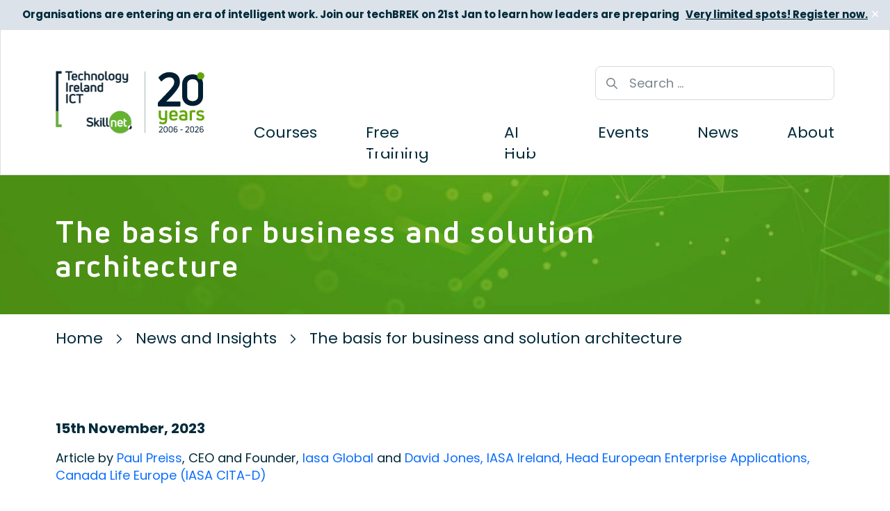

--- FILE ---
content_type: text/html; charset=UTF-8
request_url: https://ictskillnet.ie/news-and-insights/the-basis-for-business-and-solution-software-architecture/
body_size: 30248
content:
<!doctype html>
<html lang="en-GB">

<head>
  <meta charset="utf-8">
  <meta name="viewport" content="width=device-width, initial-scale=1">
  <script>
window.JetpackScriptData = {"site":{"icon":"https://ictskillnet.ie/wp-content/uploads/2023/07/cropped-ICT-Skillnet-Favicon.png","title":"Technology Ireland ICT Skillnet","host":"unknown","is_wpcom_platform":false}};
</script>
<meta name='robots' content='index, follow, max-image-preview:large, max-snippet:-1, max-video-preview:-1' />
	<style>img:is([sizes="auto" i], [sizes^="auto," i]) { contain-intrinsic-size: 3000px 1500px }</style>
	
	<!-- This site is optimized with the Yoast SEO Premium plugin v23.4 (Yoast SEO v26.7) - https://yoast.com/wordpress/plugins/seo/ -->
	<title>The basis for business and solution software architecture</title>
	<meta name="description" content="We look at the relationship between business and solution architecture and using it to drive change in the enterprise." />
	<link rel="canonical" href="https://ictskillnet.ie/news-and-insights/the-basis-for-business-and-solution-software-architecture/" />
	<meta property="og:locale" content="en_GB" />
	<meta property="og:type" content="article" />
	<meta property="og:title" content="The basis for business and solution architecture" />
	<meta property="og:description" content="We look at the relationship between business and solution architecture and using it to drive change in the enterprise." />
	<meta property="og:url" content="https://ictskillnet.ie/news-and-insights/the-basis-for-business-and-solution-software-architecture/" />
	<meta property="og:site_name" content="Technology Ireland ICT Skillnet" />
	<meta property="article:publisher" content="https://www.facebook.com/ictskillnet" />
	<meta property="article:published_time" content="2023-11-15T11:17:30+00:00" />
	<meta property="article:modified_time" content="2023-11-22T09:48:05+00:00" />
	<meta property="og:image" content="https://ictskillnet.ie/wp-content/uploads/2023/11/The-basis-for-business-and-solution-IT-architecture.png" />
	<meta property="og:image:width" content="1200" />
	<meta property="og:image:height" content="628" />
	<meta property="og:image:type" content="image/png" />
	<meta name="author" content="Ray Lonergan" />
	<meta name="twitter:card" content="summary_large_image" />
	<meta name="twitter:title" content="The basis for business and solution architecture" />
	<meta name="twitter:description" content="We look at the relationship between business and solution architecture and using it to drive change in the enterprise." />
	<meta name="twitter:image" content="https://ictskillnet.ie/wp-content/uploads/2023/11/The-basis-for-business-and-solution-IT-architecture.png" />
	<meta name="twitter:creator" content="@ICTSkillnet" />
	<meta name="twitter:site" content="@ICTSkillnet" />
	<meta name="twitter:label1" content="Written by" />
	<meta name="twitter:data1" content="Ray Lonergan" />
	<meta name="twitter:label2" content="Estimated reading time" />
	<meta name="twitter:data2" content="6 minutes" />
	<script type="application/ld+json" class="yoast-schema-graph">{"@context":"https://schema.org","@graph":[{"@type":"Article","@id":"https://ictskillnet.ie/news-and-insights/the-basis-for-business-and-solution-software-architecture/#article","isPartOf":{"@id":"https://ictskillnet.ie/news-and-insights/the-basis-for-business-and-solution-software-architecture/"},"author":{"name":"Ray Lonergan","@id":"https://ictskillnet.ie/#/schema/person/78884c1257187151221cc5ee1f999f43"},"headline":"The basis for business and solution architecture","datePublished":"2023-11-15T11:17:30+00:00","dateModified":"2023-11-22T09:48:05+00:00","mainEntityOfPage":{"@id":"https://ictskillnet.ie/news-and-insights/the-basis-for-business-and-solution-software-architecture/"},"wordCount":1222,"publisher":{"@id":"https://ictskillnet.ie/#organization"},"image":{"@id":"https://ictskillnet.ie/news-and-insights/the-basis-for-business-and-solution-software-architecture/#primaryimage"},"thumbnailUrl":"https://ictskillnet.ie/wp-content/uploads/2023/11/The-basis-for-business-and-solution-IT-architecture.png","articleSection":["News and Insights"],"inLanguage":"en-GB"},{"@type":"WebPage","@id":"https://ictskillnet.ie/news-and-insights/the-basis-for-business-and-solution-software-architecture/","url":"https://ictskillnet.ie/news-and-insights/the-basis-for-business-and-solution-software-architecture/","name":"The basis for business and solution software architecture","isPartOf":{"@id":"https://ictskillnet.ie/#website"},"primaryImageOfPage":{"@id":"https://ictskillnet.ie/news-and-insights/the-basis-for-business-and-solution-software-architecture/#primaryimage"},"image":{"@id":"https://ictskillnet.ie/news-and-insights/the-basis-for-business-and-solution-software-architecture/#primaryimage"},"thumbnailUrl":"https://ictskillnet.ie/wp-content/uploads/2023/11/The-basis-for-business-and-solution-IT-architecture.png","datePublished":"2023-11-15T11:17:30+00:00","dateModified":"2023-11-22T09:48:05+00:00","description":"We look at the relationship between business and solution architecture and using it to drive change in the enterprise.","breadcrumb":{"@id":"https://ictskillnet.ie/news-and-insights/the-basis-for-business-and-solution-software-architecture/#breadcrumb"},"inLanguage":"en-GB","potentialAction":[{"@type":"ReadAction","target":["https://ictskillnet.ie/news-and-insights/the-basis-for-business-and-solution-software-architecture/"]}]},{"@type":"ImageObject","inLanguage":"en-GB","@id":"https://ictskillnet.ie/news-and-insights/the-basis-for-business-and-solution-software-architecture/#primaryimage","url":"https://ictskillnet.ie/wp-content/uploads/2023/11/The-basis-for-business-and-solution-IT-architecture.png","contentUrl":"https://ictskillnet.ie/wp-content/uploads/2023/11/The-basis-for-business-and-solution-IT-architecture.png","width":1200,"height":628,"caption":"The basis for business and solution IT architecture"},{"@type":"BreadcrumbList","@id":"https://ictskillnet.ie/news-and-insights/the-basis-for-business-and-solution-software-architecture/#breadcrumb","itemListElement":[{"@type":"ListItem","position":1,"name":"Home","item":"https://ictskillnet.ie/"},{"@type":"ListItem","position":2,"name":"News and Insights","item":"https://ictskillnet.ie/news-and-insights/"},{"@type":"ListItem","position":3,"name":"The basis for business and solution architecture"}]},{"@type":"WebSite","@id":"https://ictskillnet.ie/#website","url":"https://ictskillnet.ie/","name":"Technology Ireland ICT Skillnet","description":"Your destination for Technology Training","publisher":{"@id":"https://ictskillnet.ie/#organization"},"potentialAction":[{"@type":"SearchAction","target":{"@type":"EntryPoint","urlTemplate":"https://ictskillnet.ie/?s={search_term_string}"},"query-input":{"@type":"PropertyValueSpecification","valueRequired":true,"valueName":"search_term_string"}}],"inLanguage":"en-GB"},{"@type":"Organization","@id":"https://ictskillnet.ie/#organization","name":"Technology Ireland ICT Skillnet","alternateName":"ICT Skillnet","url":"https://ictskillnet.ie/","logo":{"@type":"ImageObject","inLanguage":"en-GB","@id":"https://ictskillnet.ie/#/schema/logo/image/","url":"https://ictskillnet.ie/wp-content/uploads/2026/01/20th-anniversary-logo-wip-2.svg","contentUrl":"https://ictskillnet.ie/wp-content/uploads/2026/01/20th-anniversary-logo-wip-2.svg","width":900,"height":383,"caption":"Technology Ireland ICT Skillnet"},"image":{"@id":"https://ictskillnet.ie/#/schema/logo/image/"},"sameAs":["https://www.facebook.com/ictskillnet","https://x.com/ICTSkillnet","https://www.linkedin.com/company/technology-ireland-ict-skillnet/"]},{"@type":"Person","@id":"https://ictskillnet.ie/#/schema/person/78884c1257187151221cc5ee1f999f43","name":"Ray Lonergan"}]}</script>
	<!-- / Yoast SEO Premium plugin. -->


<link rel='dns-prefetch' href='//cdn.jsdelivr.net' />
<link rel='dns-prefetch' href='//a.omappapi.com' />
<link rel='dns-prefetch' href='//fonts.googleapis.com' />
<script>
window._wpemojiSettings = {"baseUrl":"https:\/\/s.w.org\/images\/core\/emoji\/16.0.1\/72x72\/","ext":".png","svgUrl":"https:\/\/s.w.org\/images\/core\/emoji\/16.0.1\/svg\/","svgExt":".svg","source":{"concatemoji":"https:\/\/ictskillnet.ie\/wp-includes\/js\/wp-emoji-release.min.js?ver=6.8.3"}};
/*! This file is auto-generated */
!function(s,n){var o,i,e;function c(e){try{var t={supportTests:e,timestamp:(new Date).valueOf()};sessionStorage.setItem(o,JSON.stringify(t))}catch(e){}}function p(e,t,n){e.clearRect(0,0,e.canvas.width,e.canvas.height),e.fillText(t,0,0);var t=new Uint32Array(e.getImageData(0,0,e.canvas.width,e.canvas.height).data),a=(e.clearRect(0,0,e.canvas.width,e.canvas.height),e.fillText(n,0,0),new Uint32Array(e.getImageData(0,0,e.canvas.width,e.canvas.height).data));return t.every(function(e,t){return e===a[t]})}function u(e,t){e.clearRect(0,0,e.canvas.width,e.canvas.height),e.fillText(t,0,0);for(var n=e.getImageData(16,16,1,1),a=0;a<n.data.length;a++)if(0!==n.data[a])return!1;return!0}function f(e,t,n,a){switch(t){case"flag":return n(e,"\ud83c\udff3\ufe0f\u200d\u26a7\ufe0f","\ud83c\udff3\ufe0f\u200b\u26a7\ufe0f")?!1:!n(e,"\ud83c\udde8\ud83c\uddf6","\ud83c\udde8\u200b\ud83c\uddf6")&&!n(e,"\ud83c\udff4\udb40\udc67\udb40\udc62\udb40\udc65\udb40\udc6e\udb40\udc67\udb40\udc7f","\ud83c\udff4\u200b\udb40\udc67\u200b\udb40\udc62\u200b\udb40\udc65\u200b\udb40\udc6e\u200b\udb40\udc67\u200b\udb40\udc7f");case"emoji":return!a(e,"\ud83e\udedf")}return!1}function g(e,t,n,a){var r="undefined"!=typeof WorkerGlobalScope&&self instanceof WorkerGlobalScope?new OffscreenCanvas(300,150):s.createElement("canvas"),o=r.getContext("2d",{willReadFrequently:!0}),i=(o.textBaseline="top",o.font="600 32px Arial",{});return e.forEach(function(e){i[e]=t(o,e,n,a)}),i}function t(e){var t=s.createElement("script");t.src=e,t.defer=!0,s.head.appendChild(t)}"undefined"!=typeof Promise&&(o="wpEmojiSettingsSupports",i=["flag","emoji"],n.supports={everything:!0,everythingExceptFlag:!0},e=new Promise(function(e){s.addEventListener("DOMContentLoaded",e,{once:!0})}),new Promise(function(t){var n=function(){try{var e=JSON.parse(sessionStorage.getItem(o));if("object"==typeof e&&"number"==typeof e.timestamp&&(new Date).valueOf()<e.timestamp+604800&&"object"==typeof e.supportTests)return e.supportTests}catch(e){}return null}();if(!n){if("undefined"!=typeof Worker&&"undefined"!=typeof OffscreenCanvas&&"undefined"!=typeof URL&&URL.createObjectURL&&"undefined"!=typeof Blob)try{var e="postMessage("+g.toString()+"("+[JSON.stringify(i),f.toString(),p.toString(),u.toString()].join(",")+"));",a=new Blob([e],{type:"text/javascript"}),r=new Worker(URL.createObjectURL(a),{name:"wpTestEmojiSupports"});return void(r.onmessage=function(e){c(n=e.data),r.terminate(),t(n)})}catch(e){}c(n=g(i,f,p,u))}t(n)}).then(function(e){for(var t in e)n.supports[t]=e[t],n.supports.everything=n.supports.everything&&n.supports[t],"flag"!==t&&(n.supports.everythingExceptFlag=n.supports.everythingExceptFlag&&n.supports[t]);n.supports.everythingExceptFlag=n.supports.everythingExceptFlag&&!n.supports.flag,n.DOMReady=!1,n.readyCallback=function(){n.DOMReady=!0}}).then(function(){return e}).then(function(){var e;n.supports.everything||(n.readyCallback(),(e=n.source||{}).concatemoji?t(e.concatemoji):e.wpemoji&&e.twemoji&&(t(e.twemoji),t(e.wpemoji)))}))}((window,document),window._wpemojiSettings);
</script>
<style id='wp-emoji-styles-inline-css'>

	img.wp-smiley, img.emoji {
		display: inline !important;
		border: none !important;
		box-shadow: none !important;
		height: 1em !important;
		width: 1em !important;
		margin: 0 0.07em !important;
		vertical-align: -0.1em !important;
		background: none !important;
		padding: 0 !important;
	}
</style>
<link rel='stylesheet' id='wp-block-library-css' href='https://ictskillnet.ie/wp-includes/css/dist/block-library/style.min.css?ver=6.8.3' media='all' />
<style id='safe-svg-svg-icon-style-inline-css'>
.safe-svg-cover{text-align:center}.safe-svg-cover .safe-svg-inside{display:inline-block;max-width:100%}.safe-svg-cover svg{fill:currentColor;height:100%;max-height:100%;max-width:100%;width:100%}

</style>
<style id='global-styles-inline-css'>
:root{--wp--preset--aspect-ratio--square: 1;--wp--preset--aspect-ratio--4-3: 4/3;--wp--preset--aspect-ratio--3-4: 3/4;--wp--preset--aspect-ratio--3-2: 3/2;--wp--preset--aspect-ratio--2-3: 2/3;--wp--preset--aspect-ratio--16-9: 16/9;--wp--preset--aspect-ratio--9-16: 9/16;--wp--preset--color--black: #000000;--wp--preset--color--cyan-bluish-gray: #abb8c3;--wp--preset--color--white: #fff;--wp--preset--color--pale-pink: #f78da7;--wp--preset--color--vivid-red: #cf2e2e;--wp--preset--color--luminous-vivid-orange: #ff6900;--wp--preset--color--luminous-vivid-amber: #fcb900;--wp--preset--color--light-green-cyan: #7bdcb5;--wp--preset--color--vivid-green-cyan: #00d084;--wp--preset--color--pale-cyan-blue: #8ed1fc;--wp--preset--color--vivid-cyan-blue: #0693e3;--wp--preset--color--vivid-purple: #9b51e0;--wp--preset--color--blue: #15495D;--wp--preset--color--primary: #64A70B;--wp--preset--gradient--vivid-cyan-blue-to-vivid-purple: linear-gradient(135deg,rgba(6,147,227,1) 0%,rgb(155,81,224) 100%);--wp--preset--gradient--light-green-cyan-to-vivid-green-cyan: linear-gradient(135deg,rgb(122,220,180) 0%,rgb(0,208,130) 100%);--wp--preset--gradient--luminous-vivid-amber-to-luminous-vivid-orange: linear-gradient(135deg,rgba(252,185,0,1) 0%,rgba(255,105,0,1) 100%);--wp--preset--gradient--luminous-vivid-orange-to-vivid-red: linear-gradient(135deg,rgba(255,105,0,1) 0%,rgb(207,46,46) 100%);--wp--preset--gradient--very-light-gray-to-cyan-bluish-gray: linear-gradient(135deg,rgb(238,238,238) 0%,rgb(169,184,195) 100%);--wp--preset--gradient--cool-to-warm-spectrum: linear-gradient(135deg,rgb(74,234,220) 0%,rgb(151,120,209) 20%,rgb(207,42,186) 40%,rgb(238,44,130) 60%,rgb(251,105,98) 80%,rgb(254,248,76) 100%);--wp--preset--gradient--blush-light-purple: linear-gradient(135deg,rgb(255,206,236) 0%,rgb(152,150,240) 100%);--wp--preset--gradient--blush-bordeaux: linear-gradient(135deg,rgb(254,205,165) 0%,rgb(254,45,45) 50%,rgb(107,0,62) 100%);--wp--preset--gradient--luminous-dusk: linear-gradient(135deg,rgb(255,203,112) 0%,rgb(199,81,192) 50%,rgb(65,88,208) 100%);--wp--preset--gradient--pale-ocean: linear-gradient(135deg,rgb(255,245,203) 0%,rgb(182,227,212) 50%,rgb(51,167,181) 100%);--wp--preset--gradient--electric-grass: linear-gradient(135deg,rgb(202,248,128) 0%,rgb(113,206,126) 100%);--wp--preset--gradient--midnight: linear-gradient(135deg,rgb(2,3,129) 0%,rgb(40,116,252) 100%);--wp--preset--font-size--small: 13px;--wp--preset--font-size--medium: 20px;--wp--preset--font-size--large: 36px;--wp--preset--font-size--x-large: 42px;--wp--preset--spacing--20: 0.44rem;--wp--preset--spacing--30: 0.67rem;--wp--preset--spacing--40: 1rem;--wp--preset--spacing--50: 1.5rem;--wp--preset--spacing--60: 2.25rem;--wp--preset--spacing--70: 3.38rem;--wp--preset--spacing--80: 5.06rem;--wp--preset--shadow--natural: 6px 6px 9px rgba(0, 0, 0, 0.2);--wp--preset--shadow--deep: 12px 12px 50px rgba(0, 0, 0, 0.4);--wp--preset--shadow--sharp: 6px 6px 0px rgba(0, 0, 0, 0.2);--wp--preset--shadow--outlined: 6px 6px 0px -3px rgba(255, 255, 255, 1), 6px 6px rgba(0, 0, 0, 1);--wp--preset--shadow--crisp: 6px 6px 0px rgba(0, 0, 0, 1);}:where(body) { margin: 0; }.wp-site-blocks > .alignleft { float: left; margin-right: 2em; }.wp-site-blocks > .alignright { float: right; margin-left: 2em; }.wp-site-blocks > .aligncenter { justify-content: center; margin-left: auto; margin-right: auto; }:where(.is-layout-flex){gap: 0.5em;}:where(.is-layout-grid){gap: 0.5em;}.is-layout-flow > .alignleft{float: left;margin-inline-start: 0;margin-inline-end: 2em;}.is-layout-flow > .alignright{float: right;margin-inline-start: 2em;margin-inline-end: 0;}.is-layout-flow > .aligncenter{margin-left: auto !important;margin-right: auto !important;}.is-layout-constrained > .alignleft{float: left;margin-inline-start: 0;margin-inline-end: 2em;}.is-layout-constrained > .alignright{float: right;margin-inline-start: 2em;margin-inline-end: 0;}.is-layout-constrained > .aligncenter{margin-left: auto !important;margin-right: auto !important;}.is-layout-constrained > :where(:not(.alignleft):not(.alignright):not(.alignfull)){margin-left: auto !important;margin-right: auto !important;}body .is-layout-flex{display: flex;}.is-layout-flex{flex-wrap: wrap;align-items: center;}.is-layout-flex > :is(*, div){margin: 0;}body .is-layout-grid{display: grid;}.is-layout-grid > :is(*, div){margin: 0;}body{padding-top: 0px;padding-right: 0px;padding-bottom: 0px;padding-left: 0px;}a:where(:not(.wp-element-button)){text-decoration: underline;}:root :where(.wp-element-button, .wp-block-button__link){background-color: #32373c;border-width: 0;color: #fff;font-family: inherit;font-size: inherit;line-height: inherit;padding: calc(0.667em + 2px) calc(1.333em + 2px);text-decoration: none;}.has-black-color{color: var(--wp--preset--color--black) !important;}.has-cyan-bluish-gray-color{color: var(--wp--preset--color--cyan-bluish-gray) !important;}.has-white-color{color: var(--wp--preset--color--white) !important;}.has-pale-pink-color{color: var(--wp--preset--color--pale-pink) !important;}.has-vivid-red-color{color: var(--wp--preset--color--vivid-red) !important;}.has-luminous-vivid-orange-color{color: var(--wp--preset--color--luminous-vivid-orange) !important;}.has-luminous-vivid-amber-color{color: var(--wp--preset--color--luminous-vivid-amber) !important;}.has-light-green-cyan-color{color: var(--wp--preset--color--light-green-cyan) !important;}.has-vivid-green-cyan-color{color: var(--wp--preset--color--vivid-green-cyan) !important;}.has-pale-cyan-blue-color{color: var(--wp--preset--color--pale-cyan-blue) !important;}.has-vivid-cyan-blue-color{color: var(--wp--preset--color--vivid-cyan-blue) !important;}.has-vivid-purple-color{color: var(--wp--preset--color--vivid-purple) !important;}.has-blue-color{color: var(--wp--preset--color--blue) !important;}.has-primary-color{color: var(--wp--preset--color--primary) !important;}.has-black-background-color{background-color: var(--wp--preset--color--black) !important;}.has-cyan-bluish-gray-background-color{background-color: var(--wp--preset--color--cyan-bluish-gray) !important;}.has-white-background-color{background-color: var(--wp--preset--color--white) !important;}.has-pale-pink-background-color{background-color: var(--wp--preset--color--pale-pink) !important;}.has-vivid-red-background-color{background-color: var(--wp--preset--color--vivid-red) !important;}.has-luminous-vivid-orange-background-color{background-color: var(--wp--preset--color--luminous-vivid-orange) !important;}.has-luminous-vivid-amber-background-color{background-color: var(--wp--preset--color--luminous-vivid-amber) !important;}.has-light-green-cyan-background-color{background-color: var(--wp--preset--color--light-green-cyan) !important;}.has-vivid-green-cyan-background-color{background-color: var(--wp--preset--color--vivid-green-cyan) !important;}.has-pale-cyan-blue-background-color{background-color: var(--wp--preset--color--pale-cyan-blue) !important;}.has-vivid-cyan-blue-background-color{background-color: var(--wp--preset--color--vivid-cyan-blue) !important;}.has-vivid-purple-background-color{background-color: var(--wp--preset--color--vivid-purple) !important;}.has-blue-background-color{background-color: var(--wp--preset--color--blue) !important;}.has-primary-background-color{background-color: var(--wp--preset--color--primary) !important;}.has-black-border-color{border-color: var(--wp--preset--color--black) !important;}.has-cyan-bluish-gray-border-color{border-color: var(--wp--preset--color--cyan-bluish-gray) !important;}.has-white-border-color{border-color: var(--wp--preset--color--white) !important;}.has-pale-pink-border-color{border-color: var(--wp--preset--color--pale-pink) !important;}.has-vivid-red-border-color{border-color: var(--wp--preset--color--vivid-red) !important;}.has-luminous-vivid-orange-border-color{border-color: var(--wp--preset--color--luminous-vivid-orange) !important;}.has-luminous-vivid-amber-border-color{border-color: var(--wp--preset--color--luminous-vivid-amber) !important;}.has-light-green-cyan-border-color{border-color: var(--wp--preset--color--light-green-cyan) !important;}.has-vivid-green-cyan-border-color{border-color: var(--wp--preset--color--vivid-green-cyan) !important;}.has-pale-cyan-blue-border-color{border-color: var(--wp--preset--color--pale-cyan-blue) !important;}.has-vivid-cyan-blue-border-color{border-color: var(--wp--preset--color--vivid-cyan-blue) !important;}.has-vivid-purple-border-color{border-color: var(--wp--preset--color--vivid-purple) !important;}.has-blue-border-color{border-color: var(--wp--preset--color--blue) !important;}.has-primary-border-color{border-color: var(--wp--preset--color--primary) !important;}.has-vivid-cyan-blue-to-vivid-purple-gradient-background{background: var(--wp--preset--gradient--vivid-cyan-blue-to-vivid-purple) !important;}.has-light-green-cyan-to-vivid-green-cyan-gradient-background{background: var(--wp--preset--gradient--light-green-cyan-to-vivid-green-cyan) !important;}.has-luminous-vivid-amber-to-luminous-vivid-orange-gradient-background{background: var(--wp--preset--gradient--luminous-vivid-amber-to-luminous-vivid-orange) !important;}.has-luminous-vivid-orange-to-vivid-red-gradient-background{background: var(--wp--preset--gradient--luminous-vivid-orange-to-vivid-red) !important;}.has-very-light-gray-to-cyan-bluish-gray-gradient-background{background: var(--wp--preset--gradient--very-light-gray-to-cyan-bluish-gray) !important;}.has-cool-to-warm-spectrum-gradient-background{background: var(--wp--preset--gradient--cool-to-warm-spectrum) !important;}.has-blush-light-purple-gradient-background{background: var(--wp--preset--gradient--blush-light-purple) !important;}.has-blush-bordeaux-gradient-background{background: var(--wp--preset--gradient--blush-bordeaux) !important;}.has-luminous-dusk-gradient-background{background: var(--wp--preset--gradient--luminous-dusk) !important;}.has-pale-ocean-gradient-background{background: var(--wp--preset--gradient--pale-ocean) !important;}.has-electric-grass-gradient-background{background: var(--wp--preset--gradient--electric-grass) !important;}.has-midnight-gradient-background{background: var(--wp--preset--gradient--midnight) !important;}.has-small-font-size{font-size: var(--wp--preset--font-size--small) !important;}.has-medium-font-size{font-size: var(--wp--preset--font-size--medium) !important;}.has-large-font-size{font-size: var(--wp--preset--font-size--large) !important;}.has-x-large-font-size{font-size: var(--wp--preset--font-size--x-large) !important;}
:where(.wp-block-post-template.is-layout-flex){gap: 1.25em;}:where(.wp-block-post-template.is-layout-grid){gap: 1.25em;}
:where(.wp-block-columns.is-layout-flex){gap: 2em;}:where(.wp-block-columns.is-layout-grid){gap: 2em;}
:root :where(.wp-block-pullquote){font-size: 1.5em;line-height: 1.6;}
</style>
<link rel='stylesheet' id='iwhq_public_css-css' href='https://ictskillnet.ie/wp-content/plugins/iwhq-course-bookings/public/css/iwhq-styles.css?ver=1768894581' media='all' />
<link rel='stylesheet' id='intlTelInput_css-css' href='https://cdn.jsdelivr.net/npm/intl-tel-input@18.1.1/build/css/intlTelInput.css?ver=6.8.3' media='all' />
<link rel='stylesheet' id='simple-banner-style-css' href='https://ictskillnet.ie/wp-content/plugins/simple-banner/simple-banner.css?ver=3.0.9' media='all' />
<link rel='stylesheet' id='cmplz-general-css' href='https://ictskillnet.ie/wp-content/plugins/complianz-gdpr-premium/assets/css/cookieblocker.min.css?ver=1746623173' media='all' />
<link rel='stylesheet' id='heateor_sss_frontend_css-css' href='https://ictskillnet.ie/wp-content/plugins/sassy-social-share/public/css/sassy-social-share-public.css?ver=3.3.76' media='all' />
<style id='heateor_sss_frontend_css-inline-css'>
.heateor_sss_button_instagram span.heateor_sss_svg,a.heateor_sss_instagram span.heateor_sss_svg{background:radial-gradient(circle at 30% 107%,#fdf497 0,#fdf497 5%,#fd5949 45%,#d6249f 60%,#285aeb 90%)}.heateor_sss_horizontal_sharing .heateor_sss_svg,.heateor_sss_standard_follow_icons_container .heateor_sss_svg{color:#fff;border-width:0px;border-style:solid;border-color:transparent}.heateor_sss_horizontal_sharing .heateorSssTCBackground{color:#666}.heateor_sss_horizontal_sharing span.heateor_sss_svg:hover,.heateor_sss_standard_follow_icons_container span.heateor_sss_svg:hover{border-color:transparent;}.heateor_sss_vertical_sharing span.heateor_sss_svg,.heateor_sss_floating_follow_icons_container span.heateor_sss_svg{color:#fff;border-width:0px;border-style:solid;border-color:transparent;}.heateor_sss_vertical_sharing .heateorSssTCBackground{color:#666;}.heateor_sss_vertical_sharing span.heateor_sss_svg:hover,.heateor_sss_floating_follow_icons_container span.heateor_sss_svg:hover{border-color:transparent;}@media screen and (max-width:783px) {.heateor_sss_vertical_sharing{display:none!important}}div.heateor_sss_mobile_footer{display:none;}@media screen and (max-width:783px){div.heateor_sss_bottom_sharing .heateorSssTCBackground{background-color:white}div.heateor_sss_bottom_sharing{width:100%!important;left:0!important;}div.heateor_sss_bottom_sharing a{width:11.111111111111% !important;}div.heateor_sss_bottom_sharing .heateor_sss_svg{width: 100% !important;}div.heateor_sss_bottom_sharing div.heateorSssTotalShareCount{font-size:1em!important;line-height:28px!important}div.heateor_sss_bottom_sharing div.heateorSssTotalShareText{font-size:.7em!important;line-height:0px!important}div.heateor_sss_mobile_footer{display:block;height:40px;}.heateor_sss_bottom_sharing{padding:0!important;display:block!important;width:auto!important;bottom:-2px!important;top: auto!important;}.heateor_sss_bottom_sharing .heateor_sss_square_count{line-height:inherit;}.heateor_sss_bottom_sharing .heateorSssSharingArrow{display:none;}.heateor_sss_bottom_sharing .heateorSssTCBackground{margin-right:1.1em!important}}
</style>
<link rel='stylesheet' id='poppins-css' href='https://fonts.googleapis.com/css2?family=Poppins%3Aital%2Cwght%400%2C100%3B0%2C200%3B0%2C300%3B0%2C400%3B0%2C500%3B0%2C600%3B0%2C700%3B0%2C800%3B0%2C900%3B1%2C100%3B1%2C200%3B1%2C400%3B1%2C500%3B1%2C600%3B1%2C700%3B1%2C800%3B1%2C900&#038;display=swap&#038;ver=6.8.3' media='all' />
<link rel='stylesheet' id='app/0-css' href='https://ictskillnet.ie/wp-content/themes/ict/public/css/app.2d66db.css' media='all' />
<script src="https://ictskillnet.ie/wp-includes/js/jquery/jquery.min.js?ver=3.7.1" id="jquery-core-js"></script>
<script src="https://ictskillnet.ie/wp-includes/js/jquery/jquery-migrate.min.js?ver=3.4.1" id="jquery-migrate-js"></script>
<script id="file_uploads_nfpluginsettings-js-extra">
var params = {"clearLogRestUrl":"https:\/\/ictskillnet.ie\/wp-json\/nf-file-uploads\/debug-log\/delete-all","clearLogButtonId":"file_uploads_clear_debug_logger","downloadLogRestUrl":"https:\/\/ictskillnet.ie\/wp-json\/nf-file-uploads\/debug-log\/get-all","downloadLogButtonId":"file_uploads_download_debug_logger"};
</script>
<script src="https://ictskillnet.ie/wp-content/plugins/ninja-forms-uploads/assets/js/nfpluginsettings.js?ver=3.3.20" id="file_uploads_nfpluginsettings-js"></script>
<script src="https://cdn.jsdelivr.net/npm/jquery-validation@1.19.0/dist/jquery.validate.min.js?ver=6.8.3" id="iwhq_js_validate-js"></script>
<script id="iwhq_public_js-js-extra">
var localized = {"recaptchaSiteKey":"6LeoxUMrAAAAACSYuXpx-WXjBatzJ8Qmb5vU4Gey"};
</script>
<script src="https://ictskillnet.ie/wp-content/plugins/iwhq-course-bookings/public/js/iwhq-scripts.js?ver=1768894581" id="iwhq_public_js-js"></script>
<script id="simple-banner-script-js-before">
const simpleBannerScriptParams = {"pro_version_enabled":"","debug_mode":"","id":33856,"version":"3.0.9","banner_params":[{"hide_simple_banner":"no","simple_banner_prepend_element":"body","simple_banner_position":"fixed","header_margin":"40px","header_padding":"","wp_body_open_enabled":"","wp_body_open":true,"simple_banner_z_index":"","simple_banner_text":"Organisations are entering an era of intelligent work. Join our techBREK on 21st Jan to learn how leaders are preparing &nbsp; <a href=\"https:\/\/ictskillnet.ie\/events\/techbrek-leading-in-the-age-of-intelligent-work\/\"><u>Very limited spots! Register now.<\/a>","disabled_on_current_page":false,"disabled_pages_array":[],"is_current_page_a_post":true,"disabled_on_posts":"","simple_banner_disabled_page_paths":"","simple_banner_font_size":"15px","simple_banner_color":"#dbe2e9","simple_banner_text_color":"#002a3a","simple_banner_link_color":"#002a3a","simple_banner_close_color":"#ffffff","simple_banner_custom_css":"","simple_banner_scrolling_custom_css":"","simple_banner_text_custom_css":"\/* Apply regular font style to the entire body *\/\r\nbody {\r\n    font-weight: 400;\r\n}\r\n\r\n\/* Apply regular font style to all specific elements *\/\r\nh1, h2, h3, h4, h5, h6,\r\np, a, span, div, li, ul, ol, \r\nblockquote, pre, code, \r\ntable, th, td, caption, \r\nform, input, textarea, button {\r\n    font-weight: 400;\r\n}\r\n\r\n\/* Ensure you use a font that supports regular weights *\/\r\n@import url('https:\/\/fonts.googleapis.com\/css2?family=Roboto:wght@400&display=swap');\r\n\r\nbody {\r\n    font-family: 'Roboto', sans-serif;\r\n}\r\n\r\n\/* Apply bold font style to underlined text *\/\r\nu {\r\n    font-weight: 700;\r\n}","simple_banner_button_css":"\/* Assuming the close button has a class named 'simply-banner-close' *\/\r\n.simply-banner-close {\r\n    color: white; \/* Initial color of the close button *\/\r\n    cursor: pointer; \/* Change cursor to pointer on hover *\/\r\n    transition: color 0.3s ease; \/* Smooth transition effect *\/\r\n}\r\n\r\n\/* Change color to grey when hovering over the close button *\/\r\n.simply-banner-close:hover {\r\n    color: grey; \/* Color on hover *\/\r\n}","site_custom_css":"","keep_site_custom_css":"","site_custom_js":"","keep_site_custom_js":"","close_button_enabled":"on","close_button_expiration":"0.1667","close_button_cookie_set":false,"current_date":{"date":"2026-01-20 07:36:21.330631","timezone_type":3,"timezone":"UTC"},"start_date":{"date":"2026-01-20 07:36:21.330634","timezone_type":3,"timezone":"UTC"},"end_date":{"date":"2026-01-20 07:36:21.330637","timezone_type":3,"timezone":"UTC"},"simple_banner_start_after_date":"","simple_banner_remove_after_date":"","simple_banner_insert_inside_element":""}]}
</script>
<script src="https://ictskillnet.ie/wp-content/plugins/simple-banner/simple-banner.js?ver=3.0.9" id="simple-banner-script-js"></script>
<link rel="https://api.w.org/" href="https://ictskillnet.ie/wp-json/" /><link rel="alternate" title="JSON" type="application/json" href="https://ictskillnet.ie/wp-json/wp/v2/posts/33856" /><link rel="EditURI" type="application/rsd+xml" title="RSD" href="https://ictskillnet.ie/xmlrpc.php?rsd" />
<meta name="generator" content="WordPress 6.8.3" />
<link rel='shortlink' href='https://ictskillnet.ie/?p=33856' />
<link rel="alternate" title="oEmbed (JSON)" type="application/json+oembed" href="https://ictskillnet.ie/wp-json/oembed/1.0/embed?url=https%3A%2F%2Fictskillnet.ie%2Fnews-and-insights%2Fthe-basis-for-business-and-solution-software-architecture%2F" />
<link rel="alternate" title="oEmbed (XML)" type="text/xml+oembed" href="https://ictskillnet.ie/wp-json/oembed/1.0/embed?url=https%3A%2F%2Fictskillnet.ie%2Fnews-and-insights%2Fthe-basis-for-business-and-solution-software-architecture%2F&#038;format=xml" />
  <script type="text/javascript">
    var ajaxurl = 'https://ictskillnet.ie/wp-admin/admin-ajax.php';
  </script>
<script type="text/javascript">//<![CDATA[
  function external_links_in_new_windows_loop() {
    if (!document.links) {
      document.links = document.getElementsByTagName('a');
    }
    var change_link = false;
    var force = '';
    var ignore = '';

    for (var t=0; t<document.links.length; t++) {
      var all_links = document.links[t];
      change_link = false;
      
      if(document.links[t].hasAttribute('onClick') == false) {
        // forced if the address starts with http (or also https), but does not link to the current domain
        if(all_links.href.search(/^http/) != -1 && all_links.href.search('ictskillnet.ie') == -1 && all_links.href.search(/^#/) == -1) {
          // console.log('Changed ' + all_links.href);
          change_link = true;
        }
          
        if(force != '' && all_links.href.search(force) != -1) {
          // forced
          // console.log('force ' + all_links.href);
          change_link = true;
        }
        
        if(ignore != '' && all_links.href.search(ignore) != -1) {
          // console.log('ignore ' + all_links.href);
          // ignored
          change_link = false;
        }

        if(change_link == true) {
          // console.log('Changed ' + all_links.href);
          document.links[t].setAttribute('onClick', 'javascript:window.open(\'' + all_links.href.replace(/'/g, '') + '\', \'_blank\', \'noopener\'); return false;');
          document.links[t].removeAttribute('target');
        }
      }
    }
  }
  
  // Load
  function external_links_in_new_windows_load(func)
  {  
    var oldonload = window.onload;
    if (typeof window.onload != 'function'){
      window.onload = func;
    } else {
      window.onload = function(){
        oldonload();
        func();
      }
    }
  }

  external_links_in_new_windows_load(external_links_in_new_windows_loop);
  //]]></script>

<style id="simple-banner-header-margin" type="text/css">header{margin-top:40px;}</style><style id="simple-banner-position" type="text/css">.simple-banner{position:fixed;}</style><style id="simple-banner-font-size" type="text/css">.simple-banner .simple-banner-text{font-size:15px;}</style><style id="simple-banner-background-color" type="text/css">.simple-banner{background:#dbe2e9;}</style><style id="simple-banner-text-color" type="text/css">.simple-banner .simple-banner-text{color:#002a3a;}</style><style id="simple-banner-link-color" type="text/css">.simple-banner .simple-banner-text a{color:#002a3a;}</style><style id="simple-banner-z-index" type="text/css">.simple-banner{z-index: 99999;}</style><style id="simple-banner-close-color" type="text/css">.simple-banner .simple-banner-button{color:#ffffff;}</style><style id="simple-banner-text-custom-css" type="text/css">.simple-banner .simple-banner-text{/* Apply regular font style to the entire body */
body {
    font-weight: 400;
}

/* Apply regular font style to all specific elements */
h1, h2, h3, h4, h5, h6,
p, a, span, div, li, ul, ol, 
blockquote, pre, code, 
table, th, td, caption, 
form, input, textarea, button {
    font-weight: 400;
}

/* Ensure you use a font that supports regular weights */
@import url('https://fonts.googleapis.com/css2?family=Roboto:wght@400&display=swap');

body {
    font-family: 'Roboto', sans-serif;
}

/* Apply bold font style to underlined text */
u {
    font-weight: 700;
}}</style><style id="simple-banner-button-css" type="text/css">.simple-banner .simple-banner-button{/* Assuming the close button has a class named 'simply-banner-close' */
.simply-banner-close {
    color: white; /* Initial color of the close button */
    cursor: pointer; /* Change cursor to pointer on hover */
    transition: color 0.3s ease; /* Smooth transition effect */
}

/* Change color to grey when hovering over the close button */
.simply-banner-close:hover {
    color: grey; /* Color on hover */
}}</style><style id="simple-banner-site-custom-css-dummy" type="text/css"></style><script id="simple-banner-site-custom-js-dummy" type="text/javascript"></script>			<style>.cmplz-hidden {
					display: none !important;
				}</style><script src="https://cdn.userway.org/widget.js" data-account="a0yF00xMwO"></script><!-- Hotjar Tracking Code for https://ictskillnet.ie -->
<script>
    (function(h,o,t,j,a,r){
        h.hj=h.hj||function(){(h.hj.q=h.hj.q||[]).push(arguments)};
        h._hjSettings={hjid:3223778,hjsv:6};
        a=o.getElementsByTagName('head')[0];
        r=o.createElement('script');r.async=1;
        r.src=t+h._hjSettings.hjid+j+h._hjSettings.hjsv;
        a.appendChild(r);
    })(window,document,'https://static.hotjar.com/c/hotjar-','.js?sv=');
</script><link rel="icon" href="https://ictskillnet.ie/wp-content/uploads/2023/07/cropped-ICT-Skillnet-Favicon-32x32.png" sizes="32x32" />
<link rel="icon" href="https://ictskillnet.ie/wp-content/uploads/2023/07/cropped-ICT-Skillnet-Favicon-192x192.png" sizes="192x192" />
<link rel="apple-touch-icon" href="https://ictskillnet.ie/wp-content/uploads/2023/07/cropped-ICT-Skillnet-Favicon-180x180.png" />
<meta name="msapplication-TileImage" content="https://ictskillnet.ie/wp-content/uploads/2023/07/cropped-ICT-Skillnet-Favicon-270x270.png" />
		<style id="wp-custom-css">
			.facetwp-facet-search_news span.facetwp-input-wrap {
    display: none;
}

.nf-field-element select {
    border: 1px solid #d9d9d6;
}


.page-id-40962 .image-info-box .content-column:last-child .image-info-content-box{
	background-color:transparent!important

}

.page-id-40962 .animate-bx .row{
	animation-name: colorChange;
	animation-duration:20s;
	animation-iteration-count: infinite;
	animation-delay:1s;
	
}

@keyframes colorChange {
  0% {background-color: #78bd45;}
  25% {background-color:#a29177 ;}
	50% {background-color: #15495d;}
	75% {background-color: #00b388;}
	100% {background-color: #85bad9;}
}
		</style>
		</head>

<body data-cmplz=1 class="wp-singular post-template-default single single-post postid-33856 single-format-standard wp-custom-logo wp-embed-responsive wp-theme-ict the-basis-for-business-and-solution-software-architecture">
  <svg style="display:none;">

    <symbol id="search-icon" viewBox="0 0 16 16">
        <path fill-rule="evenodd" clip-rule="evenodd"
            d="M11.4601 10.3187L15.7639 14.6225C15.9151 14.7739 16.0001 14.9792 16 15.1932C15.9999 15.4072 15.9148 15.6124 15.7635 15.7637C15.6121 15.9149 15.4068 15.9999 15.1928 15.9998C14.9788 15.9997 14.7736 15.9146 14.6223 15.7633L10.3185 11.4595C9.03194 12.456 7.41407 12.9249 5.79403 12.7709C4.17398 12.6169 2.67346 11.8515 1.59771 10.6304C0.521957 9.40931 -0.0482098 7.82428 0.00319691 6.19774C0.0546036 4.5712 0.723722 3.02534 1.87443 1.87463C3.02514 0.723921 4.57101 0.054802 6.19754 0.00339528C7.82408 -0.0480114 9.40911 0.522155 10.6302 1.59791C11.8513 2.67366 12.6167 4.17418 12.7707 5.79423C12.9247 7.41427 12.4558 9.03214 11.4593 10.3187H11.4601ZM6.4003 11.1995C7.67328 11.1995 8.89412 10.6938 9.79425 9.79365C10.6944 8.89352 11.2001 7.67268 11.2001 6.3997C11.2001 5.12672 10.6944 3.90587 9.79425 3.00574C8.89412 2.10561 7.67328 1.59992 6.4003 1.59992C5.12732 1.59992 3.90648 2.10561 3.00634 3.00574C2.10621 3.90587 1.60052 5.12672 1.60052 6.3997C1.60052 7.67268 2.10621 8.89352 3.00634 9.79365C3.90648 10.6938 5.12732 11.1995 6.4003 11.1995Z" />
    </symbol>

    <symbol id="tiktok-icon" viewBox="0 0 32 32">
        <path
            d="M30.96 1.04C30.29 0.37 29.39 0 28.44 0H3.56C2.61 0 1.71 0.37 1.04 1.04C0.37 1.71 0 2.61 0 3.56V28.45C0 29.39 0.37 30.3 1.04 30.96C1.71 31.63 2.61 32 3.56 32H28.45C29.39 32 30.3 31.63 30.96 30.96C31.63 30.29 32 29.39 32 28.45V3.56C32 2.61 31.63 1.71 30.96 1.04ZM24.72 13.21C23.56 12.94 22.44 12.46 21.38 11.76C21.33 11.71 21.16 11.57 20.96 11.67C20.85 11.72 20.72 11.83 20.76 12.12V14.88C20.76 16.79 20.76 18.7 20.75 20.6C20.74 22.54 20.11 24.24 18.88 25.67C17.56 27.21 15.86 28.11 13.84 28.36C12.32 28.54 10.83 28.28 9.39 27.57C9.16 27.46 8.95 27.33 8.78 27.2L8.58 27.02L8.51 26.97C8.41 26.93 8.32 26.85 8.23 26.78L8.16 26.72C6.9 25.72 6.01 24.45 5.53 22.94C5.37 22.43 5.26 21.88 5.2 21.31C5.16 20.91 5.16 20.51 5.18 20.1C5.24 19.17 5.46 18.28 5.84 17.44C6.24 16.55 6.79 15.76 7.48 15.09C8.29 14.3 9.23 13.7 10.29 13.32C10.95 13.08 11.65 12.93 12.35 12.88C12.54 12.87 12.74 12.86 12.93 12.86C13.2 12.86 13.47 12.87 13.75 12.9C13.75 13.08 13.75 13.26 13.75 13.44V13.74C13.76 14.17 13.79 15.86 13.79 16.77C13.57 16.72 13.33 16.69 13.07 16.68C12.58 16.65 12.1 16.72 11.66 16.89C10.14 17.45 9.24 18.56 9.05 20.11C8.87 21.63 9.46 22.92 10.78 23.83L10.85 23.88C10.92 23.93 10.99 23.97 11.05 24.02L11.22 24.14C11.5 24.25 11.79 24.37 12.11 24.43C13.14 24.63 14.11 24.46 14.98 23.93C15.99 23.31 16.61 22.39 16.82 21.2C16.86 20.97 16.87 20.74 16.87 20.52V3.53H20.7C20.72 3.91 20.83 4.51 20.84 4.52C21.44 7.56 24.97 9.36 26.01 9.52C26.23 9.55 26.48 9.59 26.76 9.6C26.76 9.77 26.77 10.04 26.77 10.37C26.79 11.32 26.81 12.74 26.81 13.43C26.16 13.47 25.47 13.38 24.72 13.21Z" />
    </symbol>

    <symbol id="instagram-icon" viewBox="0 0 32 32">
        <path
            d="M16 20.23C18.3362 20.23 20.23 18.3362 20.23 16C20.23 13.6639 18.3362 11.77 16 11.77C13.6639 11.77 11.77 13.6639 11.77 16C11.77 18.3362 13.6639 20.23 16 20.23Z" />
        <path
            d="M25.8998 8.51009C25.6698 7.92009 25.3898 7.49009 24.9498 7.05009C24.5098 6.61009 24.0798 6.33009 23.4898 6.10009C23.0398 5.93009 22.3698 5.72009 21.1298 5.66009C19.7898 5.60009 19.3898 5.59009 15.9998 5.59009C12.6098 5.59009 12.2098 5.60009 10.8698 5.66009C9.62984 5.72009 8.95984 5.93009 8.50984 6.10009C7.91984 6.33009 7.48984 6.61009 7.04984 7.05009C6.60984 7.49009 6.32984 7.92009 6.09984 8.51009C5.92984 8.96009 5.71984 9.63009 5.65984 10.8701C5.59984 12.2101 5.58984 12.6101 5.58984 16.0001C5.58984 19.3901 5.59984 19.7901 5.65984 21.1301C5.71984 22.3701 5.91984 23.0401 6.09984 23.4901C6.32984 24.0801 6.60984 24.5101 7.04984 24.9501C7.48984 25.3901 7.91984 25.6701 8.50984 25.9001C8.95984 26.0701 9.62984 26.2801 10.8698 26.3401C12.2098 26.4001 12.6098 26.4101 15.9998 26.4101C19.3898 26.4101 19.7898 26.4001 21.1298 26.3401C22.3698 26.2801 23.0398 26.0801 23.4898 25.9001C24.0798 25.6701 24.5098 25.3901 24.9498 24.9501C25.3898 24.5101 25.6698 24.0801 25.8998 23.4901C26.0698 23.0401 26.2798 22.3701 26.3398 21.1301C26.3998 19.7901 26.4098 19.3901 26.4098 16.0001C26.4098 12.6101 26.3998 12.2101 26.3398 10.8701C26.2798 9.63009 26.0698 8.96009 25.8998 8.51009ZM15.9998 22.5201C12.3998 22.5201 9.47984 19.6001 9.47984 16.0001C9.47984 12.4001 12.3998 9.48009 15.9998 9.48009C19.5998 9.48009 22.5198 12.4001 22.5198 16.0001C22.5198 19.6001 19.5998 22.5201 15.9998 22.5201ZM22.7798 10.7501C21.9398 10.7501 21.2598 10.0701 21.2598 9.23009C21.2598 8.39009 21.9398 7.71009 22.7798 7.71009C23.6198 7.71009 24.2998 8.39009 24.2998 9.23009C24.2998 10.0701 23.6198 10.7501 22.7798 10.7501Z" />
        <path
            d="M30.96 1.04C30.29 0.37 29.39 0 28.44 0H3.56C2.61 0 1.71 0.37 1.04 1.04C0.37 1.71 0 2.61 0 3.56V28.45C0 29.39 0.37 30.3 1.04 30.96C1.71 31.62 2.61 32 3.56 32H28.45C29.39 32 30.3 31.63 30.96 30.96C31.62 30.29 32 29.39 32 28.44V3.56C32 2.61 31.63 1.71 30.96 1.04ZM28.62 21.24C28.56 22.59 28.34 23.51 28.03 24.32C27.71 25.16 27.27 25.86 26.57 26.57C25.87 27.28 25.16 27.71 24.32 28.03C23.51 28.34 22.59 28.56 21.24 28.62C19.89 28.68 19.45 28.7 16 28.7C12.55 28.7 12.12 28.69 10.76 28.62C9.41 28.56 8.49 28.34 7.68 28.03C6.84 27.71 6.14 27.27 5.43 26.57C4.72 25.87 4.29 25.16 3.97 24.32C3.66 23.51 3.44 22.59 3.38 21.24C3.32 19.88 3.3 19.45 3.3 16C3.3 12.55 3.31 12.12 3.38 10.76C3.44 9.41 3.66 8.49 3.97 7.68C4.29 6.84 4.73 6.14 5.43 5.43C6.13 4.72 6.84 4.29 7.68 3.97C8.49 3.66 9.41 3.44 10.76 3.38C12.12 3.32 12.55 3.3 16 3.3C19.45 3.3 19.88 3.31 21.24 3.38C22.59 3.44 23.51 3.66 24.32 3.97C25.16 4.29 25.86 4.73 26.57 5.43C27.28 6.13 27.71 6.84 28.03 7.68C28.34 8.49 28.56 9.41 28.62 10.76C28.68 12.11 28.7 12.55 28.7 16C28.7 19.45 28.68 19.88 28.62 21.24Z" />
    </symbol>

    <symbol id="linkedin-icon" viewBox="0 0 32 32">
        <path
            d="M28.4444 0C29.3874 0 30.2918 0.374602 30.9586 1.0414C31.6254 1.70819 32 2.61256 32 3.55556V28.4444C32 29.3874 31.6254 30.2918 30.9586 30.9586C30.2918 31.6254 29.3874 32 28.4444 32H3.55556C2.61256 32 1.70819 31.6254 1.0414 30.9586C0.374602 30.2918 0 29.3874 0 28.4444V3.55556C0 2.61256 0.374602 1.70819 1.0414 1.0414C1.70819 0.374602 2.61256 0 3.55556 0H28.4444ZM27.5556 27.5556V18.1333C27.5556 16.5963 26.945 15.1221 25.8581 14.0353C24.7712 12.9484 23.2971 12.3378 21.76 12.3378C20.2489 12.3378 18.4889 13.2622 17.6356 14.6489V12.6756H12.6756V27.5556H17.6356V18.7911C17.6356 17.4222 18.7378 16.3022 20.1067 16.3022C20.7668 16.3022 21.3998 16.5644 21.8666 17.0312C22.3333 17.498 22.5956 18.131 22.5956 18.7911V27.5556H27.5556ZM6.89778 9.88445C7.68989 9.88445 8.44956 9.56978 9.00967 9.00967C9.56978 8.44956 9.88445 7.68989 9.88445 6.89778C9.88445 5.24444 8.55111 3.89333 6.89778 3.89333C6.10095 3.89333 5.33676 4.20987 4.77331 4.77331C4.20987 5.33676 3.89333 6.10095 3.89333 6.89778C3.89333 8.55111 5.24444 9.88445 6.89778 9.88445ZM9.36889 27.5556V12.6756H4.44444V27.5556H9.36889Z" />
    </symbol>

    <symbol id="twitter-icon" viewBox="0 0 32 32">
        <path
            d="M0,29c0-8.666,0-17.333,0-26c0.019-0.046,0.047-0.091,0.056-0.139c0.173-0.958,0.649-1.74,1.469-2.25
      C1.971,0.334,2.505,0.199,3,0c8.667,0,17.333,0,26,0c0.057,0.02,0.111,0.048,0.17,0.06c1.022,0.205,1.828,0.738,2.336,1.649
      C31.728,2.107,31.839,2.567,32,3c0,8.667,0,17.333,0,26c-0.021,0.057-0.048,0.111-0.06,0.17
      c-0.214,1.058-0.779,1.874-1.728,2.386C29.837,31.757,29.406,31.855,29,32c-8.667,0-17.333,0-26,0
      c-0.056-0.021-0.111-0.049-0.169-0.061c-1.009-0.203-1.812-0.727-2.321-1.621C0.279,29.914,0.167,29.442,0,29z M5.11,4.848
      c0.104,0.161,0.168,0.265,0.237,0.365c2.675,3.895,5.348,7.792,8.036,11.679c0.193,0.28,0.169,0.431-0.043,0.675
      c-2.637,3.047-5.263,6.104-7.891,9.159c-0.103,0.119-0.203,0.24-0.343,0.407c0.644,0,1.206,0.009,1.768-0.008
      c0.103-0.003,0.228-0.089,0.3-0.173c1.824-2.111,3.643-4.229,5.462-6.345c0.604-0.702,1.208-1.402,1.828-2.12
      c0.086,0.123,0.158,0.224,0.228,0.325c1.851,2.693,3.703,5.387,5.549,8.084c0.118,0.174,0.24,0.242,0.452,0.241
      c1.958-0.008,3.916-0.005,5.874-0.005c0.095,0,0.188,0,0.336,0c-2.972-4.325-5.898-8.585-8.826-12.847
      c2.701-3.141,5.379-6.255,8.117-9.438c-0.604,0-1.12,0.008-1.635-0.004c-0.207-0.005-0.343,0.062-0.479,0.22
      c-1.754,2.049-3.515,4.092-5.273,6.136c-0.522,0.606-1.045,1.212-1.584,1.838c-0.114-0.164-0.21-0.299-0.304-0.435
      c-1.716-2.496-3.434-4.991-5.142-7.492c-0.133-0.195-0.27-0.27-0.506-0.268C9.334,4.852,7.397,4.848,5.46,4.848
      C5.367,4.848,5.275,4.848,5.11,4.848z" />
        <path
            d="M24.257,25.752c-0.964,0-1.87,0.008-2.774-0.011c-0.111-0.002-0.253-0.122-0.326-0.226
      c-1.776-2.529-3.546-5.063-5.317-7.597c-2.63-3.761-5.26-7.522-7.889-11.284C7.886,6.543,7.827,6.448,7.743,6.32
      c0.123-0.008,0.21-0.018,0.298-0.018c0.771-0.001,1.541,0.009,2.312-0.006c0.235-0.005,0.372,0.07,0.507,0.264
      c3.554,5.096,7.115,10.187,10.675,15.28c0.841,1.202,1.681,2.405,2.521,3.608C24.114,25.531,24.168,25.617,24.257,25.752z" />
    </symbol>

    <symbol id="facebook-icon" viewBox="0 0 32 32">
        <path
            d="M22.048 32V19.616H26.1956L26.816 14.8018H22.048V11.7298C22.048 10.336 22.4356 9.38489 24.4338 9.38489H26.9831V5.07911C25.749 4.94817 24.5086 4.88467 23.2676 4.88889C19.5929 4.88889 17.0773 7.13244 17.0773 11.2533V14.8018H12.9209V19.616H17.0773V32H1.77778C1.30628 32 0.854097 31.8127 0.520699 31.4793C0.187301 31.1459 0 30.6937 0 30.2222V1.77778C0 1.30628 0.187301 0.854097 0.520699 0.520699C0.854097 0.187301 1.30628 0 1.77778 0H30.2222C30.6937 0 31.1459 0.187301 31.4793 0.520699C31.8127 0.854097 32 1.30628 32 1.77778V30.2222C32 30.6937 31.8127 31.1459 31.4793 31.4793C31.1459 31.8127 30.6937 32 30.2222 32H22.048Z" />
    </symbol>

    <symbol id="youtube-icon" viewBox="0 0 33 32">
        <path
            d="M14.1436 12.15L20.9436 16.0143L14.1436 19.8786V12.15ZM32.8008 3.42857V28.5714C32.8008 30.4643 31.2651 32 29.3722 32H4.22935C2.3365 32 0.800781 30.4643 0.800781 28.5714V3.42857C0.800781 1.53571 2.3365 0 4.22935 0H29.3722C31.2651 0 32.8008 1.53571 32.8008 3.42857ZM29.8008 16.0214C29.8008 16.0214 29.8008 11.7643 29.2579 9.72143C28.9579 8.59286 28.0794 7.70714 26.9579 7.40714C24.9365 6.85714 16.8008 6.85714 16.8008 6.85714C16.8008 6.85714 8.66507 6.85714 6.64364 7.40714C5.52221 7.70714 4.64364 8.59286 4.34364 9.72143C3.80078 11.7571 3.80078 16.0214 3.80078 16.0214C3.80078 16.0214 3.80078 20.2786 4.34364 22.3214C4.64364 23.45 5.52221 24.3 6.64364 24.6C8.66507 25.1429 16.8008 25.1429 16.8008 25.1429C16.8008 25.1429 24.9365 25.1429 26.9579 24.5929C28.0794 24.2929 28.9579 23.4429 29.2579 22.3143C29.8008 20.2786 29.8008 16.0214 29.8008 16.0214Z" />
    </symbol>

    <symbol id="email-icon" viewBox="0 0 16 13">
        <path
            d="M14.4 0H1.6C0.72 0 0.00799999 0.72 0.00799999 1.6L0 11.2C0 12.08 0.72 12.8 1.6 12.8H14.4C15.28 12.8 16 12.08 16 11.2V1.6C16 0.72 15.28 0 14.4 0ZM14.4 11.2H1.6V3.2L8 7.2L14.4 3.2V11.2ZM8 5.6L1.6 1.6H14.4L8 5.6Z" />
    </symbol>

    <symbol id="breadcrumbs-arrow" viewBox="0 0 7 13">
        <path
            d="M0.700206 12.9996C0.509313 12.9996 0.320171 12.9191 0.181817 12.7598C-0.0773771 12.4595 -0.0563613 11.9963 0.229103 11.7253L5.47429 6.75048L0.204584 1.2502C-0.0686205 0.964564 -0.0703718 0.501324 0.204584 0.21386C0.477789 -0.0717741 0.920872 -0.0736051 1.19583 0.21386L6.67394 5.93203C6.89285 6.16823 7.00669 6.46851 6.99968 6.7871C6.99268 7.10569 6.86658 7.40048 6.64592 7.61837L1.17131 12.8092C1.03646 12.9374 0.868332 12.9996 0.700206 12.9996Z" />
    </symbol>

    <symbol id="quote-icon" viewBox="0 0 60 43">
        <path d="M14.9451 0.525391C7.0636 0.525391 0.649902 6.93909 0.649902 14.8206V37.2845H21.0716V16.8628H9.83968V14.8206C9.83968 10.8799 12.1292 7.673 14.9451 7.673H15.9662V0.525391H14.9451ZM41.4934 0.525391C33.6119 0.525391 27.1982 6.93909 27.1982 14.8206V37.2845H47.6199V16.8628H36.3879V14.8206C36.3879 10.8799 38.6774 7.673 41.4934 7.673H42.5145V0.525391H41.4934Z" fill="#002A3A"/>
    </symbol>

    <symbol id="slider-arrow-icon" viewBox="0 0 18 33">
        <path
            d="M2.30453 32.6095C1.82894 32.6095 1.35772 32.4088 1.01303 32.0119C0.367274 31.2638 0.419633 30.1097 1.13083 29.4346L14.1986 17.0405L1.06975 3.33719C0.38909 2.62557 0.384727 1.47146 1.06975 0.755277C1.7504 0.0436551 2.85429 0.0390934 3.53931 0.755277L17.1874 15.0014C17.7328 15.5899 18.0164 16.338 17.9989 17.1317C17.9815 17.9254 17.6673 18.6599 17.1175 19.2027L3.47823 32.1351C3.14226 32.4544 2.7234 32.6095 2.30453 32.6095Z" />
    </symbol>

    <symbol id="pin-icon" viewBox="0 0 35 48">
        <path
            d="M34.943 17.2843C34.9384 18.9376 34.7414 20.5848 34.3559 22.1938C33.9981 23.7021 33.5282 25.1823 32.9498 26.6225C32.1894 28.5128 31.2944 30.3478 30.2716 32.1138C29.2796 33.8399 28.1911 35.508 27.0319 37.1317C25.9279 38.6782 24.7627 40.1806 23.5363 41.639C21.6987 43.8539 19.7222 45.9531 17.6184 47.9243C17.5115 48.0238 17.4513 48.0238 17.3444 47.9243C15.315 46.0638 13.4045 44.0812 11.6237 41.9878C10.3501 40.5036 9.14076 38.973 7.99562 37.3959C6.48509 35.3249 5.11999 33.1544 3.90986 30.8998C2.9745 29.1601 2.17383 27.3532 1.5147 25.4946C0.910436 23.8048 0.47432 22.0612 0.212502 20.2882C0.0222377 18.9697 -0.0427841 17.6366 0.0182939 16.3063C0.0803354 15.0505 0.286906 13.8057 0.634023 12.5959C1.21991 10.5347 2.18988 8.5991 3.49436 6.88791C4.34933 5.7691 5.33858 4.75648 6.44051 3.87215C7.7161 2.83927 9.1357 1.99256 10.6557 1.35802C11.6616 0.937348 12.7055 0.611366 13.7735 0.384421C15.224 0.076977 16.7083 -0.0467128 18.1905 0.0163535C18.9071 0.0460362 19.6191 0.15438 20.3312 0.244912C21.1613 0.359338 21.9787 0.549633 22.773 0.813337C23.9861 1.19666 25.1532 1.70925 26.2536 2.342C28.41 3.57925 30.2736 5.2561 31.7199 7.26043C32.6417 8.53553 33.3818 9.92926 33.9193 11.4027C34.2997 12.4061 34.5717 13.4463 34.7308 14.506C34.8587 15.4247 34.9144 16.3552 35.0017 17.2798L34.943 17.2843ZM17.4498 44.3876C17.507 44.3342 17.5446 44.303 17.5778 44.2689C19.315 42.4672 20.968 40.5922 22.5367 38.644C23.8494 37.0011 25.0959 35.3106 26.2446 33.5549C27.5695 31.5609 28.7439 29.4735 29.7583 27.3097C30.3933 25.9656 30.9253 24.5765 31.3495 23.1541C31.6205 22.2205 31.8132 21.2633 32.0074 20.3119C32.1231 19.745 32.203 19.1715 32.2468 18.5948C32.3326 17.4372 32.3507 16.2766 32.1309 15.1308C31.9948 14.3426 31.8134 13.5627 31.5874 12.7948C30.9032 10.6393 29.7104 8.6745 28.1068 7.06156C27.0279 5.95809 25.7778 5.03079 24.4034 4.31442C23.2776 3.72374 22.0773 3.28259 20.834 3.00244C20.0198 2.81688 19.1916 2.69676 18.3576 2.64328C17.4704 2.58401 16.5795 2.61036 15.6975 2.72194C14.9879 2.82592 14.2844 2.96661 13.5898 3.14343C12.0136 3.54513 10.5218 4.2184 9.18342 5.13218C8.0783 5.86907 7.08006 6.75082 6.2162 7.75317C5.50379 8.5735 4.88626 9.46951 4.37504 10.4246C3.74369 11.6076 3.27875 12.8698 2.99305 14.1765C2.781 15.1334 2.66802 16.109 2.65583 17.0884C2.64083 18.4319 2.78073 19.7728 3.07284 21.0852C3.25801 21.9074 3.44317 22.7326 3.68705 23.5399C4.06282 24.7706 4.51943 25.9757 5.054 27.1479C5.71061 28.5991 6.44582 30.0146 7.25646 31.3881C8.14778 32.9155 9.1191 34.3962 10.1665 35.8242C10.9493 36.8868 11.7412 37.9435 12.5752 38.9601C13.6034 40.2024 14.6828 41.406 15.7486 42.6096C16.2951 43.2107 16.8732 43.7821 17.4498 44.3876Z" />
        <path
            d="M17.4676 24.8593C16.3753 24.8582 15.2939 24.6442 14.2858 24.2297C13.2776 23.8151 12.3625 23.2083 11.593 22.4439C10.8236 21.6795 10.215 20.7728 9.80216 19.7758C9.38936 18.7787 9.18053 17.7111 9.18768 16.6342C9.20668 14.4837 10.0849 12.4273 11.6318 10.9109C13.1787 9.39446 15.2696 8.54037 17.451 8.53381C18.5426 8.53361 19.6234 8.74583 20.6315 9.1583C21.6397 9.57077 22.5554 10.1754 23.326 10.9375C24.0966 11.6995 24.7071 12.6041 25.1224 13.5992C25.5377 14.5944 25.7496 15.6606 25.746 16.7366C25.7309 18.893 24.8527 20.9562 23.3023 22.4774C21.752 23.9986 19.655 24.8547 17.4676 24.8593ZM23.0844 16.6966C23.0836 15.9568 22.9329 15.2247 22.6411 14.5432C22.3492 13.8617 21.9222 13.2445 21.3851 12.728C20.848 12.2114 20.2115 11.8059 19.5132 11.5353C18.8149 11.2646 18.0687 11.1342 17.3186 11.1518C15.839 11.1953 14.4362 11.8115 13.414 12.867C12.3919 13.9225 11.8324 15.3324 11.8568 16.7916C11.8686 17.5201 12.026 18.2392 12.3199 18.9077C12.6139 19.5762 13.0388 20.181 13.5701 20.6875C14.1015 21.194 14.7289 21.5922 15.4166 21.8593C16.1042 22.1264 16.8385 22.2573 17.5775 22.2443C19.0502 22.217 20.4531 21.6201 21.4833 20.5822C22.5136 19.5443 23.0886 18.1487 23.0844 16.6966Z" />
    </symbol>

    <symbol id="email-icon-large" width="46" height="31">
        <path
            d="M22.8286 0.000575537H37.3385C39.7237 0.000575537 42.1088 0.000575537 44.494 0.000575537C45.2485 0.000575537 45.8134 0.460281 45.9749 1.19288C45.9907 1.27328 45.9979 1.35515 45.9962 1.43708C45.9962 2.37237 45.9907 3.30766 45.9913 4.24233C45.9913 7.57689 45.9938 10.9112 45.9987 14.2454C45.9987 15.2771 45.9907 16.3089 45.9913 17.34C45.9913 20.5219 45.9938 23.7039 45.9987 26.8858C45.9987 27.8357 45.9987 28.7863 45.9987 29.7362C45.9987 30.2057 45.775 30.5256 45.3728 30.7533C44.9706 30.981 44.5586 31.003 44.1229 31.0018C42.2135 30.9949 40.3052 30.9924 38.3982 30.9945H32.4303C28.5485 30.9945 24.6664 30.9959 20.7841 30.9987C18.6475 30.9987 16.511 30.9975 14.3744 30.9951C12.3796 30.9951 10.3853 30.9951 8.39132 30.9951C6.42214 30.9951 4.45317 30.9961 2.4844 30.9981C2.06879 30.9981 1.65074 31.0085 1.23818 30.9676C0.578195 30.9017 0.0193717 30.2851 0.00901192 29.6196C-0.00378549 28.7259 0.0126683 27.8315 0.00901192 26.9371C0.00616805 23.0999 0.00251581 19.2627 -0.00195312 15.4255C-0.00195312 13.2358 -0.000738192 11.0462 0.00169941 8.8565C0.00169941 7.44868 0.00169941 6.04067 0.00169941 4.63244C0.00169941 3.44848 0.00169941 2.26472 0.00169941 1.08116C0.000895525 0.939845 0.0280039 0.799762 0.0814675 0.668985C0.134931 0.538208 0.213692 0.419321 0.313214 0.319166C0.412735 0.219011 0.531053 0.139567 0.66135 0.0854137C0.791648 0.03126 0.931355 0.00346395 1.07242 0.00362729C3.65019 0.00362729 6.22815 0.00362729 8.80632 0.00362729C10.654 0.00362729 12.5013 0.00362729 14.3482 0.00362729C17.1754 0.00118529 20.0022 0.000168536 22.8286 0.000575537ZM42.0144 28.7997L42.0296 28.7686C41.9851 28.7301 41.9413 28.6898 41.8956 28.652L39.4147 26.5635C37.7218 25.139 36.0285 23.7145 34.3347 22.29C32.7661 20.9701 31.1969 19.6503 29.6271 18.3309C28.6021 17.4688 27.5771 16.606 26.5521 15.7423C26.4735 15.6758 26.4131 15.6349 26.3046 15.7118C25.4271 16.3339 24.5453 16.9493 23.6641 17.5659C23.2375 17.8626 22.7701 17.8669 22.3448 17.572C22.0291 17.3534 21.7189 17.1276 21.4063 16.9047C20.7902 16.4664 20.1729 16.0299 19.5598 15.5879C19.4708 15.5268 19.4178 15.536 19.3392 15.6044C17.9412 16.8123 16.5419 18.0185 15.141 19.2228C13.1056 20.9729 11.0698 22.723 9.03362 24.4731L4.57769 28.3058C4.39913 28.4591 4.22302 28.6147 4.01217 28.7991L42.0144 28.7997ZM4.57586 2.18189L4.56306 2.21425C4.60206 2.24417 4.64046 2.2753 4.68068 2.30399L9.66314 5.85284L12.8863 8.14893L19.9413 13.1733C20.9249 13.8734 21.908 14.5747 22.8908 15.2771C22.9199 15.3047 22.9583 15.32 22.9983 15.32C23.0383 15.32 23.0768 15.3047 23.1059 15.2771C23.3277 15.1166 23.5587 14.9719 23.7817 14.8101C24.3119 14.4304 24.8384 14.0445 25.3662 13.6666C26.5106 12.8526 27.6563 12.0386 28.8032 11.2246C30.8093 9.80013 32.8151 8.3742 34.8204 6.94685C37.0252 5.38031 39.23 3.81335 41.4349 2.246C41.4541 2.22533 41.4711 2.20261 41.4854 2.17823L4.57586 2.18189ZM28.2468 14.3083L43.8036 27.4005V3.25149L28.2468 14.3083ZM17.6146 14.2026L2.1864 3.21364V27.4755L17.6146 14.2026Z" />
    </symbol>

    <symbol id="phone-icon" viewBox="0 0 45 45">
        <path
            d="M43.911 35.271C42.3504 33.7157 40.7688 32.1297 39.2356 30.5873L37.0736 28.4199C36.5332 27.863 35.8241 27.5007 35.0567 27.3895C34.4378 27.2884 33.8036 27.3395 33.2088 27.5384C32.6139 27.7373 32.0763 28.0781 31.6421 28.5314C31.0069 29.1548 30.3717 29.7976 29.7558 30.4177L28.9191 31.2608L28.3306 31.8503L28.1549 31.7518L27.4665 31.369C24.9401 29.9752 22.9797 28.6541 21.2998 27.207C19.4801 25.6407 17.843 23.8734 16.4196 21.9388C15.1911 20.2704 14.1802 18.4583 13.2032 16.7044C13.8578 16.0519 14.5097 15.3968 15.1589 14.7389C15.3201 14.5774 15.4958 14.4062 15.6667 14.2415C16.0761 13.861 16.4632 13.4571 16.8259 13.0318C17.4483 12.2966 17.7662 11.3507 17.7144 10.3881C17.6625 9.42551 17.2448 8.51934 16.547 7.85557C16.1101 7.4292 15.6715 6.98667 15.2475 6.56353L14.6929 6.00634L13.1468 4.45751C12.0344 3.34205 10.9204 2.2266 9.8047 1.11114C9.17382 0.469711 8.33231 0.0789791 7.43596 0.0112786C6.53962 -0.0564219 5.64914 0.203494 4.92938 0.742909C4.45371 1.11783 4.01088 1.53279 3.60576 1.98326C3.48806 2.10762 3.36392 2.2239 3.23334 2.34665C2.90191 2.62864 2.61683 2.96109 2.38854 3.33183C2.22732 3.61284 2.05321 3.89225 1.8807 4.16196C1.62816 4.54016 1.39776 4.93274 1.19067 5.33771C0.587715 6.60112 0.215856 7.96263 0.092754 9.35756C-0.0831683 11.0803 -0.023507 12.8191 0.270093 14.5257C0.651306 16.5964 1.33754 18.5988 2.30631 20.4675C3.26236 22.3651 4.48441 24.2467 6.14821 26.3882C7.65241 28.3263 9.37263 30.2482 11.7216 32.632C14.0819 35.0592 16.6683 37.2549 19.4457 39.189C21.269 40.4559 23.1992 41.5611 25.2142 42.4918C28.0001 43.7677 30.607 44.5429 33.185 44.8611C33.8141 44.9461 34.4478 44.9931 35.0826 45.0016C35.3486 45.0016 35.6178 44.9903 35.8887 44.9645C37.7798 44.7718 39.5958 44.1211 41.1799 43.0684C41.246 43.0248 41.3137 42.9828 41.3814 42.9408C41.5954 42.8175 41.7968 42.6736 41.9828 42.5112C42.4971 42.0267 43.0049 41.5293 43.4951 41.0431L43.8272 40.7201C44.1987 40.3563 44.4941 39.922 44.6962 39.4426C44.8983 38.9631 45.003 38.4481 45.0041 37.9277C45.0078 37.4342 44.913 36.945 44.7253 36.4888C44.5376 36.0326 44.2607 35.6185 43.911 35.271ZM10.1417 16.0875L9.94981 16.257L10.0385 16.4185C10.34 16.9418 10.635 17.4683 10.93 17.9932C12.1134 20.0928 13.3354 22.2747 14.859 24.2176C16.1504 25.8654 17.5832 27.3969 19.141 28.7946C21.0757 30.5276 23.3666 32.099 26.3476 33.7399C27.0102 34.1049 27.6761 34.4973 28.3177 34.8704L28.4693 34.9576C28.5497 35.0155 28.6492 35.0405 28.7474 35.0276C28.8456 35.0147 28.9352 34.9648 28.9981 34.8882C29.917 33.9622 30.8371 33.039 31.7582 32.1184L33.4268 30.4436C33.7847 30.085 34.1378 29.9316 34.5425 29.9591C34.8453 29.9871 35.1261 30.1297 35.3276 30.358C36.0273 31.0621 36.7259 31.7652 37.4235 32.4672L41.9264 36.9894C42.1186 37.1469 42.2641 37.3541 42.3472 37.5885C42.4071 37.8049 42.4075 38.0335 42.3485 38.2501C42.2895 38.4667 42.1732 38.6633 42.0118 38.8192L41.9312 38.9032C41.1622 39.701 40.3674 40.5182 39.4 41.1045C38.2631 41.8039 36.9815 42.2332 35.6533 42.3594C34.9614 42.3967 34.2676 42.361 33.5832 42.2528C30.4216 41.8587 27.2133 40.7282 23.7729 38.7982C21.5072 37.5151 19.3679 36.0199 17.3837 34.3326C15.3283 32.5817 13.3849 30.7029 11.5652 28.7074C9.27106 26.2251 7.56857 24.1045 6.20625 22.034C4.94873 20.1202 4.08297 18.4276 3.48001 16.7044C2.76522 14.6587 2.47233 12.489 2.61908 10.3266C2.66687 9.26472 2.86779 8.21538 3.2156 7.21116C3.59807 6.10908 4.21093 5.10146 5.01322 4.25563L5.18895 4.07475C5.55814 3.69037 5.94024 3.29307 6.34007 2.94422C6.55521 2.74154 6.83799 2.62638 7.13327 2.62121C7.30143 2.62747 7.46667 2.6671 7.61943 2.73779C7.7722 2.80849 7.90944 2.90884 8.02321 3.03304C8.64875 3.65968 9.27429 4.28793 9.89983 4.9178C11.4524 6.47793 13.0581 8.09136 14.6526 9.66442C14.7858 9.78503 14.8935 9.93126 14.9691 10.0944C15.0447 10.2576 15.0867 10.4343 15.0928 10.6141C15.0872 10.7999 15.0443 10.9828 14.9668 11.1518C14.8892 11.3207 14.7785 11.4724 14.6413 11.5976L12.0118 14.2285L10.2384 16.0051C10.2094 16.0293 10.1755 16.0584 10.1417 16.0875Z" />
    </symbol>

    <symbol id="share-icon" viewBox="0 0 29 24">
        <path
            d="M0.800069 24C0.800069 24 2.35207 10.0974 15.0543 14.1839V19.041L28.9973 9.60263L15.0577 0V5.18774C15.0577 5.18774 -4.09313 6.33935 0.800069 24Z" />
    </symbol>
    <symbol id="arrow-right" viewBox="0 0 29 24">
        <path fill-rule="evenodd" d="M18.7629 10.9356L23.464 6.23453C23.79 5.9085 23.79 5.37214 23.464 5.04611L18.7629 0.334486C18.4368 0.00845896 17.9005 0.00845896 17.5744 0.334486C17.2484 0.660514 17.2484 1.19688 17.5744 1.52291L20.8452 4.7937H0.831351C0.368603 4.7937 -0.0100098 5.17231 -0.0100098 5.63506C-0.0100098 6.09781 0.368603 6.47642 0.831351 6.47642H20.8347L17.5639 9.74721C17.3956 9.91549 17.322 10.1258 17.322 10.3467C17.322 10.5675 17.4062 10.7779 17.5639 10.9462C17.9005 11.2617 18.4368 11.2617 18.7629 10.9356Z"/>
    </symbol>
    <symbol id="download" viewBox="0 0 14 14">
        <path fill-rule="evenodd" d="M6.99992 10.3333L2.83325 6.16665L3.99992 4.95831L6.16659 7.12498V0.333313H7.83325V7.12498L9.99992 4.95831L11.1666 6.16665L6.99992 10.3333ZM1.99992 13.6666C1.54159 13.6666 1.14936 13.5036 0.823252 13.1775C0.497141 12.8514 0.333808 12.4589 0.333252 12V9.49998H1.99992V12H11.9999V9.49998H13.6666V12C13.6666 12.4583 13.5035 12.8508 13.1774 13.1775C12.8513 13.5041 12.4588 13.6672 11.9999 13.6666H1.99992Z"/>
    </symbol>
</svg>
  
  <div id="app">
    <header class="main-header">
  <div class="container">
    <div class="row d-flex align-items-lg-center align-items-md-center">
      <div class="col-lg-3 col-md-3 col-sm-4 col-4">
                  <a href="https://ictskillnet.ie/" class="custom-logo-link" rel="home"><img width="900" height="383" src="https://ictskillnet.ie/wp-content/uploads/2026/01/20th-anniversary-logo-wip-2.svg" class="custom-logo" alt="Technology Ireland ICT Skillnet" decoding="async" fetchpriority="high" /></a>              </div>
      <div class="col-lg-9 col-md-9 col-sm-8 col-8 main-header-right">
        <form role="search" method="get" class="search-form" action="https://ictskillnet.ie/">
  <button aria-label="Search button" title="Search">
    <svg role="img" class="search-icon">
      <use xlink:href="#search-icon"></use>
    </svg>
  </button>
  <input type="search" placeholder="Search &hellip;" value="" name="s">
</form>

        <div class="hamburger-wrap">
          <div class="hamburger">
            <span class="line"></span>
            <span class="line"></span>
            <span class="line"></span>
          </div>
        </div>
        <nav class="menu-header-container">
          <span class="menu-close"></span>
          <ul><li class="grid menu-item menu-item-type-post_type_archive menu-item-object-training menu-item-has-children menu-item-30176"><a  href="https://ictskillnet.ie/courses/" class="title"><span>Courses</span></a><ul class="sub-menu lvl-1">	<li class="menu-item menu-item-type-taxonomy menu-item-object-training-category menu-item-30222"><a  href="https://ictskillnet.ie/course-category/artificial-intelligence/" class="title grid"><div class="svg"><img width="212" height="212" src="https://ictskillnet.ie/wp-content/uploads/2024/02/Artificial-Intelligence-icon-for-Technology-Ireland-ICT-Skillnet.svg" class="img-34974" alt="" decoding="async" /></div><span>Artificial Intelligence</span></a></li>
	<li class="menu-item menu-item-type-taxonomy menu-item-object-training-category menu-item-30227"><a  href="https://ictskillnet.ie/course-category/cloud/" class="title grid"><div class="svg"><img width="212" height="212" src="https://ictskillnet.ie/wp-content/uploads/2024/02/Cloud-icon-for-Technology-Ireland-ICT-Skillnet.svg" class="img-34976" alt="" decoding="async" /></div><span>Cloud</span></a></li>
	<li class="menu-item menu-item-type-taxonomy menu-item-object-training-category menu-item-30220"><a  href="https://ictskillnet.ie/course-category/cybersecurity/" class="title grid"><div class="svg"><img width="212" height="212" src="https://ictskillnet.ie/wp-content/uploads/2024/02/Cybersecurity-icon-for-Technology-Ireland-ICT-Skillnet.svg" class="img-34977" alt="" decoding="async" /></div><span>Cybersecurity</span></a></li>
	<li class="menu-item menu-item-type-taxonomy menu-item-object-training-category menu-item-30228"><a  href="https://ictskillnet.ie/course-category/data-analytics/" class="title grid"><div class="svg"><img width="212" height="212" src="https://ictskillnet.ie/wp-content/uploads/2024/02/Data-Analytics-icon-for-Technology-Ireland-ICT-Skillnet.svg" class="img-34978" alt="" decoding="async" /></div><span>Data Analytics</span></a></li>
	<li class="menu-item menu-item-type-taxonomy menu-item-object-training-category menu-item-30501"><a  href="https://ictskillnet.ie/course-category/innovation-and-transformation/" class="title grid"><div class="svg"><img width="212" height="212" src="https://ictskillnet.ie/wp-content/uploads/2024/02/Innovation-icon-for-Technology-Ireland-ICT-Skillnet.svg" class="img-34981" alt="" decoding="async" /></div><span>Innovation &#038; Transformation</span></a></li>
	<li class="menu-item menu-item-type-taxonomy menu-item-object-training-category menu-item-30225"><a  href="https://ictskillnet.ie/course-category/leadership/" class="title grid"><div class="svg"><img width="212" height="212" src="https://ictskillnet.ie/wp-content/uploads/2024/02/Leadership-icon-for-Technology-Ireland-ICT-Skillnet.svg" class="img-34982" alt="" decoding="async" /></div><span>Leadership</span></a></li>
	<li class="menu-item menu-item-type-taxonomy menu-item-object-training-category menu-item-30303"><a  href="https://ictskillnet.ie/course-category/quantum/" class="title grid"><div class="svg"><img width="212" height="212" src="https://ictskillnet.ie/wp-content/uploads/2024/02/Quantum-icon-for-Technology-Ireland-ICT-Skillnet.svg" class="img-34983" alt="" decoding="async" /></div><span>Quantum</span></a></li>
	<li class="menu-item menu-item-type-taxonomy menu-item-object-training-category menu-item-34987"><a  href="https://ictskillnet.ie/course-category/software-architecture/" class="title grid"><div class="svg"><img width="212" height="212" src="https://ictskillnet.ie/wp-content/uploads/2024/02/Software-Architecture-icon-for-Technology-Ireland-ICT-Skillnet.svg" class="img-34984" alt="" decoding="async" /></div><span>Software Architecture</span></a></li>
	<li class="menu-item menu-item-type-taxonomy menu-item-object-training-category menu-item-30224"><a  href="https://ictskillnet.ie/course-category/software-development/" class="title grid"><div class="svg"><img width="212" height="212" src="https://ictskillnet.ie/wp-content/uploads/2024/02/Software-Development-icon-for-Technology-Ireland-ICT-Skillnet.svg" class="img-34985" alt="" decoding="async" /></div><span>Software Development</span></a></li>
	<li class="menu-item menu-item-type-post_type menu-item-object-page menu-item-37732"><a  href="https://ictskillnet.ie/fully-funded-courses/" class="title"><span>Fully Funded Courses</span></a></li>
	<li class="menu-item menu-item-type-custom menu-item-object-custom menu-item-37734"><a  href="https://ictskillnet.ie/courses/" class="title"><span>View All Courses</span></a></li>
</ul>
</li>
<li class="menu-item menu-item-type-post_type menu-item-object-page menu-item-37731"><a  href="https://ictskillnet.ie/fully-funded-courses/" class="title"><span>Free Training</span></a></li>
<li class="menu-item menu-item-type-post_type menu-item-object-page menu-item-40358"><a  href="https://ictskillnet.ie/upskilling-in-artificial-intelligence/" class="title"><span>AI Hub</span></a></li>
<li class="menu-item menu-item-type-custom menu-item-object-custom menu-item-33159"><a  href="https://ictskillnet.ie/events/" class="title"><span>Events</span></a></li>
<li class="menu-item menu-item-type-post_type menu-item-object-page current_page_parent menu-item-40457"><a  href="https://ictskillnet.ie/news-and-insights/" class="title"><span>News</span></a></li>
<li class="menu-item menu-item-type-post_type menu-item-object-page menu-item-has-children menu-item-3463"><a  href="https://ictskillnet.ie/about/" class="title"><span>About</span></a><ul class="sub-menu lvl-1">	<li class="menu-item menu-item-type-post_type menu-item-object-page menu-item-40359"><a  href="https://ictskillnet.ie/about/" class="title"><span>About Us</span></a></li>
	<li class="menu-item menu-item-type-post_type menu-item-object-page menu-item-3225"><a  href="https://ictskillnet.ie/contact/" class="title"><span>Contact</span></a></li>
</ul>
</li>
</ul>
        </nav>
      </div>
      <div style="display:none" class="col-lg-12">
        <form role="search" method="get" class="search-form" action="https://ictskillnet.ie/">
  <button aria-label="Search button" title="Search">
    <svg role="img" class="search-icon">
      <use xlink:href="#search-icon"></use>
    </svg>
  </button>
  <input type="search" placeholder="Search &hellip;" value="" name="s">
</form>

      </div>
    </div>
  </div>
</header>

<main id="main" class="main">
            <div class=" hero">
  <div class="container">
    <div class="hero-content">
      <h1>The basis for business and solution architecture</h1>
    </div>
  </div>
  <div class="hero-bg">
    <img width="1024" height="443" src="https://ictskillnet.ie/wp-content/uploads/2023/02/hero-bg-1-1024x443.jpg" class="bg" alt="" decoding="async" loading="lazy" srcset="https://ictskillnet.ie/wp-content/uploads/2023/02/hero-bg-1-1024x443.jpg 1024w, https://ictskillnet.ie/wp-content/uploads/2023/02/hero-bg-1-300x130.jpg 300w, https://ictskillnet.ie/wp-content/uploads/2023/02/hero-bg-1-768x332.jpg 768w, https://ictskillnet.ie/wp-content/uploads/2023/02/hero-bg-1-1536x664.jpg 1536w, https://ictskillnet.ie/wp-content/uploads/2023/02/hero-bg-1-2048x886.jpg 2048w" sizes="auto, (max-width: 1024px) 100vw, 1024px" />
  </div>
</div>
<div class="container">
    <div id="breadcrumbs">
      <span><span><a href="https://ictskillnet.ie/">Home</a></span> <svg role="img" class="breadcrumbs-arrow"><use xlink:href="#breadcrumbs-arrow"></use></svg> <span><a href="https://ictskillnet.ie/news-and-insights/">News and Insights</a></span> <svg role="img" class="breadcrumbs-arrow"><use xlink:href="#breadcrumbs-arrow"></use></svg> <span class="breadcrumb_last" aria-current="page">The basis for business and solution architecture</span></span>    </div>
  </div>


<div class="container">
  <article class="h-entry post-33856 post type-post status-publish format-standard has-post-thumbnail hentry category-news-and-insights">

    <div class="e-content">
      
<p class="has-medium-font-size"><strong>15th November, 2023</strong></p>



<p style="padding-bottom:var(--wp--preset--spacing--30)">Article by <a href="https://www.linkedin.com/in/ppreiss/" target="_blank" rel="noreferrer noopener">Paul Preiss</a>, CEO and Founder, <a href="https://iasaglobal.org/" target="_blank" rel="noreferrer noopener">Iasa Global</a> and <a href="https://www.linkedin.com/in/jonesdavid/">David Jones, IASA Ireland, Head European Enterprise Applications, Canada Life Europe (IASA CITA-D)</a></p>



<figure class="wp-block-image size-full"><img loading="lazy" decoding="async" width="1200" height="628" src="https://ictskillnet.ie/wp-content/uploads/2023/11/The-basis-for-business-and-solution-IT-architecture.png" alt="The basis for business and solution IT architecture" class="wp-image-33859" srcset="https://ictskillnet.ie/wp-content/uploads/2023/11/The-basis-for-business-and-solution-IT-architecture.png 1200w, https://ictskillnet.ie/wp-content/uploads/2023/11/The-basis-for-business-and-solution-IT-architecture-600x314.png 600w, https://ictskillnet.ie/wp-content/uploads/2023/11/The-basis-for-business-and-solution-IT-architecture-150x79.png 150w, https://ictskillnet.ie/wp-content/uploads/2023/11/The-basis-for-business-and-solution-IT-architecture-768x402.png 768w" sizes="auto, (max-width: 1200px) 100vw, 1200px" /></figure>



<p class="has-medium-font-size">This article looks at the relationship between business and solution architecture and using it to drive change in the enterprise.</p>



<h3 class="wp-block-heading" id="h-the-basis-for-business-and-solution-architecture" style="padding-top:var(--wp--preset--spacing--50);padding-bottom:var(--wp--preset--spacing--20)">The basis for business and solution architecture</h3>



<p>In recent years big picture, top-down technology and software architecture, often <a href="https://www.cio.com/article/222421/what-is-enterprise-architecture-a-framework-for-transformation.html" target="_blank" rel="noreferrer noopener">called Enterprise Architecture (EA)</a> has been challenged. Notwithstanding some of the sound practices of EA, particularly in the areas of architecture portfolio roadmaps, architecture policies, principles, guardrails and standards, there has been difficulty in demonstrating value to primary (budget and strategy owning) stakeholders and thus becomes exposed to political and actual attacks on its practicality for strategic change and may become misaligned with the strategy and execution plans of the organisation.</p>



<p>Also, the pace of change within industries (innovation, regulation, risk, customer needs, competitive landscape) are driving up the pace of response significantly delivering valuable outcomes in shorter time horizons. Depending on an organisation’s structure, operating model, risk appetite, governance models and capabilities, meeting this increased pace may be a challenge requiring internal transformational and disruptive changes.</p>



<p>Thus EA, which has enjoyed a decade of growth and popularity, is giving way to (or being augmented with) smaller more focused architecture initiatives driven by Business and Solution Architects in a much more targeted way.</p>



<h3 class="wp-block-heading" id="h-definition-of-business-architecture-digital-transformation" style="padding-top:var(--wp--preset--spacing--50);padding-bottom:var(--wp--preset--spacing--20)">Definition of Business Architecture = Digital Transformation</h3>



<p>For the purpose of clarity, the definition of architecture is roughly equivalent to digital transformation. <a href="https://iasaglobal.org/" target="_blank" rel="noreferrer noopener">IASA’s guiding focus for architecture</a> is based on value-based change, innovation over governance, and people over process. The core capability of the architect is business technology strategy, which is synonymous with outcome-driven digital transformation for most purposes of discussion. The goal is not to oversee and govern change but to be in the thick of it, driving it. It is not to be planning change over 5 years but driving growth over much shorter time periods e.g. 12 months (or less!) using the architect function to augment self-governing teams and drive programmatic milestones which are customer-relevant. This method works as well for non-profit, government and military organisations as it does for-profit companies.</p>



<p>To do this a corporation needs to get the team balance, skills and culture of innovation, digital transformation and human dynamics just right. It is a delicate balance given the architecture team itself must change to enable it to mature.</p>



<p>The goals of a maturing architect capability is not just to speed through change, which can lead to stovepipe business models but to speed the right change and therein lies <a href="https://ictskillnet.ie/courses/iasa-foundation-course-for-all-business-technology-architects-3/">the core of the value of using Business and Solution Architects</a> (and aligned with EA) and choosing the architects carefully over simple role assignments. The skills, experience and personality to excel in this type of architecture are rare to find in the wild, and even then require years of mentoring to perfect.</p>



<figure class="wp-block-image size-full"><img loading="lazy" decoding="async" width="1300" height="290" src="https://ictskillnet.ie/wp-content/uploads/2023/11/quote-card-for-article-The-basis-for-business-and-solution-IT-architecture.png" alt="" class="wp-image-33865" srcset="https://ictskillnet.ie/wp-content/uploads/2023/11/quote-card-for-article-The-basis-for-business-and-solution-IT-architecture.png 1300w, https://ictskillnet.ie/wp-content/uploads/2023/11/quote-card-for-article-The-basis-for-business-and-solution-IT-architecture-600x134.png 600w, https://ictskillnet.ie/wp-content/uploads/2023/11/quote-card-for-article-The-basis-for-business-and-solution-IT-architecture-150x33.png 150w, https://ictskillnet.ie/wp-content/uploads/2023/11/quote-card-for-article-The-basis-for-business-and-solution-IT-architecture-768x171.png 768w" sizes="auto, (max-width: 1300px) 100vw, 1300px" /></figure>



<h3 class="wp-block-heading" id="h-business-and-solution-architecture" style="padding-top:var(--wp--preset--spacing--50);padding-bottom:var(--wp--preset--spacing--20)">Business and Solution Architecture</h3>



<p>Driving transformation through business and solution architecture is about practical application, scope management, stakeholder management, and proactive versus reactive engagement.</p>



<p>The Business Architect, just like the Solution Architect, is a business technology strategist. <a href="https://ictskillnet.ie/courses/iasa-foundation-course-for-all-business-technology-architects-3/">The delivery of technology driven business value is core to their professional capability and career.</a> So for that purpose they share a set of skills/competencies, language, professional goals, and experiences with each other. Any other method of architecture has been shown to fail. Without the shared capabilities and focus the team quickly begins to cannibalise its own value proposition to the enterprise and argue about baseline definitions, purpose and ownership. The level of team synergy and shared community is one of the most important first steps to a mature architecture practice.</p>



<p>With that in place the Business and Solution Architects work very well together and in alignment with the EA from strategy through execution to measured value.</p>



<p>Business Architects must focus on program level outcomes, those that are scoped at the business capability and/or department or region level. These levels are where real business goals and measurements occur and stand closest to the customer while retaining executive authority. There are arguments that this is the IT account manager role, or business relationship manager or similar, but evidence suggests that these roles are necessary to maintain operational aspects of business and technology and thus have little time or necessary skills for the exploratory and experiment based thinking and practice necessary in the delivery of business architecture. </p>



<p>In fact one of the most successful approaches is to pair business architects with account managers in much the same way CIOs are often paired with CTOs. The set of technical skills necessary to navigate, expand, innovate in pure business strategy are too exacting and require constant update thus making the business architect the only sensible person for driving business technology strategy directly with business partners.</p>



<p><a href="https://ictskillnet.ie/courses/msc-in-software-solutions-architecture/">Solution Architects are drivers of change execution.</a> They must focus at the product, project or team level to proactively grow, impact, choose, support, and align delivery with optimised business outcomes – which may change during even a two week sprint much less the life of the project or product. The set of skills and experiences necessary to understand business impact of technology decisions are both too great and often too uncomfortable for purely technical staff. While it is possible to create value without an experienced architect it is much more probable with one.</p>



<h3 class="wp-block-heading" id="h-value-based-change-digital-transformation" style="padding-top:var(--wp--preset--spacing--50);padding-bottom:var(--wp--preset--spacing--20)">Value Based Change – Digital Transformation</h3>



<p>There is much being written about digital transformation but at it’s core it is relatively simple. It is the restructuring of technology (whether or not we call that IT) to directly impact profitability, explore new business models, impact the customer, redefine employee work and culture, and drive optimisation (notice optimisation is last on the list). It is business and growth based over optimisation and savings based and at its core is using technology effectively. In short it is technology at the helm of business as opposed to the traditional enablement role. This transformation is not new and has been going on for years. It has also happened in other areas such as finance, operations and marketing, all of which started as enablement capabilities until they demonstrated top line impact and repeatable results.</p>



<p>The elements of a mature architecture practice are:</p>



<ul class="wp-block-list">
<li>Credibility and relationships with both technical and business stakeholders </li>



<li>An innovation focus, reputation, and track-record</li>



<li>A common language and system of value measurement </li>



<li>Skilled and experienced professionals </li>



<li>A robust engagement model including tools, coverage, process and artifacts, the relationships between EA (if exists) and the BA/SO and allocation against business domains, capabilities or value streams from an end to end perspective </li>



<li>A degree of ownership (responsibility, reward and/or authority) over outcomes</li>
</ul>



<h3 class="wp-block-heading" id="h-a-note-about-executive-sponsorship-and-authority" style="padding-top:var(--wp--preset--spacing--60);padding-bottom:var(--wp--preset--spacing--20)">A note about executive sponsorship and authority</h3>



<p>Many readers of this article will assume they must first have executive support to begin this process but that is unnecessary if the team takes the right approach. Executive support is to be expected if a team is showing direct, measurable and obvious business value. The business to solution engagement method derives its value from its ability to start small and quickly demonstrate this value.</p>



<div style="height:21px" aria-hidden="true" class="wp-block-spacer"></div>



<hr class="wp-block-separator has-alpha-channel-opacity"/>



<h3 class="wp-block-heading" id="h-unlock-new-opportunities-with-business-and-technology-architecture" style="padding-top:var(--wp--preset--spacing--50);padding-bottom:0">Unlock New Opportunities with Business and Technology Architecture</h3>



<p>Software architecture and software development skills are in high demand. Specialists are needed to bridge critical skills gaps and deliver innovative change.</p>


<div class="wp-block-call-to-action aligncenter call-to-action">
  <div class="container">
    <h5>Learn More About Our Software Development and Architecture Courses</h5>
              <div class="wp-block-button is-style-secondary">
          <a href="https://ictskillnet.ie/course-category/software-development/" class="wp-block-button__link wp-element-button">Click Here</a>
        </div>
        </div>
  <img decoding="async" src="https://ictskillnet.ie/wp-content/themes/ict/public/images/bg-pattern-header.ea09ed.jpg" alt="Abstract background" class="bg">
</div>
    </div>

  </article>
</div>
  </main>

<footer class="main-footer ">

    <div class="main-footer-top">
        <div class="container">
            <div class="row">
                                    <div class="col-xl-3 col-lg-4 col-md-12">
                        <section class="widget nav_menu-6 widget_nav_menu"><h3>Fully Funded Courses</h3><div class="menu-fully-funded-courses-container"><ul id="menu-fully-funded-courses" class="menu"><li id="menu-item-37727" class="menu-item menu-item-type-custom menu-item-object-custom menu-item-37727"><a href="https://ictskillnet.ie/courses/ibm-skillsbuild/">IBM SkillsBuild</a></li>
<li id="menu-item-37728" class="menu-item menu-item-type-custom menu-item-object-custom menu-item-37728"><a href="https://ictskillnet.ie/courses/ict-skillnet-cisco-networking-academy/">Cisco Networking Academy</a></li>
<li id="menu-item-37729" class="menu-item menu-item-type-custom menu-item-object-custom menu-item-37729"><a href="https://ictskillnet.ie/courses/gca-cybersecurity-toolkit-for-small-business/">Cybersecurity Toolkit for Small Business</a></li>
<li id="menu-item-37730" class="menu-item menu-item-type-custom menu-item-object-custom menu-item-37730"><a href="https://futureintech.ie/">Future in Tech</a></li>
</ul></div></section>                    </div>
                                                    <div class="col-xl-4 col-lg-4 col-md-12">
                        <section class="widget nav_menu-4 widget_nav_menu"><h3>Quick Links</h3><div class="menu-quick-links-container"><ul id="menu-quick-links" class="menu"><li id="menu-item-37722" class="menu-item menu-item-type-post_type menu-item-object-page menu-item-37722"><a href="https://ictskillnet.ie/courses/">All Courses</a></li>
<li id="menu-item-37724" class="menu-item menu-item-type-post_type menu-item-object-page menu-item-37724"><a href="https://ictskillnet.ie/fully-funded-courses/">Free Tech Training</a></li>
<li id="menu-item-37725" class="menu-item menu-item-type-taxonomy menu-item-object-category current-post-ancestor current-menu-parent current-post-parent menu-item-37725"><a href="https://ictskillnet.ie/news-and-insights/">News and Insights</a></li>
<li id="menu-item-37726" class="menu-item menu-item-type-taxonomy menu-item-object-category menu-item-37726"><a href="https://ictskillnet.ie/events/">Events</a></li>
<li id="menu-item-37719" class="menu-item menu-item-type-post_type menu-item-object-page menu-item-37719"><a href="https://ictskillnet.ie/about/">About Us</a></li>
<li id="menu-item-37733" class="menu-item menu-item-type-post_type menu-item-object-page menu-item-37733"><a href="https://ictskillnet.ie/communities/">Communities</a></li>
<li id="menu-item-37721" class="menu-item menu-item-type-post_type menu-item-object-page menu-item-37721"><a href="https://ictskillnet.ie/contact/">Contact Us</a></li>
<li id="menu-item-37723" class="menu-item menu-item-type-post_type menu-item-object-page menu-item-privacy-policy menu-item-37723"><a rel="privacy-policy" href="https://ictskillnet.ie/privacy-policy/">Privacy Policy</a></li>
<li id="menu-item-37720" class="menu-item menu-item-type-post_type menu-item-object-page menu-item-37720"><a href="https://ictskillnet.ie/accessibility-statement/">Accessibility</a></li>
</ul></div></section>                    </div>
                                                    <div class="col-xl-4 offset-xl-1 col-lg-4 offset-lg-0 col-md-12">
                        <section class="widget block-4 widget_block">
<div class="wp-block-buttons is-layout-flex wp-block-buttons-is-layout-flex">
<div class="wp-block-button"><a class="wp-block-button__link wp-element-button" href="https://ictskillnet.ie/mailing-list/">Subscribe to Newsletter</a></div>
</div>
</section><section class="widget block-3 widget_block"><div class="wp-block-social social">
  <ul>
          <li><a aria-label="Visit ICT linkedin" target="_blank" href="https://www.linkedin.com/company/technology-ireland-ict-skillnet">
          <svg role="img" class="linkedin-icon">
            <use xlink:href="#linkedin-icon"></use>
          </svg>
        </a></li>
          <li><a aria-label="Visit ICT facebook" target="_blank" href="https://www.facebook.com/ictskillnet">
          <svg role="img" class="facebook-icon">
            <use xlink:href="#facebook-icon"></use>
          </svg>
        </a></li>
          <li><a aria-label="Visit ICT youtube" target="_blank" href="https://www.youtube.com/c/ICTSkillnet">
          <svg role="img" class="youtube-icon">
            <use xlink:href="#youtube-icon"></use>
          </svg>
        </a></li>
      </ul>
</div>
</section>                    </div>
                            </div>
        </div>
    </div>

    <div class="main-footer-bottom">
        <div class="container">
            <div class="row">

                <div class="ibec">
                    <p>Technology Ireland ICT Skillnet is an initiative of Technology Ireland Ibec</p>
                    <img src="https://ictskillnet.ie/wp-content/themes/ict/public/images/TI.9b79fe.svg">
                </div>

                <div class="main-footer-logos">
                                            <div class="image-wrapper">
                                                                                                <a href="https://www.skillnetireland.ie/" target="_blank">
                                        <img width="600" height="114" src="https://ictskillnet.ie/wp-content/uploads/2024/02/ict-funding-600x114.png" class="attachment-medium size-medium" alt="" decoding="async" loading="lazy" srcset="https://ictskillnet.ie/wp-content/uploads/2024/02/ict-funding-600x114.png 600w, https://ictskillnet.ie/wp-content/uploads/2024/02/ict-funding-150x29.png 150w, https://ictskillnet.ie/wp-content/uploads/2024/02/ict-funding-768x146.png 768w, https://ictskillnet.ie/wp-content/uploads/2024/02/ict-funding.png 1259w" sizes="auto, (max-width: 600px) 100vw, 600px" />
                                    </a>
                                                        </div>
                                            <div class="image-wrapper">
                                                                                                <a href="https://www.skillnetireland.ie/" target="_blank">
                                        <img width="412" height="240" src="https://ictskillnet.ie/wp-content/uploads/2024/02/skillnet-ireland-v2.png" class="attachment-medium size-medium" alt="" decoding="async" loading="lazy" srcset="https://ictskillnet.ie/wp-content/uploads/2024/02/skillnet-ireland-v2.png 412w, https://ictskillnet.ie/wp-content/uploads/2024/02/skillnet-ireland-v2-150x87.png 150w" sizes="auto, (max-width: 412px) 100vw, 412px" />
                                    </a>
                                                        </div>
                                            <div class="image-wrapper">
                                                                                                <a href="https://www.skillnetireland.ie/" target="_blank">
                                        <img width="600" height="217" src="https://ictskillnet.ie/wp-content/uploads/2024/02/government-of-ireland-600x217.png" class="attachment-medium size-medium" alt="" decoding="async" loading="lazy" srcset="https://ictskillnet.ie/wp-content/uploads/2024/02/government-of-ireland-600x217.png 600w, https://ictskillnet.ie/wp-content/uploads/2024/02/government-of-ireland-150x54.png 150w, https://ictskillnet.ie/wp-content/uploads/2024/02/government-of-ireland.png 696w" sizes="auto, (max-width: 600px) 100vw, 600px" />
                                    </a>
                                                        </div>
                                            <div class="image-wrapper">
                                                                                                <a href="https://www.skillnetireland.ie/" target="_blank">
                                        <img width="1693" height="428" src="https://ictskillnet.ie/wp-content/uploads/2023/04/EU.svg" class="attachment-medium size-medium" alt="" decoding="async" loading="lazy" />
                                    </a>
                                                        </div>
                    
                </div>
                <span class="main-footer-copy">&copy; 2026 Technology Ireland ICT Skillnet. All rights reserved. Website by Spaceship.ie</span>
            </div>
        </div>
    </div>

</footer>
  </div>

    <script type="speculationrules">
{"prefetch":[{"source":"document","where":{"and":[{"href_matches":"\/*"},{"not":{"href_matches":["\/wp-*.php","\/wp-admin\/*","\/wp-content\/uploads\/*","\/wp-content\/*","\/wp-content\/plugins\/*","\/wp-content\/themes\/ict\/*","\/*\\?(.+)"]}},{"not":{"selector_matches":"a[rel~=\"nofollow\"]"}},{"not":{"selector_matches":".no-prefetch, .no-prefetch a"}}]},"eagerness":"conservative"}]}
</script>
<script type="text/plain" data-service="google-recaptcha" data-category="marketing" data-cmplz-src="https://www.google.com/recaptcha/enterprise.js?render=6LeoxUMrAAAAACSYuXpx-WXjBatzJ8Qmb5vU4Gey"></script><div class="simple-banner simple-banner-text" style="display:none !important"></div>
<!-- Consent Management powered by Complianz | GDPR/CCPA Cookie Consent https://wordpress.org/plugins/complianz-gdpr -->
<div id="cmplz-cookiebanner-container"><div class="cmplz-cookiebanner cmplz-hidden banner-1 center-view-preferences optin cmplz-center cmplz-categories-type-view-preferences" aria-modal="true" data-nosnippet="true" role="dialog" aria-live="polite" aria-labelledby="cmplz-header-1-optin" aria-describedby="cmplz-message-1-optin">
	<div class="cmplz-header">
		<div class="cmplz-logo"></div>
		<div class="cmplz-title" id="cmplz-header-1-optin">Manage Cookie Consent</div>
		<div class="cmplz-close" tabindex="0" role="button" aria-label="close-dialog">
			<svg aria-hidden="true" focusable="false" data-prefix="fas" data-icon="times" class="svg-inline--fa fa-times fa-w-11" role="img" xmlns="http://www.w3.org/2000/svg" viewBox="0 0 352 512"><path fill="currentColor" d="M242.72 256l100.07-100.07c12.28-12.28 12.28-32.19 0-44.48l-22.24-22.24c-12.28-12.28-32.19-12.28-44.48 0L176 189.28 75.93 89.21c-12.28-12.28-32.19-12.28-44.48 0L9.21 111.45c-12.28 12.28-12.28 32.19 0 44.48L109.28 256 9.21 356.07c-12.28 12.28-12.28 32.19 0 44.48l22.24 22.24c12.28 12.28 32.2 12.28 44.48 0L176 322.72l100.07 100.07c12.28 12.28 32.2 12.28 44.48 0l22.24-22.24c12.28-12.28 12.28-32.19 0-44.48L242.72 256z"></path></svg>
		</div>
	</div>

	<div class="cmplz-divider cmplz-divider-header"></div>
	<div class="cmplz-body">
		<div class="cmplz-message" id="cmplz-message-1-optin">We use cookies to optimise our website and our service.</div>
		<!-- categories start -->
		<div class="cmplz-categories">
			<details class="cmplz-category cmplz-functional" >
				<summary>
						<span class="cmplz-category-header">
							<span class="cmplz-category-title">Functional</span>
							<span class='cmplz-always-active'>
								<span class="cmplz-banner-checkbox">
									<input type="checkbox"
										   id="cmplz-functional-optin"
										   data-category="cmplz_functional"
										   class="cmplz-consent-checkbox cmplz-functional"
										   size="40"
										   value="1"/>
									<label class="cmplz-label" for="cmplz-functional-optin" tabindex="0"><span class="screen-reader-text">Functional</span></label>
								</span>
								Always active							</span>
							<span class="cmplz-icon cmplz-open">
								<svg xmlns="http://www.w3.org/2000/svg" viewBox="0 0 448 512"  height="18" ><path d="M224 416c-8.188 0-16.38-3.125-22.62-9.375l-192-192c-12.5-12.5-12.5-32.75 0-45.25s32.75-12.5 45.25 0L224 338.8l169.4-169.4c12.5-12.5 32.75-12.5 45.25 0s12.5 32.75 0 45.25l-192 192C240.4 412.9 232.2 416 224 416z"/></svg>
							</span>
						</span>
				</summary>
				<div class="cmplz-description">
					<span class="cmplz-description-functional">The technical storage or access is strictly necessary for the legitimate purpose of enabling the use of a specific service explicitly requested by the subscriber or user, or for the sole purpose of carrying out the transmission of a communication over an electronic communications network.</span>
				</div>
			</details>

			<details class="cmplz-category cmplz-preferences" >
				<summary>
						<span class="cmplz-category-header">
							<span class="cmplz-category-title">Preferences</span>
							<span class="cmplz-banner-checkbox">
								<input type="checkbox"
									   id="cmplz-preferences-optin"
									   data-category="cmplz_preferences"
									   class="cmplz-consent-checkbox cmplz-preferences"
									   size="40"
									   value="1"/>
								<label class="cmplz-label" for="cmplz-preferences-optin" tabindex="0"><span class="screen-reader-text">Preferences</span></label>
							</span>
							<span class="cmplz-icon cmplz-open">
								<svg xmlns="http://www.w3.org/2000/svg" viewBox="0 0 448 512"  height="18" ><path d="M224 416c-8.188 0-16.38-3.125-22.62-9.375l-192-192c-12.5-12.5-12.5-32.75 0-45.25s32.75-12.5 45.25 0L224 338.8l169.4-169.4c12.5-12.5 32.75-12.5 45.25 0s12.5 32.75 0 45.25l-192 192C240.4 412.9 232.2 416 224 416z"/></svg>
							</span>
						</span>
				</summary>
				<div class="cmplz-description">
					<span class="cmplz-description-preferences">The technical storage or access is necessary for the legitimate purpose of storing preferences that are not requested by the subscriber or user.</span>
				</div>
			</details>

			<details class="cmplz-category cmplz-statistics" >
				<summary>
						<span class="cmplz-category-header">
							<span class="cmplz-category-title">Statistics</span>
							<span class="cmplz-banner-checkbox">
								<input type="checkbox"
									   id="cmplz-statistics-optin"
									   data-category="cmplz_statistics"
									   class="cmplz-consent-checkbox cmplz-statistics"
									   size="40"
									   value="1"/>
								<label class="cmplz-label" for="cmplz-statistics-optin" tabindex="0"><span class="screen-reader-text">Statistics</span></label>
							</span>
							<span class="cmplz-icon cmplz-open">
								<svg xmlns="http://www.w3.org/2000/svg" viewBox="0 0 448 512"  height="18" ><path d="M224 416c-8.188 0-16.38-3.125-22.62-9.375l-192-192c-12.5-12.5-12.5-32.75 0-45.25s32.75-12.5 45.25 0L224 338.8l169.4-169.4c12.5-12.5 32.75-12.5 45.25 0s12.5 32.75 0 45.25l-192 192C240.4 412.9 232.2 416 224 416z"/></svg>
							</span>
						</span>
				</summary>
				<div class="cmplz-description">
					<span class="cmplz-description-statistics">The technical storage or access that is used exclusively for statistical purposes.</span>
					<span class="cmplz-description-statistics-anonymous">The technical storage or access that is used exclusively for anonymous statistical purposes. Without a subpoena, voluntary compliance on the part of your Internet Service Provider, or additional records from a third party, information stored or retrieved for this purpose alone cannot usually be used to identify you.</span>
				</div>
			</details>
			<details class="cmplz-category cmplz-marketing" >
				<summary>
						<span class="cmplz-category-header">
							<span class="cmplz-category-title">Marketing</span>
							<span class="cmplz-banner-checkbox">
								<input type="checkbox"
									   id="cmplz-marketing-optin"
									   data-category="cmplz_marketing"
									   class="cmplz-consent-checkbox cmplz-marketing"
									   size="40"
									   value="1"/>
								<label class="cmplz-label" for="cmplz-marketing-optin" tabindex="0"><span class="screen-reader-text">Marketing</span></label>
							</span>
							<span class="cmplz-icon cmplz-open">
								<svg xmlns="http://www.w3.org/2000/svg" viewBox="0 0 448 512"  height="18" ><path d="M224 416c-8.188 0-16.38-3.125-22.62-9.375l-192-192c-12.5-12.5-12.5-32.75 0-45.25s32.75-12.5 45.25 0L224 338.8l169.4-169.4c12.5-12.5 32.75-12.5 45.25 0s12.5 32.75 0 45.25l-192 192C240.4 412.9 232.2 416 224 416z"/></svg>
							</span>
						</span>
				</summary>
				<div class="cmplz-description">
					<span class="cmplz-description-marketing">The technical storage or access is required to create user profiles to send advertising, or to track the user on a website or across several websites for similar marketing purposes.</span>
				</div>
			</details>
		</div><!-- categories end -->
			</div>

	<div class="cmplz-links cmplz-information">
		<a class="cmplz-link cmplz-manage-options cookie-statement" href="#" data-relative_url="#cmplz-manage-consent-container">Manage options</a>
		<a class="cmplz-link cmplz-manage-third-parties cookie-statement" href="#" data-relative_url="#cmplz-cookies-overview">Manage services</a>
		<a class="cmplz-link cmplz-manage-vendors tcf cookie-statement" href="#" data-relative_url="#cmplz-tcf-wrapper">Manage {vendor_count} vendors</a>
		<a class="cmplz-link cmplz-external cmplz-read-more-purposes tcf" target="_blank" rel="noopener noreferrer nofollow" href="https://cookiedatabase.org/tcf/purposes/">Read more about these purposes</a>
			</div>

	<div class="cmplz-divider cmplz-footer"></div>

	<div class="cmplz-buttons">
		<button class="cmplz-btn cmplz-accept">Accept cookies</button>
		<button class="cmplz-btn cmplz-deny">Deny</button>
		<button class="cmplz-btn cmplz-view-preferences">View preferences</button>
		<button class="cmplz-btn cmplz-save-preferences">Save preferences</button>
		<a class="cmplz-btn cmplz-manage-options tcf cookie-statement" href="#" data-relative_url="#cmplz-manage-consent-container">View preferences</a>
			</div>

	<div class="cmplz-links cmplz-documents">
		<a class="cmplz-link cookie-statement" href="#" data-relative_url="">{title}</a>
		<a class="cmplz-link privacy-statement" href="#" data-relative_url="">{title}</a>
		<a class="cmplz-link impressum" href="#" data-relative_url="">{title}</a>
			</div>

</div>
</div>
					<div id="cmplz-manage-consent" data-nosnippet="true"><button class="cmplz-btn cmplz-hidden cmplz-manage-consent manage-consent-1">Manage consent</button>

</div>
  <script type="text/javascript">
    _linkedin_partner_id = "552530";
    window._linkedin_data_partner_ids = window._linkedin_data_partner_ids || [];
    window._linkedin_data_partner_ids.push(_linkedin_partner_id);

    (function(l) {

      if (!l) {
        window.lintrk = function(a, b) {
          window.lintrk.q.push([a, b])
        };
        window.lintrk.q = []
      }

      var s = document.getElementsByTagName("script")[0];
      var b = document.createElement("script");

      b.type = "text/javascript";
      b.async = true;

      b.src = "https://snap.licdn.com/li.lms-analytics/insight.min.js";

      s.parentNode.insertBefore(b, s);
    })(window.lintrk);
  </script>

  <noscript>
    <img height="1" width="1" style="display:none;" alt=""
      src="https://px.ads.linkedin.com/collect/?pid=552530&fmt=gif" />
  </noscript>

<!-- This site is converting visitors into subscribers and customers with OptinMonster - https://optinmonster.com :: Campaign Title: techBREK pop up Jan '26 -->
<script>(function(d,u,ac){var s=d.createElement('script');s.type='text/javascript';s.src='https://a.omappapi.com/app/js/api.min.js';s.async=true;s.dataset.user=u;s.dataset.campaign=ac;d.getElementsByTagName('head')[0].appendChild(s);})(document,372331,'jmjcvxv51yakoy7ilx6g');</script>
<!-- / OptinMonster -->		<script type="text/javascript">
		var jmjcvxv51yakoy7ilx6g_shortcode = true;		</script>
		<script src="https://ictskillnet.ie/wp-content/plugins/ict-automation/assets/front/ict-automation-front.min.js?ver=1768894581" id="ict-automation-scripts-js"></script>
<script src="https://cdn.jsdelivr.net/npm/intl-tel-input@18.1.1/build/js/intlTelInput.min.js?ver=6.8.3" id="intlTelInput_js-js"></script>
<script id="heateor_sss_sharing_js-js-before">
function heateorSssLoadEvent(e) {var t=window.onload;if (typeof window.onload!="function") {window.onload=e}else{window.onload=function() {t();e()}}};	var heateorSssSharingAjaxUrl = 'https://ictskillnet.ie/wp-admin/admin-ajax.php', heateorSssCloseIconPath = 'https://ictskillnet.ie/wp-content/plugins/sassy-social-share/public/../images/close.png', heateorSssPluginIconPath = 'https://ictskillnet.ie/wp-content/plugins/sassy-social-share/public/../images/logo.png', heateorSssHorizontalSharingCountEnable = 0, heateorSssVerticalSharingCountEnable = 0, heateorSssSharingOffset = -10; var heateorSssMobileStickySharingEnabled = 1;var heateorSssCopyLinkMessage = "Link copied.";var heateorSssUrlCountFetched = [], heateorSssSharesText = 'Shares', heateorSssShareText = 'Share';function heateorSssPopup(e) {window.open(e,"popUpWindow","height=400,width=600,left=400,top=100,resizable,scrollbars,toolbar=0,personalbar=0,menubar=no,location=no,directories=no,status")}
</script>
<script src="https://ictskillnet.ie/wp-content/plugins/sassy-social-share/public/js/sassy-social-share-public.js?ver=3.3.76" id="heateor_sss_sharing_js-js"></script>
<script>(function(d){var s=d.createElement("script");s.type="text/javascript";s.src="https://a.omappapi.com/app/js/api.min.js";s.async=true;s.id="omapi-script";d.getElementsByTagName("head")[0].appendChild(s);})(document);</script><script id="app/0-js-before">
(()=>{"use strict";var e,r={},o={};function t(e){var n=o[e];if(void 0!==n)return n.exports;var a=o[e]={exports:{}};return r[e](a,a.exports,t),a.exports}t.m=r,e=[],t.O=(r,o,n,a)=>{if(!o){var i=1/0;for(u=0;u<e.length;u++){o=e[u][0],n=e[u][1],a=e[u][2];for(var l=!0,s=0;s<o.length;s++)(!1&a||i>=a)&&Object.keys(t.O).every((e=>t.O[e](o[s])))?o.splice(s--,1):(l=!1,a<i&&(i=a));if(l){e.splice(u--,1);var f=n();void 0!==f&&(r=f)}}return r}a=a||0;for(var u=e.length;u>0&&e[u-1][2]>a;u--)e[u]=e[u-1];e[u]=[o,n,a]},t.d=(e,r)=>{for(var o in r)t.o(r,o)&&!t.o(e,o)&&Object.defineProperty(e,o,{enumerable:!0,get:r[o]})},t.o=(e,r)=>Object.prototype.hasOwnProperty.call(e,r),t.r=e=>{"undefined"!=typeof Symbol&&Symbol.toStringTag&&Object.defineProperty(e,Symbol.toStringTag,{value:"Module"}),Object.defineProperty(e,"__esModule",{value:!0})},(()=>{var e={666:0};t.O.j=r=>0===e[r];var r=(r,o)=>{var n,a,i=o[0],l=o[1],s=o[2],f=0;if(i.some((r=>0!==e[r]))){for(n in l)t.o(l,n)&&(t.m[n]=l[n]);if(s)var u=s(t)}for(r&&r(o);f<i.length;f++)a=i[f],t.o(e,a)&&e[a]&&e[a][0](),e[a]=0;return t.O(u)},o=self.webpackChunk_roots_bud_sage_sage=self.webpackChunk_roots_bud_sage_sage||[];o.forEach(r.bind(null,0)),o.push=r.bind(null,o.push.bind(o))})()})();
</script>
<script src="https://ictskillnet.ie/wp-content/themes/ict/public/js/802.6e0499.js" id="app/0-js"></script>
<script src="https://ictskillnet.ie/wp-content/themes/ict/public/js/661.96af47.js" id="app/1-js"></script>
<script src="https://ictskillnet.ie/wp-content/themes/ict/public/js/282.2b83ed.js" id="app/2-js"></script>
<script src="https://ictskillnet.ie/wp-content/themes/ict/public/js/app.a87e68.js" id="app/3-js"></script>
<script id="cmplz-cookiebanner-js-extra">
var complianz = {"prefix":"cmplz_","user_banner_id":"1","set_cookies":[],"block_ajax_content":"1","banner_version":"46","version":"7.5.1","store_consent":"1","do_not_track_enabled":"","consenttype":"optin","region":"us","geoip":"1","dismiss_timeout":"","disable_cookiebanner":"","soft_cookiewall":"1","dismiss_on_scroll":"","cookie_expiry":"365","url":"https:\/\/ictskillnet.ie\/wp-json\/complianz\/v1\/","locale":"lang=en&locale=en_GB","set_cookies_on_root":"0","cookie_domain":"","current_policy_id":"53","cookie_path":"\/","categories":{"statistics":"statistics","marketing":"marketing"},"tcf_active":"","placeholdertext":"Click to accept marketing cookies and enable this content","css_file":"https:\/\/ictskillnet.ie\/wp-content\/uploads\/complianz\/css\/banner-{banner_id}-{type}.css?v=46","page_links":{"eu":{"cookie-statement":{"title":"Cookie Policy","url":"https:\/\/ictskillnet.ie\/cookie-policy\/"},"privacy-statement":{"title":"Privacy Policy","url":"https:\/\/ictskillnet.ie\/privacy-policy\/"}}},"tm_categories":"1","forceEnableStats":"","preview":"","clean_cookies":"","aria_label":"Click to accept marketing cookies and enable this content"};
</script>
<script defer src="https://ictskillnet.ie/wp-content/plugins/complianz-gdpr-premium/cookiebanner/js/complianz.min.js?ver=1746623173" id="cmplz-cookiebanner-js"></script>
<script id="cmplz-cookiebanner-js-after">
	let cmplzBlockedContent = document.querySelector('.cmplz-blocked-content-notice');
	if ( cmplzBlockedContent) {
	        cmplzBlockedContent.addEventListener('click', function(event) {
            event.stopPropagation();
        });
	}
</script>
<script src="https://ictskillnet.ie/wp-content/plugins/optinmonster/assets/dist/js/helper.min.js?ver=2.16.20" id="optinmonster-wp-helper-js"></script>
<!-- Statistics script Complianz GDPR/CCPA -->
						<script data-category="functional">
							(function(w,d,s,l,i){w[l]=w[l]||[];w[l].push({'gtm.start':
		new Date().getTime(),event:'gtm.js'});var f=d.getElementsByTagName(s)[0],
	j=d.createElement(s),dl=l!='dataLayer'?'&l='+l:'';j.async=true;j.src=
	'https://www.googletagmanager.com/gtm.js?id='+i+dl;f.parentNode.insertBefore(j,f);
})(window,document,'script','dataLayer','GTM-TQSTH9K');

const revokeListeners = [];
window.addRevokeListener = (callback) => {
	revokeListeners.push(callback);
};
document.addEventListener("cmplz_revoke", function (e) {
	cmplz_set_cookie('cmplz_consent_mode', 'revoked', false );
	revokeListeners.forEach((callback) => {
		callback();
	});
});

const consentListeners = [];
/**
 * Called from GTM template to set callback to be executed when user consent is provided.
 * @param callback
 */
window.addConsentUpdateListener = (callback) => {
	consentListeners.push(callback);
};
document.addEventListener("cmplz_fire_categories", function (e) {
	var consentedCategories = e.detail.categories;
	const consent = {
		'security_storage': "granted",
		'functionality_storage': "granted",
		'personalization_storage':  cmplz_in_array( 'preferences', consentedCategories ) ? 'granted' : 'denied',
		'analytics_storage':  cmplz_in_array( 'statistics', consentedCategories ) ? 'granted' : 'denied',
		'ad_storage': cmplz_in_array( 'marketing', consentedCategories ) ? 'granted' : 'denied',
		'ad_user_data': cmplz_in_array( 'marketing', consentedCategories ) ? 'granted' : 'denied',
		'ad_personalization': cmplz_in_array( 'marketing', consentedCategories ) ? 'granted' : 'denied',
	};

	//don't use automatic prefixing, as the TM template needs to be sure it's cmplz_.
	let consented = [];
	for (const [key, value] of Object.entries(consent)) {
		if (value === 'granted') {
			consented.push(key);
		}
	}
	cmplz_set_cookie('cmplz_consent_mode', consented.join(','), false );
	consentListeners.forEach((callback) => {
		callback(consent);
	});
});
						</script>		<script type="text/javascript">var omapi_localized = {
			ajax: 'https://ictskillnet.ie/wp-admin/admin-ajax.php?optin-monster-ajax-route=1',
			nonce: '7fd9b75b3c',
			slugs:
			{"jmjcvxv51yakoy7ilx6g":{"slug":"jmjcvxv51yakoy7ilx6g","mailpoet":false}}		};</script>
				<script type="text/javascript">var omapi_data = {"object_id":33856,"object_key":"post","object_type":"post","term_ids":[1],"wp_json":"https:\/\/ictskillnet.ie\/wp-json","wc_active":false,"edd_active":false,"nonce":"4fa3710f77"};</script>
		
  <div class="scroll-to-top hide">
    <svg role="img" class="slider-arrow-icon">
      <use xlink:href="#slider-arrow-icon"></use>
    </svg>
  </div>

</body>

</html>


--- FILE ---
content_type: text/html; charset=utf-8
request_url: https://www.google.com/recaptcha/enterprise/anchor?ar=1&k=6LeoxUMrAAAAACSYuXpx-WXjBatzJ8Qmb5vU4Gey&co=aHR0cHM6Ly9pY3Rza2lsbG5ldC5pZTo0NDM.&hl=en&v=PoyoqOPhxBO7pBk68S4YbpHZ&size=invisible&anchor-ms=20000&execute-ms=30000&cb=b9bpy2wyfrm
body_size: 48512
content:
<!DOCTYPE HTML><html dir="ltr" lang="en"><head><meta http-equiv="Content-Type" content="text/html; charset=UTF-8">
<meta http-equiv="X-UA-Compatible" content="IE=edge">
<title>reCAPTCHA</title>
<style type="text/css">
/* cyrillic-ext */
@font-face {
  font-family: 'Roboto';
  font-style: normal;
  font-weight: 400;
  font-stretch: 100%;
  src: url(//fonts.gstatic.com/s/roboto/v48/KFO7CnqEu92Fr1ME7kSn66aGLdTylUAMa3GUBHMdazTgWw.woff2) format('woff2');
  unicode-range: U+0460-052F, U+1C80-1C8A, U+20B4, U+2DE0-2DFF, U+A640-A69F, U+FE2E-FE2F;
}
/* cyrillic */
@font-face {
  font-family: 'Roboto';
  font-style: normal;
  font-weight: 400;
  font-stretch: 100%;
  src: url(//fonts.gstatic.com/s/roboto/v48/KFO7CnqEu92Fr1ME7kSn66aGLdTylUAMa3iUBHMdazTgWw.woff2) format('woff2');
  unicode-range: U+0301, U+0400-045F, U+0490-0491, U+04B0-04B1, U+2116;
}
/* greek-ext */
@font-face {
  font-family: 'Roboto';
  font-style: normal;
  font-weight: 400;
  font-stretch: 100%;
  src: url(//fonts.gstatic.com/s/roboto/v48/KFO7CnqEu92Fr1ME7kSn66aGLdTylUAMa3CUBHMdazTgWw.woff2) format('woff2');
  unicode-range: U+1F00-1FFF;
}
/* greek */
@font-face {
  font-family: 'Roboto';
  font-style: normal;
  font-weight: 400;
  font-stretch: 100%;
  src: url(//fonts.gstatic.com/s/roboto/v48/KFO7CnqEu92Fr1ME7kSn66aGLdTylUAMa3-UBHMdazTgWw.woff2) format('woff2');
  unicode-range: U+0370-0377, U+037A-037F, U+0384-038A, U+038C, U+038E-03A1, U+03A3-03FF;
}
/* math */
@font-face {
  font-family: 'Roboto';
  font-style: normal;
  font-weight: 400;
  font-stretch: 100%;
  src: url(//fonts.gstatic.com/s/roboto/v48/KFO7CnqEu92Fr1ME7kSn66aGLdTylUAMawCUBHMdazTgWw.woff2) format('woff2');
  unicode-range: U+0302-0303, U+0305, U+0307-0308, U+0310, U+0312, U+0315, U+031A, U+0326-0327, U+032C, U+032F-0330, U+0332-0333, U+0338, U+033A, U+0346, U+034D, U+0391-03A1, U+03A3-03A9, U+03B1-03C9, U+03D1, U+03D5-03D6, U+03F0-03F1, U+03F4-03F5, U+2016-2017, U+2034-2038, U+203C, U+2040, U+2043, U+2047, U+2050, U+2057, U+205F, U+2070-2071, U+2074-208E, U+2090-209C, U+20D0-20DC, U+20E1, U+20E5-20EF, U+2100-2112, U+2114-2115, U+2117-2121, U+2123-214F, U+2190, U+2192, U+2194-21AE, U+21B0-21E5, U+21F1-21F2, U+21F4-2211, U+2213-2214, U+2216-22FF, U+2308-230B, U+2310, U+2319, U+231C-2321, U+2336-237A, U+237C, U+2395, U+239B-23B7, U+23D0, U+23DC-23E1, U+2474-2475, U+25AF, U+25B3, U+25B7, U+25BD, U+25C1, U+25CA, U+25CC, U+25FB, U+266D-266F, U+27C0-27FF, U+2900-2AFF, U+2B0E-2B11, U+2B30-2B4C, U+2BFE, U+3030, U+FF5B, U+FF5D, U+1D400-1D7FF, U+1EE00-1EEFF;
}
/* symbols */
@font-face {
  font-family: 'Roboto';
  font-style: normal;
  font-weight: 400;
  font-stretch: 100%;
  src: url(//fonts.gstatic.com/s/roboto/v48/KFO7CnqEu92Fr1ME7kSn66aGLdTylUAMaxKUBHMdazTgWw.woff2) format('woff2');
  unicode-range: U+0001-000C, U+000E-001F, U+007F-009F, U+20DD-20E0, U+20E2-20E4, U+2150-218F, U+2190, U+2192, U+2194-2199, U+21AF, U+21E6-21F0, U+21F3, U+2218-2219, U+2299, U+22C4-22C6, U+2300-243F, U+2440-244A, U+2460-24FF, U+25A0-27BF, U+2800-28FF, U+2921-2922, U+2981, U+29BF, U+29EB, U+2B00-2BFF, U+4DC0-4DFF, U+FFF9-FFFB, U+10140-1018E, U+10190-1019C, U+101A0, U+101D0-101FD, U+102E0-102FB, U+10E60-10E7E, U+1D2C0-1D2D3, U+1D2E0-1D37F, U+1F000-1F0FF, U+1F100-1F1AD, U+1F1E6-1F1FF, U+1F30D-1F30F, U+1F315, U+1F31C, U+1F31E, U+1F320-1F32C, U+1F336, U+1F378, U+1F37D, U+1F382, U+1F393-1F39F, U+1F3A7-1F3A8, U+1F3AC-1F3AF, U+1F3C2, U+1F3C4-1F3C6, U+1F3CA-1F3CE, U+1F3D4-1F3E0, U+1F3ED, U+1F3F1-1F3F3, U+1F3F5-1F3F7, U+1F408, U+1F415, U+1F41F, U+1F426, U+1F43F, U+1F441-1F442, U+1F444, U+1F446-1F449, U+1F44C-1F44E, U+1F453, U+1F46A, U+1F47D, U+1F4A3, U+1F4B0, U+1F4B3, U+1F4B9, U+1F4BB, U+1F4BF, U+1F4C8-1F4CB, U+1F4D6, U+1F4DA, U+1F4DF, U+1F4E3-1F4E6, U+1F4EA-1F4ED, U+1F4F7, U+1F4F9-1F4FB, U+1F4FD-1F4FE, U+1F503, U+1F507-1F50B, U+1F50D, U+1F512-1F513, U+1F53E-1F54A, U+1F54F-1F5FA, U+1F610, U+1F650-1F67F, U+1F687, U+1F68D, U+1F691, U+1F694, U+1F698, U+1F6AD, U+1F6B2, U+1F6B9-1F6BA, U+1F6BC, U+1F6C6-1F6CF, U+1F6D3-1F6D7, U+1F6E0-1F6EA, U+1F6F0-1F6F3, U+1F6F7-1F6FC, U+1F700-1F7FF, U+1F800-1F80B, U+1F810-1F847, U+1F850-1F859, U+1F860-1F887, U+1F890-1F8AD, U+1F8B0-1F8BB, U+1F8C0-1F8C1, U+1F900-1F90B, U+1F93B, U+1F946, U+1F984, U+1F996, U+1F9E9, U+1FA00-1FA6F, U+1FA70-1FA7C, U+1FA80-1FA89, U+1FA8F-1FAC6, U+1FACE-1FADC, U+1FADF-1FAE9, U+1FAF0-1FAF8, U+1FB00-1FBFF;
}
/* vietnamese */
@font-face {
  font-family: 'Roboto';
  font-style: normal;
  font-weight: 400;
  font-stretch: 100%;
  src: url(//fonts.gstatic.com/s/roboto/v48/KFO7CnqEu92Fr1ME7kSn66aGLdTylUAMa3OUBHMdazTgWw.woff2) format('woff2');
  unicode-range: U+0102-0103, U+0110-0111, U+0128-0129, U+0168-0169, U+01A0-01A1, U+01AF-01B0, U+0300-0301, U+0303-0304, U+0308-0309, U+0323, U+0329, U+1EA0-1EF9, U+20AB;
}
/* latin-ext */
@font-face {
  font-family: 'Roboto';
  font-style: normal;
  font-weight: 400;
  font-stretch: 100%;
  src: url(//fonts.gstatic.com/s/roboto/v48/KFO7CnqEu92Fr1ME7kSn66aGLdTylUAMa3KUBHMdazTgWw.woff2) format('woff2');
  unicode-range: U+0100-02BA, U+02BD-02C5, U+02C7-02CC, U+02CE-02D7, U+02DD-02FF, U+0304, U+0308, U+0329, U+1D00-1DBF, U+1E00-1E9F, U+1EF2-1EFF, U+2020, U+20A0-20AB, U+20AD-20C0, U+2113, U+2C60-2C7F, U+A720-A7FF;
}
/* latin */
@font-face {
  font-family: 'Roboto';
  font-style: normal;
  font-weight: 400;
  font-stretch: 100%;
  src: url(//fonts.gstatic.com/s/roboto/v48/KFO7CnqEu92Fr1ME7kSn66aGLdTylUAMa3yUBHMdazQ.woff2) format('woff2');
  unicode-range: U+0000-00FF, U+0131, U+0152-0153, U+02BB-02BC, U+02C6, U+02DA, U+02DC, U+0304, U+0308, U+0329, U+2000-206F, U+20AC, U+2122, U+2191, U+2193, U+2212, U+2215, U+FEFF, U+FFFD;
}
/* cyrillic-ext */
@font-face {
  font-family: 'Roboto';
  font-style: normal;
  font-weight: 500;
  font-stretch: 100%;
  src: url(//fonts.gstatic.com/s/roboto/v48/KFO7CnqEu92Fr1ME7kSn66aGLdTylUAMa3GUBHMdazTgWw.woff2) format('woff2');
  unicode-range: U+0460-052F, U+1C80-1C8A, U+20B4, U+2DE0-2DFF, U+A640-A69F, U+FE2E-FE2F;
}
/* cyrillic */
@font-face {
  font-family: 'Roboto';
  font-style: normal;
  font-weight: 500;
  font-stretch: 100%;
  src: url(//fonts.gstatic.com/s/roboto/v48/KFO7CnqEu92Fr1ME7kSn66aGLdTylUAMa3iUBHMdazTgWw.woff2) format('woff2');
  unicode-range: U+0301, U+0400-045F, U+0490-0491, U+04B0-04B1, U+2116;
}
/* greek-ext */
@font-face {
  font-family: 'Roboto';
  font-style: normal;
  font-weight: 500;
  font-stretch: 100%;
  src: url(//fonts.gstatic.com/s/roboto/v48/KFO7CnqEu92Fr1ME7kSn66aGLdTylUAMa3CUBHMdazTgWw.woff2) format('woff2');
  unicode-range: U+1F00-1FFF;
}
/* greek */
@font-face {
  font-family: 'Roboto';
  font-style: normal;
  font-weight: 500;
  font-stretch: 100%;
  src: url(//fonts.gstatic.com/s/roboto/v48/KFO7CnqEu92Fr1ME7kSn66aGLdTylUAMa3-UBHMdazTgWw.woff2) format('woff2');
  unicode-range: U+0370-0377, U+037A-037F, U+0384-038A, U+038C, U+038E-03A1, U+03A3-03FF;
}
/* math */
@font-face {
  font-family: 'Roboto';
  font-style: normal;
  font-weight: 500;
  font-stretch: 100%;
  src: url(//fonts.gstatic.com/s/roboto/v48/KFO7CnqEu92Fr1ME7kSn66aGLdTylUAMawCUBHMdazTgWw.woff2) format('woff2');
  unicode-range: U+0302-0303, U+0305, U+0307-0308, U+0310, U+0312, U+0315, U+031A, U+0326-0327, U+032C, U+032F-0330, U+0332-0333, U+0338, U+033A, U+0346, U+034D, U+0391-03A1, U+03A3-03A9, U+03B1-03C9, U+03D1, U+03D5-03D6, U+03F0-03F1, U+03F4-03F5, U+2016-2017, U+2034-2038, U+203C, U+2040, U+2043, U+2047, U+2050, U+2057, U+205F, U+2070-2071, U+2074-208E, U+2090-209C, U+20D0-20DC, U+20E1, U+20E5-20EF, U+2100-2112, U+2114-2115, U+2117-2121, U+2123-214F, U+2190, U+2192, U+2194-21AE, U+21B0-21E5, U+21F1-21F2, U+21F4-2211, U+2213-2214, U+2216-22FF, U+2308-230B, U+2310, U+2319, U+231C-2321, U+2336-237A, U+237C, U+2395, U+239B-23B7, U+23D0, U+23DC-23E1, U+2474-2475, U+25AF, U+25B3, U+25B7, U+25BD, U+25C1, U+25CA, U+25CC, U+25FB, U+266D-266F, U+27C0-27FF, U+2900-2AFF, U+2B0E-2B11, U+2B30-2B4C, U+2BFE, U+3030, U+FF5B, U+FF5D, U+1D400-1D7FF, U+1EE00-1EEFF;
}
/* symbols */
@font-face {
  font-family: 'Roboto';
  font-style: normal;
  font-weight: 500;
  font-stretch: 100%;
  src: url(//fonts.gstatic.com/s/roboto/v48/KFO7CnqEu92Fr1ME7kSn66aGLdTylUAMaxKUBHMdazTgWw.woff2) format('woff2');
  unicode-range: U+0001-000C, U+000E-001F, U+007F-009F, U+20DD-20E0, U+20E2-20E4, U+2150-218F, U+2190, U+2192, U+2194-2199, U+21AF, U+21E6-21F0, U+21F3, U+2218-2219, U+2299, U+22C4-22C6, U+2300-243F, U+2440-244A, U+2460-24FF, U+25A0-27BF, U+2800-28FF, U+2921-2922, U+2981, U+29BF, U+29EB, U+2B00-2BFF, U+4DC0-4DFF, U+FFF9-FFFB, U+10140-1018E, U+10190-1019C, U+101A0, U+101D0-101FD, U+102E0-102FB, U+10E60-10E7E, U+1D2C0-1D2D3, U+1D2E0-1D37F, U+1F000-1F0FF, U+1F100-1F1AD, U+1F1E6-1F1FF, U+1F30D-1F30F, U+1F315, U+1F31C, U+1F31E, U+1F320-1F32C, U+1F336, U+1F378, U+1F37D, U+1F382, U+1F393-1F39F, U+1F3A7-1F3A8, U+1F3AC-1F3AF, U+1F3C2, U+1F3C4-1F3C6, U+1F3CA-1F3CE, U+1F3D4-1F3E0, U+1F3ED, U+1F3F1-1F3F3, U+1F3F5-1F3F7, U+1F408, U+1F415, U+1F41F, U+1F426, U+1F43F, U+1F441-1F442, U+1F444, U+1F446-1F449, U+1F44C-1F44E, U+1F453, U+1F46A, U+1F47D, U+1F4A3, U+1F4B0, U+1F4B3, U+1F4B9, U+1F4BB, U+1F4BF, U+1F4C8-1F4CB, U+1F4D6, U+1F4DA, U+1F4DF, U+1F4E3-1F4E6, U+1F4EA-1F4ED, U+1F4F7, U+1F4F9-1F4FB, U+1F4FD-1F4FE, U+1F503, U+1F507-1F50B, U+1F50D, U+1F512-1F513, U+1F53E-1F54A, U+1F54F-1F5FA, U+1F610, U+1F650-1F67F, U+1F687, U+1F68D, U+1F691, U+1F694, U+1F698, U+1F6AD, U+1F6B2, U+1F6B9-1F6BA, U+1F6BC, U+1F6C6-1F6CF, U+1F6D3-1F6D7, U+1F6E0-1F6EA, U+1F6F0-1F6F3, U+1F6F7-1F6FC, U+1F700-1F7FF, U+1F800-1F80B, U+1F810-1F847, U+1F850-1F859, U+1F860-1F887, U+1F890-1F8AD, U+1F8B0-1F8BB, U+1F8C0-1F8C1, U+1F900-1F90B, U+1F93B, U+1F946, U+1F984, U+1F996, U+1F9E9, U+1FA00-1FA6F, U+1FA70-1FA7C, U+1FA80-1FA89, U+1FA8F-1FAC6, U+1FACE-1FADC, U+1FADF-1FAE9, U+1FAF0-1FAF8, U+1FB00-1FBFF;
}
/* vietnamese */
@font-face {
  font-family: 'Roboto';
  font-style: normal;
  font-weight: 500;
  font-stretch: 100%;
  src: url(//fonts.gstatic.com/s/roboto/v48/KFO7CnqEu92Fr1ME7kSn66aGLdTylUAMa3OUBHMdazTgWw.woff2) format('woff2');
  unicode-range: U+0102-0103, U+0110-0111, U+0128-0129, U+0168-0169, U+01A0-01A1, U+01AF-01B0, U+0300-0301, U+0303-0304, U+0308-0309, U+0323, U+0329, U+1EA0-1EF9, U+20AB;
}
/* latin-ext */
@font-face {
  font-family: 'Roboto';
  font-style: normal;
  font-weight: 500;
  font-stretch: 100%;
  src: url(//fonts.gstatic.com/s/roboto/v48/KFO7CnqEu92Fr1ME7kSn66aGLdTylUAMa3KUBHMdazTgWw.woff2) format('woff2');
  unicode-range: U+0100-02BA, U+02BD-02C5, U+02C7-02CC, U+02CE-02D7, U+02DD-02FF, U+0304, U+0308, U+0329, U+1D00-1DBF, U+1E00-1E9F, U+1EF2-1EFF, U+2020, U+20A0-20AB, U+20AD-20C0, U+2113, U+2C60-2C7F, U+A720-A7FF;
}
/* latin */
@font-face {
  font-family: 'Roboto';
  font-style: normal;
  font-weight: 500;
  font-stretch: 100%;
  src: url(//fonts.gstatic.com/s/roboto/v48/KFO7CnqEu92Fr1ME7kSn66aGLdTylUAMa3yUBHMdazQ.woff2) format('woff2');
  unicode-range: U+0000-00FF, U+0131, U+0152-0153, U+02BB-02BC, U+02C6, U+02DA, U+02DC, U+0304, U+0308, U+0329, U+2000-206F, U+20AC, U+2122, U+2191, U+2193, U+2212, U+2215, U+FEFF, U+FFFD;
}
/* cyrillic-ext */
@font-face {
  font-family: 'Roboto';
  font-style: normal;
  font-weight: 900;
  font-stretch: 100%;
  src: url(//fonts.gstatic.com/s/roboto/v48/KFO7CnqEu92Fr1ME7kSn66aGLdTylUAMa3GUBHMdazTgWw.woff2) format('woff2');
  unicode-range: U+0460-052F, U+1C80-1C8A, U+20B4, U+2DE0-2DFF, U+A640-A69F, U+FE2E-FE2F;
}
/* cyrillic */
@font-face {
  font-family: 'Roboto';
  font-style: normal;
  font-weight: 900;
  font-stretch: 100%;
  src: url(//fonts.gstatic.com/s/roboto/v48/KFO7CnqEu92Fr1ME7kSn66aGLdTylUAMa3iUBHMdazTgWw.woff2) format('woff2');
  unicode-range: U+0301, U+0400-045F, U+0490-0491, U+04B0-04B1, U+2116;
}
/* greek-ext */
@font-face {
  font-family: 'Roboto';
  font-style: normal;
  font-weight: 900;
  font-stretch: 100%;
  src: url(//fonts.gstatic.com/s/roboto/v48/KFO7CnqEu92Fr1ME7kSn66aGLdTylUAMa3CUBHMdazTgWw.woff2) format('woff2');
  unicode-range: U+1F00-1FFF;
}
/* greek */
@font-face {
  font-family: 'Roboto';
  font-style: normal;
  font-weight: 900;
  font-stretch: 100%;
  src: url(//fonts.gstatic.com/s/roboto/v48/KFO7CnqEu92Fr1ME7kSn66aGLdTylUAMa3-UBHMdazTgWw.woff2) format('woff2');
  unicode-range: U+0370-0377, U+037A-037F, U+0384-038A, U+038C, U+038E-03A1, U+03A3-03FF;
}
/* math */
@font-face {
  font-family: 'Roboto';
  font-style: normal;
  font-weight: 900;
  font-stretch: 100%;
  src: url(//fonts.gstatic.com/s/roboto/v48/KFO7CnqEu92Fr1ME7kSn66aGLdTylUAMawCUBHMdazTgWw.woff2) format('woff2');
  unicode-range: U+0302-0303, U+0305, U+0307-0308, U+0310, U+0312, U+0315, U+031A, U+0326-0327, U+032C, U+032F-0330, U+0332-0333, U+0338, U+033A, U+0346, U+034D, U+0391-03A1, U+03A3-03A9, U+03B1-03C9, U+03D1, U+03D5-03D6, U+03F0-03F1, U+03F4-03F5, U+2016-2017, U+2034-2038, U+203C, U+2040, U+2043, U+2047, U+2050, U+2057, U+205F, U+2070-2071, U+2074-208E, U+2090-209C, U+20D0-20DC, U+20E1, U+20E5-20EF, U+2100-2112, U+2114-2115, U+2117-2121, U+2123-214F, U+2190, U+2192, U+2194-21AE, U+21B0-21E5, U+21F1-21F2, U+21F4-2211, U+2213-2214, U+2216-22FF, U+2308-230B, U+2310, U+2319, U+231C-2321, U+2336-237A, U+237C, U+2395, U+239B-23B7, U+23D0, U+23DC-23E1, U+2474-2475, U+25AF, U+25B3, U+25B7, U+25BD, U+25C1, U+25CA, U+25CC, U+25FB, U+266D-266F, U+27C0-27FF, U+2900-2AFF, U+2B0E-2B11, U+2B30-2B4C, U+2BFE, U+3030, U+FF5B, U+FF5D, U+1D400-1D7FF, U+1EE00-1EEFF;
}
/* symbols */
@font-face {
  font-family: 'Roboto';
  font-style: normal;
  font-weight: 900;
  font-stretch: 100%;
  src: url(//fonts.gstatic.com/s/roboto/v48/KFO7CnqEu92Fr1ME7kSn66aGLdTylUAMaxKUBHMdazTgWw.woff2) format('woff2');
  unicode-range: U+0001-000C, U+000E-001F, U+007F-009F, U+20DD-20E0, U+20E2-20E4, U+2150-218F, U+2190, U+2192, U+2194-2199, U+21AF, U+21E6-21F0, U+21F3, U+2218-2219, U+2299, U+22C4-22C6, U+2300-243F, U+2440-244A, U+2460-24FF, U+25A0-27BF, U+2800-28FF, U+2921-2922, U+2981, U+29BF, U+29EB, U+2B00-2BFF, U+4DC0-4DFF, U+FFF9-FFFB, U+10140-1018E, U+10190-1019C, U+101A0, U+101D0-101FD, U+102E0-102FB, U+10E60-10E7E, U+1D2C0-1D2D3, U+1D2E0-1D37F, U+1F000-1F0FF, U+1F100-1F1AD, U+1F1E6-1F1FF, U+1F30D-1F30F, U+1F315, U+1F31C, U+1F31E, U+1F320-1F32C, U+1F336, U+1F378, U+1F37D, U+1F382, U+1F393-1F39F, U+1F3A7-1F3A8, U+1F3AC-1F3AF, U+1F3C2, U+1F3C4-1F3C6, U+1F3CA-1F3CE, U+1F3D4-1F3E0, U+1F3ED, U+1F3F1-1F3F3, U+1F3F5-1F3F7, U+1F408, U+1F415, U+1F41F, U+1F426, U+1F43F, U+1F441-1F442, U+1F444, U+1F446-1F449, U+1F44C-1F44E, U+1F453, U+1F46A, U+1F47D, U+1F4A3, U+1F4B0, U+1F4B3, U+1F4B9, U+1F4BB, U+1F4BF, U+1F4C8-1F4CB, U+1F4D6, U+1F4DA, U+1F4DF, U+1F4E3-1F4E6, U+1F4EA-1F4ED, U+1F4F7, U+1F4F9-1F4FB, U+1F4FD-1F4FE, U+1F503, U+1F507-1F50B, U+1F50D, U+1F512-1F513, U+1F53E-1F54A, U+1F54F-1F5FA, U+1F610, U+1F650-1F67F, U+1F687, U+1F68D, U+1F691, U+1F694, U+1F698, U+1F6AD, U+1F6B2, U+1F6B9-1F6BA, U+1F6BC, U+1F6C6-1F6CF, U+1F6D3-1F6D7, U+1F6E0-1F6EA, U+1F6F0-1F6F3, U+1F6F7-1F6FC, U+1F700-1F7FF, U+1F800-1F80B, U+1F810-1F847, U+1F850-1F859, U+1F860-1F887, U+1F890-1F8AD, U+1F8B0-1F8BB, U+1F8C0-1F8C1, U+1F900-1F90B, U+1F93B, U+1F946, U+1F984, U+1F996, U+1F9E9, U+1FA00-1FA6F, U+1FA70-1FA7C, U+1FA80-1FA89, U+1FA8F-1FAC6, U+1FACE-1FADC, U+1FADF-1FAE9, U+1FAF0-1FAF8, U+1FB00-1FBFF;
}
/* vietnamese */
@font-face {
  font-family: 'Roboto';
  font-style: normal;
  font-weight: 900;
  font-stretch: 100%;
  src: url(//fonts.gstatic.com/s/roboto/v48/KFO7CnqEu92Fr1ME7kSn66aGLdTylUAMa3OUBHMdazTgWw.woff2) format('woff2');
  unicode-range: U+0102-0103, U+0110-0111, U+0128-0129, U+0168-0169, U+01A0-01A1, U+01AF-01B0, U+0300-0301, U+0303-0304, U+0308-0309, U+0323, U+0329, U+1EA0-1EF9, U+20AB;
}
/* latin-ext */
@font-face {
  font-family: 'Roboto';
  font-style: normal;
  font-weight: 900;
  font-stretch: 100%;
  src: url(//fonts.gstatic.com/s/roboto/v48/KFO7CnqEu92Fr1ME7kSn66aGLdTylUAMa3KUBHMdazTgWw.woff2) format('woff2');
  unicode-range: U+0100-02BA, U+02BD-02C5, U+02C7-02CC, U+02CE-02D7, U+02DD-02FF, U+0304, U+0308, U+0329, U+1D00-1DBF, U+1E00-1E9F, U+1EF2-1EFF, U+2020, U+20A0-20AB, U+20AD-20C0, U+2113, U+2C60-2C7F, U+A720-A7FF;
}
/* latin */
@font-face {
  font-family: 'Roboto';
  font-style: normal;
  font-weight: 900;
  font-stretch: 100%;
  src: url(//fonts.gstatic.com/s/roboto/v48/KFO7CnqEu92Fr1ME7kSn66aGLdTylUAMa3yUBHMdazQ.woff2) format('woff2');
  unicode-range: U+0000-00FF, U+0131, U+0152-0153, U+02BB-02BC, U+02C6, U+02DA, U+02DC, U+0304, U+0308, U+0329, U+2000-206F, U+20AC, U+2122, U+2191, U+2193, U+2212, U+2215, U+FEFF, U+FFFD;
}

</style>
<link rel="stylesheet" type="text/css" href="https://www.gstatic.com/recaptcha/releases/PoyoqOPhxBO7pBk68S4YbpHZ/styles__ltr.css">
<script nonce="K0me7tnUC764f_olPdXPag" type="text/javascript">window['__recaptcha_api'] = 'https://www.google.com/recaptcha/enterprise/';</script>
<script type="text/javascript" src="https://www.gstatic.com/recaptcha/releases/PoyoqOPhxBO7pBk68S4YbpHZ/recaptcha__en.js" nonce="K0me7tnUC764f_olPdXPag">
      
    </script></head>
<body><div id="rc-anchor-alert" class="rc-anchor-alert"></div>
<input type="hidden" id="recaptcha-token" value="[base64]">
<script type="text/javascript" nonce="K0me7tnUC764f_olPdXPag">
      recaptcha.anchor.Main.init("[\x22ainput\x22,[\x22bgdata\x22,\x22\x22,\[base64]/[base64]/UltIKytdPWE6KGE8MjA0OD9SW0grK109YT4+NnwxOTI6KChhJjY0NTEyKT09NTUyOTYmJnErMTxoLmxlbmd0aCYmKGguY2hhckNvZGVBdChxKzEpJjY0NTEyKT09NTYzMjA/[base64]/MjU1OlI/[base64]/[base64]/[base64]/[base64]/[base64]/[base64]/[base64]/[base64]/[base64]/[base64]\x22,\[base64]\\u003d\x22,\x22LWw5WMOAeRDCg8K6woLDnMKQw6XCtMOQMsK/[base64]/CilJLw5PDjxTDhR4+PwPDusKQw6LCi8KQwr5ww5HDrQ3Ch8Ocw7DCqW/[base64]/[base64]/Ci8Ojw47DrMOAIMKVH8O5w7fCoTfCrMKnw7VMampUwp7DjsOuWMOJNsKzDsKvwrgzAl4UfCpcQ3nDrBHDiGbCp8Kbwr/Ct0PDgsOYTsKbZ8O9CRwbwrowDk8LwoUSwq3Cg8OIwphtR2TDucO5wpvCtlXDt8OlwoNPeMOwwrhuGcOMQD/CuQVhwpdlRmHDgj7CmT3CisOtP8KmIW7DrMOfwrLDjkZkw4bCjcOWwpDCgsOnV8KnN0ldMsKPw7hoDBzCpVXCt3bDrcOpNHcmwplsegFpZcKmwpXCvsO4UVDCnx0tWCwKOn/DlXAiLDbDi0bDqBpdDF/[base64]/Dpw7Ch1PDmsKOc8O6cR8Rw6hBFk7Ch8KqGcKlw4M1wowdw7E/wpLDtcKowr3DomsgAUfDu8OYw5jDn8OPwonDgQZZwr1Uw7LDmn7CpsOxXMKvwpjDt8Knf8KzZU8FP8OBwozDvCbDoMO4a8Kfw7xowo87wpbDgcO/w53Dnz/CgsKdHMKOwpnDhsKSYMOCw64Cw7MWw6g3McK1w54uwr0OWmDCmxHDkMO2a8O/w6DDpXXCuiZxUFnDnsK0w4bDo8O+w5/Cp8O8wr3DsiXChEMVwp9Nw4/DosKvwqHDlMOiwrzCvzvDiMO1eHtPVwdmw7DDtxvDhsKZScO4VMOkw4PCksOXPMKcw6vCow3DvMOQZ8OALBbDswsWwqkowq1Gf8OcwpbCj0MOwqNpOwg9wrPCpGTDicK/dsOtw7/DiwUkSn7DhDBTKGrDsldww5IkaMOdwotPc8KCwromwrEiNcKKHsOvw5XDk8KPwrInInTCinHCmnQ/eW8/w4w2wrPCt8K9w5QYa8Oew6PCoQXCnRXDk13DmcKVwrl7wpLDpsOAasONQ8OKwrA/w78nbjfDvcO5wrzCqsKAFWbDr8KHwrfDqhUWw6EEw4Z4w55SLXlJw5nCmMKQWzpCw6RVcy1FGcKRZMOXwpULU0fDv8O5dlTDomUkB8OmJXDCn8OFXcKodC85YhfDlMOkZHoEwq3Doy/ClMOgfB7DrcKYPk1rw4tGw48Xw68Tw6xpXMOcKG3Dk8K/[base64]/wpXCmMOnwodgNV/Di8K1w4QhdcKEw60zwp8Jw7DCnU/[base64]/DuUjDuX5yScK4wrjDiMKEwpzDoR/DlsOQw7TDnGrCnC5uwqMLw5IZwodqw5jDnsKKw6PDvcOywrkUaywoBl7CssOAwrsjbMKndlMXw4ozw5HDrMKNwqU4w612wpzCpMOfw7DCrcO/w4o/JH/Dq2LDqUAFw7QDwrpqw4/DhkARwrQBTMO/[base64]/CrcK4wozDg8ObY8O9wqU1wprDlMKbw4V6w6jCpsOwYsOkw6g4YcOORgVSw7PCkMKPwpsNKybDrG7Ck3E6eiwfw5bCscOew5zCqcKQVMOSwofDvkIQDsKOwo9hwqrCnsK8AQHCgMORwq3DmDcVwrTCoRBXw5wgHcKGwr98IcO6V8KYDsOTLMKOw6/[base64]/Cq2IjwqJuwpNqw5HDulFJN8OhV8KkA8O/wqkZXcK6wpzCucOxOhvDoMKxwrQXJcKHcFdNwpZFW8OcSDU8WkUgw74gSzJhRcOWesOKSMOkwpXDrsOYw6F7w4wUKMKywr1rFVAEw4HDvk80I8OWQUQMwpzDucKlw6x/[base64]/CnEHDiz1iwoJZLE7CimnDg8Kyw6ZNdyjDo8KlZh4EwpLDmsKLw4XDtxZWXsK9wqpLw741FsOgEcO/RcKcwrcVOsOgAcOyTMO0w5/DlMKRRg49dDhDFT90wrVIwq7DmMKiS8KLUAfDpMK1eVocV8OYVcOSw5TCu8K5bx5lw6fCriTDrVbCisOlwqjDtDNFw44/[base64]/Dr8KaX8OXYgzDtcKcMMOZwq89w7JYwrPCkcOHMcKBw7k1w7pUQE/Cl8OXRMOawqjCuMO+wqlnwonCpcOiYVg1wrzDm8K+wq8Xw5HCvsKDw5wRwpLCmV/Dvj1OMQBBw78QwqnCl1vCoSfCgkJ/ckMMfcOYNsOXwoDCphzDowXCrsOmX29/[base64]/CikfDiSMYw5hhW8KOwodDwpnChUxlwqLCusOfwq0HGsKqwqXCtWnDkMKbw6lQPiIhwr7Cq8OEwq3ClicoU0VKNmjCisOnwoTCjsOHwrZ3w5Irw6TCmsOnw510TVnDtk/DuWkVf1bDv8KjYsK5E2pVw5fDgW4WSSTCssK6wrVFesO/L1ddB1kTwoEmw57DuMOQw6HDjjYxw6DCksO2w4XCsg4JRQpHwq7Dq2RZwrclAsK4WcO0ZhZxw4vDpcOAS0ZMZhrDu8OmbCbCi8OpUB5DfSAMw5VWKlXDiMK0a8KLwqxpwoPDtcKnS3TCm2B+TA1eFMKlw7nCjVvCscOTw4oYVEt1w59oG8OMYcO/wpNpcHs+VsKswowON255EzXDmB3DkcObEcOIw54Lw743WsOBw4ARLsKPwqxdHRTCjMKcAcO9w5vDrsKfwqTCtjTCqcOQw7NAXMOXdMOuPxvDhQXDg8KtK0PCkMKhZsKPQl/[base64]/Dq8OZwqjCuUrDt3jCpmthH8ODfMKbw5oPLD/DmUphw5YpwoTChjV/[base64]/wqDDvnjDnzBTWsOnWMKyQ8KUw74BwoTDhAczFMOow6TDoH1/E8OCwqTDhcODOMK/wpzDm8OOw79tZXl0w48WEsKVwpvDpAI4w6rDgE3CgjLDuMKSw6ESc8OywrFjNR9nwp/DqntCAmk3d8KLQsOlWCHCpFPCiFULCAEKw5zChFIXNMOLLcKvcjTDpU5cLMK7w4YOacOvwptSW8KJwqrCoXYreU5lNnQBS8K8w7PDsMK+d8KSw48Mw6fCijvDnQZWw5HCjlbCu8K0wqkbwqfChEPCmkwwwrkfw6vDsXUiwpo/w6TCtlTCrgp4LGN7fxVyw57Cr8OKc8KOQhNSVsO9wqPDicOqwrLChsKAwqkRKH3DhB4Hw58RVMOAwpjCnFfDg8K+w4QVw4/ClsO2SR7CocO2wrHDqXoESGvCisOnw6Z4BGtZasOIw5TCk8O2FFkdw6/[base64]/[base64]/CiTHCoAPCkQ8kwqE+w5ARw5R5ecO6FX/[base64]/DuA7CsxMew53DuGrCvsKcOsKrw5Mow4BWViEccip/w4nDlDhnw57ClRnCuwBjYhXCk8OzVlvDkMOHbsO+wrg/wrvCnE9FwrwAw790w5TChMO4XWnCp8Kxw5HDqWjDmMOtw7/[base64]/DncOtH8O2ISkgwqlzR17DosOFwopPwp7DrVzDujXCr8OUd8Ovw5wNw7BlXgrCinnDgC9nLx7DtlXDq8KfFRbDllo4w6LCl8OQwr7Cunppw4RxLBLCozNHwo3DvsKNUsKreh1uWnTDpRPDqMO+wq3Dr8K0worDosKIw5Bfw5HCvcKjVCQHw49twoHCiC/DgMO+w6VUfsOHw5c6CsKyw692w68QIUPCvsKtAcOtTMOkwrjDssKIwopzfSMFw4PDoyBtHHrDgcOHHBBJwrbDuMKnwqA1e8O3Ck9sMcKlUcOQwonCi8KvAMK0wp3Di8Oia8KSGsOUQycFwrFJRhQjHsOUJWAsLSTDpMOkwqYkXzdtNcKiwpvCmgdQcRVcMcOpw6/CvcOVw7TDqcKQPsKhw6rDh8KEC2PCqMOcwrnCqMKKwogNZsOCw4DDnWfDvW3Dh8OBw53DmijDsWICWhsEw6BHH8OSD8Obw6Zpw6dowq/DiMKEwr8mw5HCjB8gwq8wGcK3MjTDi3hFw5Zew65XeRrCoig+wrMdRMO4wo8JOMO0wo0vw5N+QsKMAnA3AcK1LMKiZmwpw61jTWvDn8O3KcKCw6vCli7Dl0/Cr8Okw7/[base64]/[base64]/CnsOywo/Dn1DConbCryFHajA0w5bDrxouwofDm8ODw57DtBsCwqwJMyXCsTNewpPDr8O2CAHCisOvRCvCrwTDtsOQw53CocOqwo7DncOFWkDCgcKreAUkLsKQwpDDhGdMenQOYsKUP8KmcFnCoHvDvMOzcC3CvMKPI8OkdsKywpE/DsORZcKYJhp0FMK1wr1JQlLDg8OXfMO/P8OIe1LDn8O3w7rCocOvMn7DmwBww44nw4HDtMKqw4tXwolnw4nCk8Oqwp0xw4IAwpdYwqjDlMObwo3CnDHDkMOyMQ3CvWvCokvCuT3CrsOYBsOGAMONw4jCssKVahXCiMOIw5QiSEPCtsO5QsKnBsOTacOQTk/CgSbDkh/CtwUPKlA3V1QDw7Yvw7PCiVHDg8KHAjYRZifDgcKswqMWw5kBEh3CtsOqwrXDpcO0w4vCgTTDjsObw4MdwprDl8O1w7hKKDXCmcKVbMKeDcKVTMK6T8KRdsKDejNfbTnCkUbCncOcV2fCqcO5w4rCscODw4HCkxDCmB8cw4fCvFMiUDTCpiI6w7DChzvDvjY/[base64]/CmsOAwrI1GcKeVRHCv8Kywr/DhXBjM8K4BijDiHzCnMKvIEcWwoVlOcOUw4/CnWZ2Di9dwpLCkRLCi8K3w4nCpRfCo8OYDBfDunw6w5t2w63CmWjDgsOfwqTCpMK8ZgYJXcOlAVE+w7LDk8ONQjttw4w8wqjCpsOfZEUFX8OGwqIyK8KBMAUgw4LDhcODwoFsSMO4WsKfwqM/wqkCf8Ofw4YPw4DCgsKjFhXCu8Kvw7o5woZ5w4XDuMKcB1FFPsOyAsK0TVTDpQLDnMK5wowGwqlLwpDCmw4Ka2jCicKIwr7DosO6w4/CviMuOEMGwo8Hw7TCul9TLXnCs1fDscOYw6DDrjTDh8ObOGHClMK7HxXDjsObw44EesOyw5XCnFbCosOgM8KJYsKNwpvDknrCkMKMW8OIw7nDlhZ0w7NVbcKEwprDn144wpM4wqTCpVvDoD8Cw5/Cp2vDgy4tCcKiHDXComlXIMKJVVsmBMKMOMKxRgPCjwXClMOWQ0MBwqldwr8cPMKKw6nCscOcEn7Cj8OOwrspw5kQwqpkcC/[base64]/DkETCmcKfwpdORsO6XnkbwoLCt8OwwoUew5XDk8KnCsOrGkgMwpIyHS5twoxSwpLCqCnDqTfCk8Kgwq/DkMKgVgvCn8KHDW0Xw5bCgj5Qwql7e3Blw4TDsMKUw6LDucK6VMKmwpzCv8OkZsOJW8OED8OxwpczUMOIM8KIFsOJHWLCqnzCs0DChsO6BQTCuMOmc37DtcObKMOQesOeEMOpw4LDiTvDvcOfwr8VEcKDd8ORH2Q1ecO/woPDrMK+w70Aw57DnBHCo8OtYwLDpMK8en1iwqnDhsKHwoFAwpnCn27Cs8ORw69mwojClsKhdcKzw58kX35QGi7Dk8KrAsKUwpHCv2rDpsKVwqLCvcK/wqnDhTEvHT7Cjg7DpVguPyAdwocWUMKnN1Z5w53CoCfDk1XCgsKyAcKwwr4dYsOewpfCjXnDgS4Nw5zCocKXQF8zwo3ClBxkWMK6KHvCnMOgB8O4w5gfwqcnw5kAw67Dk2HCocK7wrd7w5bDkMKdwpRPWQbDgXrDvcOGw5tQw5rCq3jCu8O6wo/CozoCdMK6wrFTw4Q8w4tsRX3DtWZ0dx7CicOawqvCvnhGwqInwoopwqnCncOVX8K/B1DDtMOew4nDl8OPBcKBUg/Clg1CfsOzNUlHw57CiF3DpMOBw41ZBgM2w4E7w6LCiMOww6HDk8Khw5oCDMO6w6tvwqfDq8OIEsKKwrMjcVHDhTDCvcO4woTDi3MDwr5HRMORwqfDpMOtXcKGw6Yvw5fCsHMCNwgNK1g7YVnClcOwwpBnSCzDkcORNAzCtHBKwqPDpMK8wp/DlcKebTBYPiRaM18WUUrDgsO2PSwlw5bDgxfDksOJCnJxw7AOw4V/[base64]/DhSN0fndGwrXChW4YayR4U8OGw6fDk8KIwqHDu1ZWOgfCvsK5CsKZP8OHw7nCrhs2w6ACK1/[base64]/CtC4RDQTDuwY+w5wHw4rDtw1FwpAWMQPCv8KuwprDvl7DusOFwroqZsKRScOqQj0mwqTDpwjDr8KTeyFEQhA3eAzChwBibUkgw5kbCRg0WcKrwrEzwqLCncOQwpjDqMOVGz4TwqrCgMODPXkhw7LDs0cSaMKgKWYgawLDrsKSw5/Ck8OCCsOdLlk/[base64]/[base64]/DtUxPQiPDkixgDsKuwpbDtMOZAEzCjloxwpkbw4xqwpjDjhVVVH/DpcKQwocbwq7CosOyw6dqZWhNwrbDj8OzwrnDucK7wrYxS8KZworDh8KtSMKnDMOBFAJsIsOFw5XCuAkawpvDs2A1w4Bqw6HCsAlGVsOaHcOPacKUfcOZw79eK8KNLwfDisODAsKWw6wBRmPDlcOmw6TDpgLDllIOeFt+HVcEwo7Do2bDlQ/[base64]/DmzYyesKbUmwaw53DsEjDu8Ojw5Btwr0gHcOcLiPCp8Kww5h0BGvCnsKQZA3Cl8KiB8Omw43CogsRw5LCk0Jjw4QUO8OVM3bCu0bDlT/Cj8KyacOKwpkdCMO2CsKbXcOrMcKxHXjCoA0Cc8KxfMO7dg9xwp/DosOLwo4XHcOIYVLDmsOVw4nCg1wLcsOWwrZuwpYlwqjCg10YNsKVwrVtWsOGwocLSWtXw6zCi8K+OMOIwr7DrcKWf8KuIwPDl8O4wpNNwoLDjMKBwqHDtcKbc8ONDxxiw7c/XMKkRMO/bAEJwrkvaw3DqEw1O00Aw6bChcKhwppwwrXDiMKhURTCsBHCh8KIFMO4w6nChWzCksK7HMOQRMO3R2pywroSRsKeIsO6HcKRwqXDjAHDo8KVw4gbL8OMAULDsGhIwpUfasK9NCpracOXw65/[base64]/CrsKnwrrCpMKOfcOiw6DCiyg4w6PDjsKVRMOEwrBvwofDoSkbwp3CqsOmU8O4QMKlwrLCrMKkLcOkwqgHw4TDqsKRSRQ/[base64]/DqsKwV8Oyw6fCvErDtmzCuSHDmGtRwo8ASsKYw7c4EnFyw6bDmHpKACbDv3XDscO2c0cow4jCgibChHkNw7cGwoLDl8O5w6dDQcKif8KZXsOWwrsew7HCtUAIBsKSC8O/[base64]/Dp8OAwqPDiMKBw4LDsUrDucOJI8O2TRjClsOJLMKDw40PBk9JOcO5XMK+US04b0/[base64]/wqotw77DtcONw5DCrsKMEcKiPz3CkcKgwovCsD3DkmvDrMKLwqTCpwptwrlvw715wpnClsOFQzVseC3DkcKlDQ7ClMKIw7LDpUxpwqTDjlLDk8K9wpvCmU/Ckzw4GAMZworDqh7Ck2REXMOlwoc4RzHDuw84R8KWw4bDiUBdwp7Dt8O6aj7Cn0LDicKGQcOSYnnChsOpNTEmZEIbNkxwwpbCowTDnWxbw5bCiXHCil5sXsKUwrrDnh/[base64]/[base64]/Cq8Orw4I7w79zGH/CqcO7c8Ojw40ZDMK2w61XaSzDhMOXXsOtXMO1XBfCkzHCkznDrmnCmMKgH8KgD8O/F1PDlRHDohbDrcKRwo/[base64]/CtmfDi8O2w4bDgsOSfhLDlcOUw57CkTrDtsKTYWrCglIvw5LCuMOjwr09BsOjwrfDkENdw50mw5jCo8OYN8OMNmvDksOgXmbCrmI3wofDvCkdw6o1wpgbRDPDoUZaw55xwq40wox2woZ2wpB/IE3CjWnCrMKDw53CiMKmw4MZw7dMwqxIwqjCucOsKwk5wrEWwoMTwo7CrBbDpcOrfcKgc13Ck2pScMONBw5bU8Ozw53DkS/CtyBRw49qwq/Di8KOwpMjTsKAw6h7w7FedBE3w4hTJXwfwqjDkQ/DncKbF8OYBMOnBmwyfRFlwpTCs8O+wrR4RMOXwqI5w58cw7zCocO6IChtHn/Cr8Oaw4HCo2nDhsO1TMKZJsOFZxzCgsKpS8OJBcKJZSfDiFAHL0fDqsOmL8KmwqnDssKGK8OEw6Rfw7ckwpbDpi5aYy/DiW7CmDxmVsOcVMKOTcO+D8KwIsKOwrEswoLDtwjCksOcasOUwqDCm1/[base64]/Cs8K+IsODSBzCjsOCBcKLLSRVRF14Ui/Cs2Yew7zCs3/Cv3LCgsOKVMOxaXRfL1rDu8ORw7B6IHvCgsKgwrTCn8Kuw5wxb8K9w4JSXcO9AsOSQsOyw6fDtcKyD0LCszNLPlYdwqojQMOlYQtzQcODwpTCh8Owwr1mOcONwobDhSs+wpPDo8O6w7/DgsK2wrduw6TCtlTDqxXCuMKpwqnCssOMw47Cq8ObwqDCqMKASUIpBMKnw7ptwoEAdU/Con3Cm8KawrvDisOnHcKSwpHCqcODGB0VclIwdMKiEMOLw5jCnT/[base64]/RGLDoiMSwqzCuxhxwrPDqhwzfcKxF8OiM1vCmcOzwr/[base64]/NSgKwo7CgMK+w4DDu09mwoYCwp/CiDLDhDxmMsKjw6nDl8Oewq1xKjPDuwjDhsOfwrxGwrklw4dEwqkYwo8HVg/CtTN0ZRsjbcKMYHTCj8OhO2fDvDAZHSlfw6YXw5PCnywHwrABGD3CqjJDw4DDqxBFw4/[base64]/CpHLDtXPDqcKCAMKHwpLCtwrCkGMlw7UfHsO0GQnCqMKOw5bCisKPIsKzfRk0wpVcwoEow41jwpFFbcOECw8bBjY/[base64]/CrsKeXsKEAFrDn8KaIU/CsCxsNTBERcKRwp/DgcKvwpbDkmsBfsK1LnjCr0M2w5Jzwr3CmsKwCit8Z8KlcMOEKg7Du3fCvsO+A3AvQHUUw5fDjGzDtyDCjC/Du8O/JsKgCsKawpzDv8O1EgFVwpLClsOzBCJpwrnDpMOFwr/DjsOBWcKWTFxtw4UFwp87worDgsKPwowWJyzCu8KCwrxnZSNpwq4nMcKAbCPCrGdyb0B3w6lqY8ONZsKxw7VMw7lsDsOOcnNrw7ZSwobDiMKWelJiwojCtsK2wqrDtcO+PkTCrGICwovDiTM8OsO1D39ESX/DsVHCrzFGw7wMFWA1wqpDQsOubBtvwoXCoATDicOsw6FkwqzCs8OHwobDrmY+F8Kdw4HCpsKCMMOhRR7Ck0vDmijDhcKTf8KAw55Awr7DvEA8wo9HwpzDsl47w5TDj3/DkMOVw7zDtcOrLcKvQn9Mw7/[base64]/CmDXDk1t3LsKQIsOrbi17wo1Lw4JDw7/Dp8KeKnHDtRNCTcKBFiPDqAYSJsKYwoDCuMOLwrXCvsO6XGnDicK/[base64]/DnMKmLcOcwoYKYsKxMH7CjcOtwojCtiQcwr1faMKfwpt9TsKNNE9Fwrp7woTCnMORw4VDwq0ww4svdXrCpMKxwqnCl8OswowLJsO8w4DDvlkLwrPDusOGwoLDnWoUAcKfwosMFCd2IcOGw43DssKSwrFmZnByw601wo/CmCfCpTl7Y8OPw4fCu1nDlMOOOsOWf8OIw5Jpwo56QBoAw4/DnSbCqsKBbcOOw4lPwoAEOcOAw79NwoTDmHtsOC5RGUJ7wpB0WsKswpQ2w5XDu8Onw48mw5rDpWzCh8KAwp3DgCnDsCkaw4spcXPDq2Ufw4vDqBTDn0zClMO5wq3CscK0IsKCwoRlwqAzUV1ZXm9qw5dAw7/DtlzDjMKlwqbDpsKmwoDCjcKtL1FfFTI/cUZ4I0bDlMKWwqIEw4NIDcK6ZcOXw7zCncOVMMOGwpzCl18PHcO9L2HCuV0iwqbDqgfCsGE0TcO4w5MTw7/[base64]/CpcOuJ8K/GD/[base64]/DgzbCmMKKw50Jw4A5w5/Cr8KZJMKjcyTDo8OQNsO5J0LCtsK4E0rDlmtcbj/Dp1rDlUgkRcOXMcKcwqXDssK1XMKpwrgbwrMYQkM5wqcGw6bClsOFfcKDw5IWwo4dCsKEw7/CrcOjwq8APcKdw6Jewr3CkkbCtMOdw5LClcKHw6hfL8Kee8KvwrfCtjnDn8K+wpcSGSc3Q2rCmcKjfEAKCMKkQHTCicONw6bDqD8pw7LDnRzCvkbChV1lCcKNw63CniVyw4/Cr3VewrrCmkDClMOOAEY6wojCjcKOw5fDuHrCs8OgPsOydBwxPBJycsOowofDoENgQznCsMOywqfDsMKGS8K0w7xCQ2fCr8O4fRZHwqrCncOCwph+w5I8wp7CtcK9W04/UsOAHsKpw7HDo8ORfcK4w7k9N8K8wpDDkABBLsK7UcOFO8K+EMKRJwTDr8OzVGp0ITQVwpRMOkJ8JsKBw5FZfDIdw4k4wrzDuBvDtGwLw5hGdWnCsMK/[base64]/Dr8KDw5UGwq/DtW1Iwo96QsO4Z8KSWcKFXC3CkgVAOk85AMOBPxUpw5PCuGvDmMKdw7LCncKacgdwwohkw6ldISBVw6PDmD7Cp8KoLVvCvzPCimbCnsK2NWwNLV4MwovCkcOVNcOlwp7Cj8KbGcKre8OhfB3CtcOVCFjCvMKRNAdywq0Gay1nwr0Dw5NZPsOOw40WwpLCl8OXwr8NEE/[base64]/w7VYXTgpwpsNwrwfw6vDk8Kiw7bDhlR1w4kAw4zCnAIxfcKEwqlZZ8KfMmDCqTbDl2QYIMKPXE/CugJ2QMKKKsKZwp/CljvDpVkfw6Yiwq99w5Vsw5HCncOjw4HDi8KfY0TDqQZ0B2BSCBgcwr1BwolwwohYw5ddOQDCtkLCjMKrwosEw55ww4fCgWY2w5fCpivCmsOJw4/Con/CuhjDrMOEMwdrFcOPw4pzwr7CkMOEwrEew6V+wpQjbsOXwpnDjcKXL3DChsOJwpkVw4jDiW4Vw4rDlsKmDHskUz3CpDkJRsO0TkXDgsKXw7/ChivCoMKLw5XCk8Osw4EJMcKLNMKrAcObw7nDoVJ5wrJgwonCkX4zNsKMdcKxUDbCo1U4OcKDw7vDt8O1EHA3LVzDtnjCoXzDm0UcNsK4aMOLW3XCgnTDv2XDp3jDlcOmV8OHwrHCocOfwqtwbyzDrcKBCMOXwrnDoMKUBsKxWBtYZkzCr8O4EsO/[base64]/CtsOVA2vCgAnCgsOewq7CjXQ+eRZNw6HDsCTCuRpHP3taw4PDvRM+RxtqOsKYYMOjGATDnMKmF8O+w7MNZW1EwpbCjsOfPcKZGzgHNsOkw4DCsRjChHo7wrLDm8O1worCsMOmwpvCtMOjw7l9woLCt8OBfsO/w43DrFR4woJ1DkfCiMKawq7DpsKuRsKdQX7DosKnSAvDsB3DhsOHw64uUcKdw4XDkgvChsKFcQ95P8K8VsOdwqvDncK0wr0TwpTDulcbw5rDnMKAw7JYSMOXU8KvZF/ClsOeB8KHwqAHakonRcKqwoJIwqUhWMKyM8Kqw4HCkg/DocKHA8O4dF3CsMOle8KQJcOFw5N8wrrCosO+WzMIb8OKaTwfw69Bw4lZc3IBa8OecAdIesK1ImTDlHzCksOtw550w73CksKvw4LCkcKgWk8uw6xkQcKwDB/[base64]/CnsKYwpN6w6I8wq7CnmR9bMK6BlEhw6lbw4kZw7rCvTAZMMKbw4BowpvDocOVw6PCjAUBB1/Dh8K0wqF/w43CrRB5QMOTA8KcwoRXw5suWiDDvcONwrnDpw5lw57Cl0M2w47Cl3EjwqrDrR5RwpNDDDXCr2bDu8KEw4jCrMKSwq5ww5XCpMOeSFPDpMKhTMKVwqxgwol+w4vCsjEowr5Zw5fDnSIRw7bDvsO0w7lnVHrCq2Yhw5LDkV/DtXrDr8OJMMKaLcKswrPCn8OZwpLDi8K/[base64]/DpcK4w4jDtX1Gdycaw59mYRzDtMOBw5ALw7R5w4s8w63CsMKuDD1+w7t7w7jDtkTDpsOabcOZSMO9w73DncKAak8ewrQRQGgCAsKVw4DCpgbDjsKxwpwgVcKIPxw4w57Djl/DuTfCt2fCjsKhwotsVcO/wr3CtMK+RcK1wqZcwrXCk27DusO9L8K2wo10wqp1VGAYwpDDlMOedEwcwpphw6bDulhLw5J5HQUIwq0Cw7XDjcKBP0Y5bTbDm8O/wqdxVsKkwqvDh8OUEcOgSsKQBcOrJDzCo8Oowo/DkcKpdDFRSArCmldowovCmDXCs8O/AMO3IMO8dmlyPMK1wrfDtMOXw5d4FsOHVMK9c8K4IMK/wrIcwrwrw4LCjmotwqzDkjpZwqDCrC1Fw4bDlkhRW3V+TsKyw7oOWMKZfMK1b8OyGcOybE4zw45OWgzCh8OJwqrDl2zClU0Rw6B1K8OjBsK+w7DDsHFnQMOUw6bCkCVrw5PCo8Oqwrtkw4vDkcOCAxHCiMKWdCY7w6TCjsOHw5Q4wo0nw7/DkxxZw5vDhxlaw4DCpcOXFcKpwplvcsKvwqgOw64AwoLCj8OKw4hofcOAw6TCgcKww6Fxwr/CssOow7/DjjPCsDgOCTTDulpEdQZSB8OiccOaw5FCwr0hw6vDuwpZw74EwrbCmS3Cu8KOw6XDhMOvNsK0w6BGwpU/N1B/[base64]/ChsOlYWbDlD3CksOkKC3DmsOIwotEC8K7w5Yhw6NbFg9/[base64]/CnXFhWsKINcK8bynDqV7DkDglRMOjPsODwpPCkEUyw5rCqcKxw6BxJCbDmGFoFgHDlg08wp/DvXbCo2LCmQFvwqx7wobCr2dOHklUd8K2H3EsdsOUw4Agwrozw6sVwoQJTE3DmDtYA8OGbsKtw5/[base64]/wpDClk4iw5d5NcK6SkfCiyTDh8KBTH3ChHYIwpZPS8KSDcKpbHYWVV7Cn0rCm8KvY1HCqGfDp0t1KMOzw5I6wonCv8KpUWhHPXcNN8Kkw4rDkcOjw4XCt09Ew7UyXzfCh8KRUiXCnsKywpUXHcKnw6nDlx8xRMKsFk7CqiPClcKAdCNMw7E/TWrDrF0nwrTCtgrCqV9Vwo5Xw57Cs0kNNcK5RsKZwq10wo1JwpJvwoPCisKvwoDCphLDpcOgaAPDu8OmP8KXRhDDny93w4gIfsKaw4jCpsOBw4k8wrtMwpg7QxDDkD7ClCwNw5DCncKVScOjKn8Vwo1kwp/CosKywrLCqsO6w6TCpcKcwqpYw60EOQUowoIsRcKNw6rDrRQjEhkTacOqwrvDm8KMP0PCq1jDsC09KsKXw6fDg8Kdwq3CimkNwqvClsOvZMO/wp45MQLCmsO5dAQYw7HDoCXDviEJw59rGFNyS3rDu07ChcKgNSrDkcKMw4IBWsOdwojDt8OVw7DCp8KxwpjCpXXCtXTDmcOgL3TDscOlTRzDo8OnwpbCi2PCg8KhLyfCqMK/[base64]/w51+w7l2woHCnB/DtMK/BsOxwr5TwrpwwrvCqSUpw63DsVbCnsKFw64idwBTwqXDj398woJqJsOJw5bCshdBw6rDn8KeMMK3HzDClSXCtnVXwqFxwpYdMsOEeExUwqDCi8O7wo/Dr8OWwqjDssOtDMK2R8KuwrnCt8Kfwq7CtcK9OMOEw583wpFyPsO9w7LCsMOUw63DrsKew5TCnS51w5bCmX9XBArCqC7ChgNPwozCs8ObecKLwoPDksKZw7Utf0PDkC7Ct8Kjw7DCq2wNw6MFeMO8wqTCnsKAw6PDkcKsI8OMW8Onw6DDs8K3w7zCnRrDtlgEw5/DhBfDiHxtw6HCkigEwqzDj09awrTCiGzCu2zClMKMX8KoLcK8bsK/wr8PwprCj3jDrcOpw6Ynw7kfei8hwrV5Plxpw7gawrFLw74Rw6/CmcOlQcOcwpDDlsKoc8OjOX5WIMKECTvDtnbDhhbCjcKDKMKyEsOiwrk/w7XDrmDCgsO0w7/Dv8OZYWJMwpE+wq3DksKZw6c7MWA9fcKtURLDl8OYYlDCusKBbsKlE3/DrjEXaMOJw7XDngDDoMOgb0kFwoscwq8wwqQ1JX4OwqdWw6vDkUd0LcOjQcOIwqhrcn85LVTCoj8/wpLDmkvDmcKDT2TDrMOyD8OHw5PDl8ODO8OOV8OvNHjCssOBGQBjwokGcsKGYcOxwqnDvhkxMF7DqQAmw4NQwrcCaCFxHMKmVcKvwqghwrMXw7lbfcKJwpl/[base64]/wpzDtMKJw7TCjMO6w68BZ1M+AHt5QUnCsMOaSWJFwo/ClQvDmzxnwq8Lw6Ihw5bDhcKtwoZyw4bDhMK1w6rDgQDClzfDgR50woRnFnzCoMKVw6DClsK9w5XCrcOzXcKDbcKaw6XCmULCiMKzwoBRwqjCpCVTw5HDmMKEGB4iwr7CoQrDlyPCgcOhwo/CoW5Rwo8IwrjCpcOLf8OMNMOOe2NlExkaNsK4wqEYwqQjaF4WRcOJI2QvDgbDhRNlU8O0CD0kQsKCc23Ck1LCgGcnw6Zfw5TCgMOnw7YawrTDtSZJGAVpw4zCicOgw6HDu1rDqxnCj8OewrVOw7rDhT9LwqHCugrDvcK/[base64]/CksKLwpvCtnYQw6hcw5wBbENPwojDr8K4ZEANUcKOwqZRD8O0wr7DtDfChcKNEcKmK8K0dsKof8Kjw7Bxw6J7w6sZw5wEwpItKg/[base64]/DnsORw47CuBZpKcKWw7bDmcKlwpgIUMO3w5PCt8O1wqIFU8OGMiPCs1ESwq/Cl8OPfxnDjy8Fw6l5fXlac1zDl8ORbDcTw49zwp09MzVdfhcvw4jDs8KKwqVawqAcAXcqbsKkLDZzbcKswobCv8KKR8OzI8ONw6TCtMK3CMO2BcK9w68Kw6klwrrCp8O0w6IBw4w5w67ChMKScMOcGMKaAi7DlcKSw680W3DChMO1M23DiSnDrV/Ch3MASz/CpSjDn2pfDlJqGcOec8KYw7xYKDHDuiB/[base64]/[base64]/K8KYwq3Dr0/CkcOvJcORw5B8w74Dw5EzaUF+RDjDvjlPY8KrwqoNXjHDhMKxRUFFwq9gQcOXMsOLSDY4w4M8NMOQw67CoMKfaz/CgMOZBzYuwpIic3oDRcKawqrDpUFxDMKPw73CosKrw7jDoE/CrsK4w4bDjsOQIMO3wrHDj8OMPsK+wpfCssONw4I9GsO2wqIfwpnCvQhNw6hfw4ISwpY3HCjCqzBdwq5NTMKFNMKce8KLw5M5C8KgecO2w5/CjcOKGMKhw6fCpk1qWiXDtXzCgSPDk8Kow5tfw6QNw4QQTsKxwqxjwoVoC0vDlsOmwoPDtMK9wqrCjsKbw7bCmlTCucO2w5N8w7Zpw7jDjkDDsAfCoBxTcMOgw6E0w4vDjAXDs0nCkD4qdX/DkUrDjWkJw5AmRG3CtcO5w5/DocOxwpxDPcK9I8OEeMKAeMOmwpZgw74KDsOIw4w4wq7DtDg8GsObVsO6IMO2FELCrcOvPw/[base64]/CmcKOcEF7ahIpJsO5cMKJaQ5rRirCisOiUMK/[base64]/DqcK3E05+w4MnKsKBDgvCo3V2cQ7Dq8KlWkjDvsK+w7vDhS5QwrrDvcOwwrgCw6jCq8OXw4TCvsKMNMKoemVwWcOPwqMFXGrCm8OjwpbDrB3Dp8OTw4XCtcKyVQp8ThTDoRjCqMKDEQTDqTnCmUzDqsOcw61xwodww7/CkcK0woDCmMKscnjCqcKJw5BXCTs2wpguDMO7McKNfMKGwopIwqjDlcKew6RtEcO5wqzCqCB8wp7CksORB8K/[base64]/QBEpw6fCrHXDvU8SdBfCkcOLSMOQwovCvsKRBsO7w4vDk8Ovw5xFWF0YaRcQFFhtw7zCiMO/w67DtHoU\x22],null,[\x22conf\x22,null,\x226LeoxUMrAAAAACSYuXpx-WXjBatzJ8Qmb5vU4Gey\x22,0,null,null,null,1,[21,125,63,73,95,87,41,43,42,83,102,105,109,121],[1017145,710],0,null,null,null,null,0,null,0,null,700,1,null,0,\[base64]/76lBhnEnQkZnOKMAhk\\u003d\x22,0,0,null,null,1,null,0,0,null,null,null,0],\x22https://ictskillnet.ie:443\x22,null,[3,1,1],null,null,null,1,3600,[\x22https://www.google.com/intl/en/policies/privacy/\x22,\x22https://www.google.com/intl/en/policies/terms/\x22],\x22De/uZtMaGExPTjGDs9y9Qsy2FrMfAPZEwELkn0MhFxM\\u003d\x22,1,0,null,1,1768898185272,0,0,[124],null,[50,122,142,20,255],\x22RC-lnR-MrbCnlx14Q\x22,null,null,null,null,null,\x220dAFcWeA5YRa99G3K2YSjYQSZUYBZTQp8B-z6XrJCDJOxSJ8ZDu4lokFsHNbjTh_d0W45x8D3XQvh2IIlxEGeqEPC9KzBfH3L7jg\x22,1768980985359]");
    </script></body></html>

--- FILE ---
content_type: text/css; charset=UTF-8
request_url: https://ictskillnet.ie/wp-content/plugins/iwhq-course-bookings/public/css/iwhq-styles.css?ver=1768894581
body_size: 1177
content:
#bookingform .button {
  -webkit-box-shadow: 0 2px 5px 0 rgba(0, 0, 0, .16), 0 2px 10px 0 rgba(0, 0, 0, .12);
  box-shadow: 0 2px 5px 0 rgba(0, 0, 0, .16), 0 2px 10px 0 rgba(0, 0, 0, .12);
  padding: .84rem 2.14rem !important;
  font-size: 14px;
  -webkit-transition: color .15s ease-in-out, background-color .15s ease-in-out, border-color .15s ease-in-out, -webkit-box-shadow .15s ease-in-out;
  transition: color .15s ease-in-out, background-color .15s ease-in-out, border-color .15s ease-in-out, -webkit-box-shadow .15s ease-in-out;
  -o-transition: color .15s ease-in-out, background-color .15s ease-in-out, border-color .15s ease-in-out, box-shadow .15s ease-in-out;
  transition: color .15s ease-in-out, background-color .15s ease-in-out, border-color .15s ease-in-out, box-shadow .15s ease-in-out;
  transition: color .15s ease-in-out, background-color .15s ease-in-out, border-color .15s ease-in-out, box-shadow .15s ease-in-out, -webkit-box-shadow .15s ease-in-out;
  margin: .375rem;
  border: 0;
  -webkit-border-radius: .125rem;
  /* border-radius: .125rem;*/
  cursor: pointer;
  text-transform: uppercase;
  white-space: normal;
  word-wrap: break-word;
  color: #fff;
  /* background-color: #4285f4 !important;*/
  margin-top: 15px;
  display: inline;
  background-color: #72bc23 !important;
  text-decoration: none !important;
  border-radius: 50px;
  padding: 10px 18px !important;

}

.container.main-content #bookingform h3 {
  margin: 20px 0px 0px 0px;
  color: #00293b;
  line-height: 36px !important;
  font-weight: normal !important;
  font-family: DroidSans-Regular;
  display: block;
}

.btn-wrap {
  margin-top: 30px;
  display: inline-block;
  margin-bottom: 30px;
}

#bookingform input[type=submit] {
  /* display: inline !important;*/
}

#bookingform {
  box-shadow: 0 1px 4px 0 rgba(0, 0, 0, 0.37);
  padding: 30px;
  border-top: 8px solid rgb(125, 148, 161);
}

#bookingform label:not([class]) {
  display: block;
  font-weight: 600;
  margin-bottom: .5rem;
}

.help-block {
  display: block;
  margin-top: 5px;
  margin-bottom: 10px;
  color: #a94442;
  font-weight: 600;
}

#bookingform h2.banner {
  margin: 30px -30px !important;
  font-size: 20px;
  font-weight: 500;
  padding: 10px 0 10px 34px;
  background-color: rgb(63, 85, 97);
  color: rgba(255, 255, 255, 1) !important;
  background-image: unset;
}

/** Progress Bar **/

.progress {
  width: 100%;
  margin: 20px auto;
  text-align: center;
}

.progress .circle,
.progress .bar {
  display: inline-block;
  background: #fff;
  width: 40px;
  height: 40px;
  border-radius: 40px;
  border: 1px solid #d5d5da;
}

.progress .bar {
  position: relative;
  width: 80px;
  height: 6px;
  top: -33px;
  margin-left: -5px;
  margin-right: -5px;
  border-left: none;
  border-right: none;
  border-radius: 0;
}

.progress .circle .label {
  display: inline-block;
  width: 32px;
  height: 32px;
  line-height: 32px;
  border-radius: 32px;
  margin-top: 3px;
  color: #b5b5ba;
  font-size: 17px;
}

.progress .circle .title {
  color: #b5b5ba;
  font-size: 13px;
  line-height: 30px;
  margin-left: -5px;
}

/* Done / Active */
.progress .bar.done,
.progress .circle.done {
  background: #eee;
}

.progress .bar.active {
  background: linear-gradient(to right, #EEE 40%, #FFF 60%);
}

.progress .circle.done .label {
  color: #FFF;
  background: #81CE97;
  box-shadow: inset 0 0 2px rgba(0, 0, 0, .2);
}

.progress .circle.done .title {
  color: #444;
}

.progress .circle.active .label {
  color: #FFF;
  background: #0c95be;
  box-shadow: inset 0 0 2px rgba(0, 0, 0, .2);
}

.progress .circle.active .title {
  color: #0c95be;
}

.notice {
  padding: 15px;
  background-color: #fafafa;
  border-left: 6px solid #7f7f84;
  margin-bottom: 10px;
  -webkit-box-shadow: 0 5px 8px -6px rgba(0, 0, 0, .2);
  -moz-box-shadow: 0 5px 8px -6px rgba(0, 0, 0, .2);
  box-shadow: 0 5px 8px -6px rgba(0, 0, 0, .2);
}

.notice-info {
  border-color: #45ABCD;
}

.notice-success {
  border-color: #80D651;
}

.notice-warning {
  border-color: #FEAF20;
}

.notice-danger {
  border-color: #d73814;
}

.grey-box {
  background: #f5f6f7;
  clear: both;
  padding: 30px !important;
}

.radio-inline {
  position: relative;
  display: inline-block;
  padding-left: 20px;
  margin-bottom: 0;
  font-weight: 400;
  vertical-align: middle;
  cursor: pointer;
}

.radio-inline input[type="radio"] {
  position: absolute;
  margin-top: 4px \9;
  margin-left: -20px;
}

.radio-inline+.radio-inline {
  margin-top: 0;
  margin-left: 10px;
}

/*input[type="radio"] {
    margin: 4px 0 0;
    margin-left: 0px;
    margin-top: 1px \9;
    line-height: normal;
}*/

.fake-proceed {
  opacity: 0.5;
}

#trigger .material-icons {
  position: relative;
  top: 6px;
}

/** Style input upload **/

/* Hide the file input using
opacity */
#bookingform [type=file] {
  position: absolute;
  filter: alpha(opacity=0);
  opacity: 0;
}

#bookingform [type=file]+label {
  border: 1px solid #CCC;
  background: #72bc23;
  border-radius: 3px;
  text-align: left;
  padding: 10px;
  /* width: 150px;*/
  margin: 0;
  left: 0;
  position: relative;
}

#bookingform [type=file]+label {
  text-align: center;
  left: 0;
  top: 0.5em;
  /* Decorative */
  background: #72bc23;
  color: #fff;
  border: none;
  cursor: pointer;
}

#bookingform [type=file]+label:hover {
  background: #72bc23;
}

/* HOVER STYLES */
div#pop-up {
  display: none;
  position: fixed;
  top: 50%;
  left: 50%;
  transform: translate(-50%, -50%);
  background: #fff;
  box-shadow: 0 1px 4px 0 rgba(0, 0, 0, 0.37);
  padding: 30px;
  border-top: 8px solid rgb(125, 148, 161);
  width: 80%;
  height: 80%;
  overflow-y: scroll;
  z-index: 9999;
}

.post-area.col.span_4:nth-child(2n) {
  background: #f5f6f7;

  margin-bottom: 30px;
}

.post-area.col.span_4 {
  padding: 15px !important;
}

@media screen and (max-width: 600px) {
  table.details {
    border: 0;
  }

  table.details caption {
    font-size: 1.3em;
  }

  table.details thead {
    border: none;
    clip: rect(0 0 0 0);
    height: 1px;
    margin: -1px;
    overflow: hidden;
    padding: 0;
    position: absolute;
    width: 1px;
  }

  table.details tr {
    border-bottom: 3px solid #ddd;
    display: block;
    margin-bottom: .625em;
  }

  table.details td {
    border-bottom: 1px solid #ddd;
    display: block;
    font-size: .8em;
    text-align: right;
  }

  table.details th {
    display: none;
  }

  table.details td::before {
    /*
        * aria-label has no advantage, it won't be read inside a table
        content: attr(aria-label);
        */
    content: attr(data-label);
    float: left;
    font-weight: bold;
    text-transform: uppercase;
  }

  table.details td:last-child {
    border-bottom: 0;
  }
}

#stripe-fee-message {
  margin-top: 15px;
}

--- FILE ---
content_type: text/css; charset=UTF-8
request_url: https://ictskillnet.ie/wp-content/themes/ict/public/css/app.2d66db.css
body_size: 29607
content:
@keyframes splide-loading{0%{transform:rotate(0)}to{transform:rotate(1turn)}}.splide__track--draggable{-webkit-touch-callout:none;-webkit-user-select:none;user-select:none}.splide__track--fade>.splide__list>.splide__slide{margin:0!important;opacity:0;z-index:0}.splide__track--fade>.splide__list>.splide__slide.is-active{opacity:1;z-index:1}.splide--rtl{direction:rtl}.splide__track--ttb>.splide__list{display:block}.splide__container{box-sizing:border-box;position:relative}.splide__list{backface-visibility:hidden;display:flex;height:100%;margin:0!important;padding:0!important}.splide.is-initialized:not(.is-active) .splide__list{display:block}.splide__pagination{align-items:center;display:flex;flex-wrap:wrap;justify-content:center;margin:0;pointer-events:none}.splide__pagination li{display:inline-block;line-height:1;list-style-type:none;margin:0;pointer-events:auto}.splide:not(.is-overflow) .splide__pagination{display:none}.splide__progress__bar{width:0}.splide{position:relative;visibility:hidden}.splide.is-initialized,.splide.is-rendered{visibility:visible}.splide__slide{backface-visibility:hidden;box-sizing:border-box;flex-shrink:0;list-style-type:none!important;margin:0;position:relative}.splide__slide img{vertical-align:bottom}.splide__spinner{animation:splide-loading 1s linear infinite;border:2px solid #999;border-left-color:#0000;border-radius:50%;bottom:0;contain:strict;display:inline-block;height:20px;left:0;margin:auto;position:absolute;right:0;top:0;width:20px}.splide__sr{clip:rect(0 0 0 0);border:0;height:1px;margin:-1px;overflow:hidden;padding:0;position:absolute;width:1px}.splide__toggle.is-active .splide__toggle__play,.splide__toggle__pause{display:none}.splide__toggle.is-active .splide__toggle__pause{display:inline}.splide__track{overflow:hidden;position:relative;z-index:0}:root{--bs-blue:#0d6efd;--bs-indigo:#6610f2;--bs-purple:#6f42c1;--bs-pink:#d63384;--bs-red:#dc3545;--bs-orange:#fd7e14;--bs-yellow:#ffc107;--bs-green:#198754;--bs-teal:#20c997;--bs-cyan:#0dcaf0;--bs-black:#000;--bs-white:#fff;--bs-gray:#6c757d;--bs-gray-dark:#343a40;--bs-gray-100:#f8f9fa;--bs-gray-200:#e9ecef;--bs-gray-300:#dee2e6;--bs-gray-400:#ced4da;--bs-gray-500:#adb5bd;--bs-gray-600:#6c757d;--bs-gray-700:#495057;--bs-gray-800:#343a40;--bs-gray-900:#212529;--bs-primary:#0d6efd;--bs-secondary:#6c757d;--bs-success:#198754;--bs-info:#0dcaf0;--bs-warning:#ffc107;--bs-danger:#dc3545;--bs-light:#f8f9fa;--bs-dark:#212529;--bs-primary-rgb:13,110,253;--bs-secondary-rgb:108,117,125;--bs-success-rgb:25,135,84;--bs-info-rgb:13,202,240;--bs-warning-rgb:255,193,7;--bs-danger-rgb:220,53,69;--bs-light-rgb:248,249,250;--bs-dark-rgb:33,37,41;--bs-white-rgb:255,255,255;--bs-black-rgb:0,0,0;--bs-body-color-rgb:33,37,41;--bs-body-bg-rgb:255,255,255;--bs-font-sans-serif:system-ui,-apple-system,Segoe UI,Roboto,Ubuntu,Cantarell,Noto Sans,sans-serif,"Segoe UI",Roboto,"Helvetica Neue","Noto Sans","Liberation Sans",Arial,sans-serif,"Apple Color Emoji","Segoe UI Emoji","Segoe UI Symbol","Noto Color Emoji";--bs-font-monospace:SFMono-Regular,Menlo,Monaco,Consolas,"Liberation Mono","Courier New",monospace;--bs-gradient:linear-gradient(180deg,#ffffff26,#fff0);--bs-body-font-family:var(--bs-font-sans-serif);--bs-body-font-size:1rem;--bs-body-font-weight:400;--bs-body-line-height:1.5;--bs-body-color:#212529;--bs-body-bg:#fff;--bs-border-width:1px;--bs-border-style:solid;--bs-border-color:#dee2e6;--bs-border-color-translucent:rgba(0,0,0,.175);--bs-border-radius:0.375rem;--bs-border-radius-sm:0.25rem;--bs-border-radius-lg:0.5rem;--bs-border-radius-xl:1rem;--bs-border-radius-2xl:2rem;--bs-border-radius-pill:50rem;--bs-link-color:#0d6efd;--bs-link-hover-color:#0a58ca;--bs-code-color:#d63384;--bs-highlight-bg:#fff3cd}*,:after,:before{box-sizing:border-box}@media(prefers-reduced-motion:no-preference){:root{scroll-behavior:smooth}}body{-webkit-text-size-adjust:100%;-webkit-tap-highlight-color:rgba(0,0,0,0);background-color:#fff;background-color:var(--bs-body-bg);color:#212529;color:var(--bs-body-color);font-family:system-ui,-apple-system,Segoe UI,Roboto,Ubuntu,Cantarell,Noto Sans,sans-serif,Helvetica Neue,Liberation Sans,Arial,Apple Color Emoji,Segoe UI Emoji,Segoe UI Symbol,Noto Color Emoji;font-family:var(--bs-body-font-family);font-size:1rem;font-size:var(--bs-body-font-size);font-weight:400;font-weight:var(--bs-body-font-weight);line-height:1.5;line-height:var(--bs-body-line-height);margin:0;text-align:var(--bs-body-text-align)}hr{border:0;border-top:1px solid;color:inherit;margin:1rem 0;opacity:.25}.h1,.h2,.h3,.h4,.h5,.h6,h1,h2,h3,h4,h5,h6{font-weight:500;line-height:1.2;margin-bottom:.5rem;margin-top:0}.h1,h1{font-size:calc(1.375rem + 1.5vw)}@media(min-width:1200px){.h1,h1{font-size:2.5rem}}.h2,h2{font-size:calc(1.325rem + .9vw)}@media(min-width:1200px){.h2,h2{font-size:2rem}}.h3,h3{font-size:calc(1.3rem + .6vw)}@media(min-width:1200px){.h3,h3{font-size:1.75rem}}.h4,h4{font-size:calc(1.275rem + .3vw)}@media(min-width:1200px){.h4,h4{font-size:1.5rem}}.h5,h5{font-size:1.25rem}.h6,h6{font-size:1rem}p{margin-bottom:1rem;margin-top:0}abbr[title]{cursor:help;-webkit-text-decoration:underline;text-decoration:underline;-webkit-text-decoration-skip-ink:none;text-decoration-skip-ink:none}address{font-style:normal;line-height:inherit;margin-bottom:1rem}ol,ul{padding-left:2rem}dl,ol,ul{margin-bottom:1rem;margin-top:0}ol ol,ol ul,ul ol,ul ul{margin-bottom:0}dt{font-weight:700}dd{margin-bottom:.5rem;margin-left:0}blockquote{margin:0 0 1rem}b,strong{font-weight:bolder}.small,small{font-size:.875em}.mark,mark{background-color:#fff3cd;background-color:var(--bs-highlight-bg);padding:.1875em}sub,sup{font-size:.75em;line-height:0;position:relative;vertical-align:initial}sub{bottom:-.25em}sup{top:-.5em}a{color:#0d6efd;color:var(--bs-link-color);-webkit-text-decoration:underline;text-decoration:underline}a:hover{color:#0a58ca;color:var(--bs-link-hover-color)}a:not([href]):not([class]),a:not([href]):not([class]):hover{color:inherit;-webkit-text-decoration:none;text-decoration:none}code,kbd,pre,samp{font-family:SFMono-Regular,Menlo,Monaco,Consolas,Liberation Mono,Courier New,monospace;font-family:var(--bs-font-monospace);font-size:1em}pre{display:block;font-size:.875em;margin-bottom:1rem;margin-top:0;overflow:auto}pre code{color:inherit;font-size:inherit;word-break:normal}code{word-wrap:break-word;color:#d63384;color:var(--bs-code-color);font-size:.875em}a>code{color:inherit}kbd{background-color:#212529;background-color:var(--bs-body-color);border-radius:.25rem;color:#fff;color:var(--bs-body-bg);font-size:.875em;padding:.1875rem .375rem}kbd kbd{font-size:1em;padding:0}figure{margin:0 0 1rem}img,svg{vertical-align:middle}table{border-collapse:collapse;caption-side:bottom}caption{color:#6c757d;padding-bottom:.5rem;padding-top:.5rem;text-align:left}th{text-align:inherit;text-align:-webkit-match-parent}tbody,td,tfoot,th,thead,tr{border:0 solid;border-color:inherit}label{display:inline-block}button{border-radius:0}button:focus:not(:focus-visible){outline:0}button,input,optgroup,select,textarea{font-family:inherit;font-size:inherit;line-height:inherit;margin:0}button,select{text-transform:none}[role=button]{cursor:pointer}select{word-wrap:normal}select:disabled{opacity:1}[list]:not([type=date]):not([type=datetime-local]):not([type=month]):not([type=week]):not([type=time])::-webkit-calendar-picker-indicator{display:none!important}[type=button],[type=reset],[type=submit],button{-webkit-appearance:button}[type=button]:not(:disabled),[type=reset]:not(:disabled),[type=submit]:not(:disabled),button:not(:disabled){cursor:pointer}::-moz-focus-inner{border-style:none;padding:0}textarea{resize:vertical}fieldset{border:0;margin:0;min-width:0;padding:0}legend{float:left;font-size:calc(1.275rem + .3vw);line-height:inherit;margin-bottom:.5rem;padding:0;width:100%}@media(min-width:1200px){legend{font-size:1.5rem}}legend+*{clear:left}::-webkit-datetime-edit-day-field,::-webkit-datetime-edit-fields-wrapper,::-webkit-datetime-edit-hour-field,::-webkit-datetime-edit-minute,::-webkit-datetime-edit-month-field,::-webkit-datetime-edit-text,::-webkit-datetime-edit-year-field{padding:0}::-webkit-inner-spin-button{height:auto}[type=search]{-webkit-appearance:textfield;outline-offset:-2px}::-webkit-search-decoration{-webkit-appearance:none}::-webkit-color-swatch-wrapper{padding:0}::file-selector-button{-webkit-appearance:button;font:inherit}output{display:inline-block}iframe{border:0}summary{cursor:pointer;display:list-item}progress{vertical-align:initial}[hidden]{display:none!important}.lead{font-size:1.25rem;font-weight:300}.display-1{font-size:calc(1.625rem + 4.5vw);font-weight:300;line-height:1.2}@media(min-width:1200px){.display-1{font-size:5rem}}.display-2{font-size:calc(1.575rem + 3.9vw);font-weight:300;line-height:1.2}@media(min-width:1200px){.display-2{font-size:4.5rem}}.display-3{font-size:calc(1.525rem + 3.3vw);font-weight:300;line-height:1.2}@media(min-width:1200px){.display-3{font-size:4rem}}.display-4{font-size:calc(1.475rem + 2.7vw);font-weight:300;line-height:1.2}@media(min-width:1200px){.display-4{font-size:3.5rem}}.display-5{font-size:calc(1.425rem + 2.1vw);font-weight:300;line-height:1.2}@media(min-width:1200px){.display-5{font-size:3rem}}.display-6{font-size:calc(1.375rem + 1.5vw);font-weight:300;line-height:1.2}@media(min-width:1200px){.display-6{font-size:2.5rem}}.list-inline,.list-unstyled{list-style:none;padding-left:0}.list-inline-item{display:inline-block}.list-inline-item:not(:last-child){margin-right:.5rem}.initialism{font-size:.875em;text-transform:uppercase}.blockquote{font-size:1.25rem;margin-bottom:1rem}.blockquote>:last-child{margin-bottom:0}.blockquote-footer{color:#6c757d;font-size:.875em;margin-bottom:1rem;margin-top:-1rem}.blockquote-footer:before{content:"— "}.img-fluid,.img-thumbnail{height:auto;max-width:100%}.img-thumbnail{background-color:#fff;border:1px solid #dee2e6;border:1px solid var(--bs-border-color);border-radius:.375rem;padding:.25rem}.figure{display:inline-block}.figure-img{line-height:1;margin-bottom:.5rem}.figure-caption{color:#6c757d;font-size:.875em}.container,.container-fluid,.container-lg,.container-md,.container-sm,.container-xl,.container-xxl{--bs-gutter-x:20px;--bs-gutter-y:0;margin-left:auto;margin-right:auto;padding-left:10px;padding-left:calc(var(--bs-gutter-x)*.5);padding-right:10px;padding-right:calc(var(--bs-gutter-x)*.5);width:100%}@media(min-width:576px){.container,.container-sm{max-width:540px}}@media(min-width:768px){.container,.container-md,.container-sm{max-width:720px}}@media(min-width:992px){.container,.container-lg,.container-md,.container-sm{max-width:960px}}@media(min-width:1200px){.container,.container-lg,.container-md,.container-sm,.container-xl{max-width:1140px}}@media(min-width:1400px){.container,.container-lg,.container-md,.container-sm,.container-xl,.container-xxl{max-width:1320px}}.row{--bs-gutter-x:20px;--bs-gutter-y:0;display:flex;flex-wrap:wrap;margin-left:-10px;margin-left:calc(var(--bs-gutter-x)*-.5);margin-right:-10px;margin-right:calc(var(--bs-gutter-x)*-.5);margin-top:0;margin-top:calc(var(--bs-gutter-y)*-1)}.row>*{flex-shrink:0;margin-top:var(--bs-gutter-y);max-width:100%;padding-left:calc(var(--bs-gutter-x)*.5);padding-right:calc(var(--bs-gutter-x)*.5);width:100%}.col{flex:1 0 0%}.row-cols-auto>*{flex:0 0 auto;width:auto}.row-cols-1>*{flex:0 0 auto;width:100%}.row-cols-2>*{flex:0 0 auto;width:50%}.row-cols-3>*{flex:0 0 auto;width:33.3333333333%}.row-cols-4>*{flex:0 0 auto;width:25%}.row-cols-5>*{flex:0 0 auto;width:20%}.row-cols-6>*{flex:0 0 auto;width:16.6666666667%}.col-auto{flex:0 0 auto;width:auto}.col-1{flex:0 0 auto;width:8.33333333%}.col-2{flex:0 0 auto;width:16.66666667%}.col-3{flex:0 0 auto;width:25%}.col-4{flex:0 0 auto;width:33.33333333%}.col-5{flex:0 0 auto;width:41.66666667%}.col-6{flex:0 0 auto;width:50%}.col-7{flex:0 0 auto;width:58.33333333%}.col-8{flex:0 0 auto;width:66.66666667%}.col-9{flex:0 0 auto;width:75%}.col-10{flex:0 0 auto;width:83.33333333%}.col-11{flex:0 0 auto;width:91.66666667%}.col-12{flex:0 0 auto;width:100%}.offset-1{margin-left:8.33333333%}.offset-2{margin-left:16.66666667%}.offset-3{margin-left:25%}.offset-4{margin-left:33.33333333%}.offset-5{margin-left:41.66666667%}.offset-6{margin-left:50%}.offset-7{margin-left:58.33333333%}.offset-8{margin-left:66.66666667%}.offset-9{margin-left:75%}.offset-10{margin-left:83.33333333%}.offset-11{margin-left:91.66666667%}.g-0,.gx-0{--bs-gutter-x:0}.g-0,.gy-0{--bs-gutter-y:0}.g-1,.gx-1{--bs-gutter-x:0.25rem}.g-1,.gy-1{--bs-gutter-y:0.25rem}.g-2,.gx-2{--bs-gutter-x:0.5rem}.g-2,.gy-2{--bs-gutter-y:0.5rem}.g-3,.gx-3{--bs-gutter-x:1rem}.g-3,.gy-3{--bs-gutter-y:1rem}.g-4,.gx-4{--bs-gutter-x:1.5rem}.g-4,.gy-4{--bs-gutter-y:1.5rem}.g-5,.gx-5{--bs-gutter-x:3rem}.g-5,.gy-5{--bs-gutter-y:3rem}@media(min-width:576px){.col-sm{flex:1 0 0%}.row-cols-sm-auto>*{flex:0 0 auto;width:auto}.row-cols-sm-1>*{flex:0 0 auto;width:100%}.row-cols-sm-2>*{flex:0 0 auto;width:50%}.row-cols-sm-3>*{flex:0 0 auto;width:33.3333333333%}.row-cols-sm-4>*{flex:0 0 auto;width:25%}.row-cols-sm-5>*{flex:0 0 auto;width:20%}.row-cols-sm-6>*{flex:0 0 auto;width:16.6666666667%}.col-sm-auto{flex:0 0 auto;width:auto}.col-sm-1{flex:0 0 auto;width:8.33333333%}.col-sm-2{flex:0 0 auto;width:16.66666667%}.col-sm-3{flex:0 0 auto;width:25%}.col-sm-4{flex:0 0 auto;width:33.33333333%}.col-sm-5{flex:0 0 auto;width:41.66666667%}.col-sm-6{flex:0 0 auto;width:50%}.col-sm-7{flex:0 0 auto;width:58.33333333%}.col-sm-8{flex:0 0 auto;width:66.66666667%}.col-sm-9{flex:0 0 auto;width:75%}.col-sm-10{flex:0 0 auto;width:83.33333333%}.col-sm-11{flex:0 0 auto;width:91.66666667%}.col-sm-12{flex:0 0 auto;width:100%}.offset-sm-0{margin-left:0}.offset-sm-1{margin-left:8.33333333%}.offset-sm-2{margin-left:16.66666667%}.offset-sm-3{margin-left:25%}.offset-sm-4{margin-left:33.33333333%}.offset-sm-5{margin-left:41.66666667%}.offset-sm-6{margin-left:50%}.offset-sm-7{margin-left:58.33333333%}.offset-sm-8{margin-left:66.66666667%}.offset-sm-9{margin-left:75%}.offset-sm-10{margin-left:83.33333333%}.offset-sm-11{margin-left:91.66666667%}.g-sm-0,.gx-sm-0{--bs-gutter-x:0}.g-sm-0,.gy-sm-0{--bs-gutter-y:0}.g-sm-1,.gx-sm-1{--bs-gutter-x:0.25rem}.g-sm-1,.gy-sm-1{--bs-gutter-y:0.25rem}.g-sm-2,.gx-sm-2{--bs-gutter-x:0.5rem}.g-sm-2,.gy-sm-2{--bs-gutter-y:0.5rem}.g-sm-3,.gx-sm-3{--bs-gutter-x:1rem}.g-sm-3,.gy-sm-3{--bs-gutter-y:1rem}.g-sm-4,.gx-sm-4{--bs-gutter-x:1.5rem}.g-sm-4,.gy-sm-4{--bs-gutter-y:1.5rem}.g-sm-5,.gx-sm-5{--bs-gutter-x:3rem}.g-sm-5,.gy-sm-5{--bs-gutter-y:3rem}}@media(min-width:768px){.col-md{flex:1 0 0%}.row-cols-md-auto>*{flex:0 0 auto;width:auto}.row-cols-md-1>*{flex:0 0 auto;width:100%}.row-cols-md-2>*{flex:0 0 auto;width:50%}.row-cols-md-3>*{flex:0 0 auto;width:33.3333333333%}.row-cols-md-4>*{flex:0 0 auto;width:25%}.row-cols-md-5>*{flex:0 0 auto;width:20%}.row-cols-md-6>*{flex:0 0 auto;width:16.6666666667%}.col-md-auto{flex:0 0 auto;width:auto}.col-md-1{flex:0 0 auto;width:8.33333333%}.col-md-2{flex:0 0 auto;width:16.66666667%}.col-md-3{flex:0 0 auto;width:25%}.col-md-4{flex:0 0 auto;width:33.33333333%}.col-md-5{flex:0 0 auto;width:41.66666667%}.col-md-6{flex:0 0 auto;width:50%}.col-md-7{flex:0 0 auto;width:58.33333333%}.col-md-8{flex:0 0 auto;width:66.66666667%}.col-md-9{flex:0 0 auto;width:75%}.col-md-10{flex:0 0 auto;width:83.33333333%}.col-md-11{flex:0 0 auto;width:91.66666667%}.col-md-12{flex:0 0 auto;width:100%}.offset-md-0{margin-left:0}.offset-md-1{margin-left:8.33333333%}.offset-md-2{margin-left:16.66666667%}.offset-md-3{margin-left:25%}.offset-md-4{margin-left:33.33333333%}.offset-md-5{margin-left:41.66666667%}.offset-md-6{margin-left:50%}.offset-md-7{margin-left:58.33333333%}.offset-md-8{margin-left:66.66666667%}.offset-md-9{margin-left:75%}.offset-md-10{margin-left:83.33333333%}.offset-md-11{margin-left:91.66666667%}.g-md-0,.gx-md-0{--bs-gutter-x:0}.g-md-0,.gy-md-0{--bs-gutter-y:0}.g-md-1,.gx-md-1{--bs-gutter-x:0.25rem}.g-md-1,.gy-md-1{--bs-gutter-y:0.25rem}.g-md-2,.gx-md-2{--bs-gutter-x:0.5rem}.g-md-2,.gy-md-2{--bs-gutter-y:0.5rem}.g-md-3,.gx-md-3{--bs-gutter-x:1rem}.g-md-3,.gy-md-3{--bs-gutter-y:1rem}.g-md-4,.gx-md-4{--bs-gutter-x:1.5rem}.g-md-4,.gy-md-4{--bs-gutter-y:1.5rem}.g-md-5,.gx-md-5{--bs-gutter-x:3rem}.g-md-5,.gy-md-5{--bs-gutter-y:3rem}}@media(min-width:992px){.col-lg{flex:1 0 0%}.row-cols-lg-auto>*{flex:0 0 auto;width:auto}.row-cols-lg-1>*{flex:0 0 auto;width:100%}.row-cols-lg-2>*{flex:0 0 auto;width:50%}.row-cols-lg-3>*{flex:0 0 auto;width:33.3333333333%}.row-cols-lg-4>*{flex:0 0 auto;width:25%}.row-cols-lg-5>*{flex:0 0 auto;width:20%}.row-cols-lg-6>*{flex:0 0 auto;width:16.6666666667%}.col-lg-auto{flex:0 0 auto;width:auto}.col-lg-1{flex:0 0 auto;width:8.33333333%}.col-lg-2{flex:0 0 auto;width:16.66666667%}.col-lg-3{flex:0 0 auto;width:25%}.col-lg-4{flex:0 0 auto;width:33.33333333%}.col-lg-5{flex:0 0 auto;width:41.66666667%}.col-lg-6{flex:0 0 auto;width:50%}.col-lg-7{flex:0 0 auto;width:58.33333333%}.col-lg-8{flex:0 0 auto;width:66.66666667%}.col-lg-9{flex:0 0 auto;width:75%}.col-lg-10{flex:0 0 auto;width:83.33333333%}.col-lg-11{flex:0 0 auto;width:91.66666667%}.col-lg-12{flex:0 0 auto;width:100%}.offset-lg-0{margin-left:0}.offset-lg-1{margin-left:8.33333333%}.offset-lg-2{margin-left:16.66666667%}.offset-lg-3{margin-left:25%}.offset-lg-4{margin-left:33.33333333%}.offset-lg-5{margin-left:41.66666667%}.offset-lg-6{margin-left:50%}.offset-lg-7{margin-left:58.33333333%}.offset-lg-8{margin-left:66.66666667%}.offset-lg-9{margin-left:75%}.offset-lg-10{margin-left:83.33333333%}.offset-lg-11{margin-left:91.66666667%}.g-lg-0,.gx-lg-0{--bs-gutter-x:0}.g-lg-0,.gy-lg-0{--bs-gutter-y:0}.g-lg-1,.gx-lg-1{--bs-gutter-x:0.25rem}.g-lg-1,.gy-lg-1{--bs-gutter-y:0.25rem}.g-lg-2,.gx-lg-2{--bs-gutter-x:0.5rem}.g-lg-2,.gy-lg-2{--bs-gutter-y:0.5rem}.g-lg-3,.gx-lg-3{--bs-gutter-x:1rem}.g-lg-3,.gy-lg-3{--bs-gutter-y:1rem}.g-lg-4,.gx-lg-4{--bs-gutter-x:1.5rem}.g-lg-4,.gy-lg-4{--bs-gutter-y:1.5rem}.g-lg-5,.gx-lg-5{--bs-gutter-x:3rem}.g-lg-5,.gy-lg-5{--bs-gutter-y:3rem}}@media(min-width:1200px){.col-xl{flex:1 0 0%}.row-cols-xl-auto>*{flex:0 0 auto;width:auto}.row-cols-xl-1>*{flex:0 0 auto;width:100%}.row-cols-xl-2>*{flex:0 0 auto;width:50%}.row-cols-xl-3>*{flex:0 0 auto;width:33.3333333333%}.row-cols-xl-4>*{flex:0 0 auto;width:25%}.row-cols-xl-5>*{flex:0 0 auto;width:20%}.row-cols-xl-6>*{flex:0 0 auto;width:16.6666666667%}.col-xl-auto{flex:0 0 auto;width:auto}.col-xl-1{flex:0 0 auto;width:8.33333333%}.col-xl-2{flex:0 0 auto;width:16.66666667%}.col-xl-3{flex:0 0 auto;width:25%}.col-xl-4{flex:0 0 auto;width:33.33333333%}.col-xl-5{flex:0 0 auto;width:41.66666667%}.col-xl-6{flex:0 0 auto;width:50%}.col-xl-7{flex:0 0 auto;width:58.33333333%}.col-xl-8{flex:0 0 auto;width:66.66666667%}.col-xl-9{flex:0 0 auto;width:75%}.col-xl-10{flex:0 0 auto;width:83.33333333%}.col-xl-11{flex:0 0 auto;width:91.66666667%}.col-xl-12{flex:0 0 auto;width:100%}.offset-xl-0{margin-left:0}.offset-xl-1{margin-left:8.33333333%}.offset-xl-2{margin-left:16.66666667%}.offset-xl-3{margin-left:25%}.offset-xl-4{margin-left:33.33333333%}.offset-xl-5{margin-left:41.66666667%}.offset-xl-6{margin-left:50%}.offset-xl-7{margin-left:58.33333333%}.offset-xl-8{margin-left:66.66666667%}.offset-xl-9{margin-left:75%}.offset-xl-10{margin-left:83.33333333%}.offset-xl-11{margin-left:91.66666667%}.g-xl-0,.gx-xl-0{--bs-gutter-x:0}.g-xl-0,.gy-xl-0{--bs-gutter-y:0}.g-xl-1,.gx-xl-1{--bs-gutter-x:0.25rem}.g-xl-1,.gy-xl-1{--bs-gutter-y:0.25rem}.g-xl-2,.gx-xl-2{--bs-gutter-x:0.5rem}.g-xl-2,.gy-xl-2{--bs-gutter-y:0.5rem}.g-xl-3,.gx-xl-3{--bs-gutter-x:1rem}.g-xl-3,.gy-xl-3{--bs-gutter-y:1rem}.g-xl-4,.gx-xl-4{--bs-gutter-x:1.5rem}.g-xl-4,.gy-xl-4{--bs-gutter-y:1.5rem}.g-xl-5,.gx-xl-5{--bs-gutter-x:3rem}.g-xl-5,.gy-xl-5{--bs-gutter-y:3rem}}@media(min-width:1400px){.col-xxl{flex:1 0 0%}.row-cols-xxl-auto>*{flex:0 0 auto;width:auto}.row-cols-xxl-1>*{flex:0 0 auto;width:100%}.row-cols-xxl-2>*{flex:0 0 auto;width:50%}.row-cols-xxl-3>*{flex:0 0 auto;width:33.3333333333%}.row-cols-xxl-4>*{flex:0 0 auto;width:25%}.row-cols-xxl-5>*{flex:0 0 auto;width:20%}.row-cols-xxl-6>*{flex:0 0 auto;width:16.6666666667%}.col-xxl-auto{flex:0 0 auto;width:auto}.col-xxl-1{flex:0 0 auto;width:8.33333333%}.col-xxl-2{flex:0 0 auto;width:16.66666667%}.col-xxl-3{flex:0 0 auto;width:25%}.col-xxl-4{flex:0 0 auto;width:33.33333333%}.col-xxl-5{flex:0 0 auto;width:41.66666667%}.col-xxl-6{flex:0 0 auto;width:50%}.col-xxl-7{flex:0 0 auto;width:58.33333333%}.col-xxl-8{flex:0 0 auto;width:66.66666667%}.col-xxl-9{flex:0 0 auto;width:75%}.col-xxl-10{flex:0 0 auto;width:83.33333333%}.col-xxl-11{flex:0 0 auto;width:91.66666667%}.col-xxl-12{flex:0 0 auto;width:100%}.offset-xxl-0{margin-left:0}.offset-xxl-1{margin-left:8.33333333%}.offset-xxl-2{margin-left:16.66666667%}.offset-xxl-3{margin-left:25%}.offset-xxl-4{margin-left:33.33333333%}.offset-xxl-5{margin-left:41.66666667%}.offset-xxl-6{margin-left:50%}.offset-xxl-7{margin-left:58.33333333%}.offset-xxl-8{margin-left:66.66666667%}.offset-xxl-9{margin-left:75%}.offset-xxl-10{margin-left:83.33333333%}.offset-xxl-11{margin-left:91.66666667%}.g-xxl-0,.gx-xxl-0{--bs-gutter-x:0}.g-xxl-0,.gy-xxl-0{--bs-gutter-y:0}.g-xxl-1,.gx-xxl-1{--bs-gutter-x:0.25rem}.g-xxl-1,.gy-xxl-1{--bs-gutter-y:0.25rem}.g-xxl-2,.gx-xxl-2{--bs-gutter-x:0.5rem}.g-xxl-2,.gy-xxl-2{--bs-gutter-y:0.5rem}.g-xxl-3,.gx-xxl-3{--bs-gutter-x:1rem}.g-xxl-3,.gy-xxl-3{--bs-gutter-y:1rem}.g-xxl-4,.gx-xxl-4{--bs-gutter-x:1.5rem}.g-xxl-4,.gy-xxl-4{--bs-gutter-y:1.5rem}.g-xxl-5,.gx-xxl-5{--bs-gutter-x:3rem}.g-xxl-5,.gy-xxl-5{--bs-gutter-y:3rem}}.clearfix:after{clear:both;content:"";display:block}.text-bg-primary{background-color:#0d6efd!important;background-color:RGBA(13,110,253,var(--bs-bg-opacity,1))!important;color:#fff!important}.text-bg-secondary{background-color:#6c757d!important;background-color:RGBA(108,117,125,var(--bs-bg-opacity,1))!important;color:#fff!important}.text-bg-success{background-color:#198754!important;background-color:RGBA(25,135,84,var(--bs-bg-opacity,1))!important;color:#fff!important}.text-bg-info{background-color:#0dcaf0!important;background-color:RGBA(13,202,240,var(--bs-bg-opacity,1))!important;color:#000!important}.text-bg-warning{background-color:#ffc107!important;background-color:RGBA(255,193,7,var(--bs-bg-opacity,1))!important;color:#000!important}.text-bg-danger{background-color:#dc3545!important;background-color:RGBA(220,53,69,var(--bs-bg-opacity,1))!important;color:#fff!important}.text-bg-light{background-color:#f8f9fa!important;background-color:RGBA(248,249,250,var(--bs-bg-opacity,1))!important;color:#000!important}.text-bg-dark{background-color:#212529!important;background-color:RGBA(33,37,41,var(--bs-bg-opacity,1))!important;color:#fff!important}.link-primary{color:#0d6efd!important}.link-primary:focus,.link-primary:hover{color:#0a58ca!important}.link-secondary{color:#6c757d!important}.link-secondary:focus,.link-secondary:hover{color:#565e64!important}.link-success{color:#198754!important}.link-success:focus,.link-success:hover{color:#146c43!important}.link-info{color:#0dcaf0!important}.link-info:focus,.link-info:hover{color:#3dd5f3!important}.link-warning{color:#ffc107!important}.link-warning:focus,.link-warning:hover{color:#ffcd39!important}.link-danger{color:#dc3545!important}.link-danger:focus,.link-danger:hover{color:#b02a37!important}.link-light{color:#f8f9fa!important}.link-light:focus,.link-light:hover{color:#f9fafb!important}.link-dark{color:#212529!important}.link-dark:focus,.link-dark:hover{color:#1a1e21!important}.ratio{position:relative;width:100%}.ratio:before{content:"";display:block;padding-top:var(--bs-aspect-ratio)}.ratio>*{height:100%;left:0;position:absolute;top:0;width:100%}.ratio-1x1{--bs-aspect-ratio:100%}.ratio-4x3{--bs-aspect-ratio:75%}.ratio-16x9{--bs-aspect-ratio:56.25%}.ratio-21x9{--bs-aspect-ratio:42.8571428571%}.fixed-top{top:0}.fixed-bottom,.fixed-top{left:0;position:fixed;right:0;z-index:1030}.fixed-bottom{bottom:0}.sticky-top{top:0}.sticky-bottom,.sticky-top{position:sticky;z-index:1020}.sticky-bottom{bottom:0}@media(min-width:576px){.sticky-sm-top{position:sticky;top:0;z-index:1020}.sticky-sm-bottom{bottom:0;position:sticky;z-index:1020}}@media(min-width:768px){.sticky-md-top{position:sticky;top:0;z-index:1020}.sticky-md-bottom{bottom:0;position:sticky;z-index:1020}}@media(min-width:992px){.sticky-lg-top{position:sticky;top:0;z-index:1020}.sticky-lg-bottom{bottom:0;position:sticky;z-index:1020}}@media(min-width:1200px){.sticky-xl-top{position:sticky;top:0;z-index:1020}.sticky-xl-bottom{bottom:0;position:sticky;z-index:1020}}@media(min-width:1400px){.sticky-xxl-top{position:sticky;top:0;z-index:1020}.sticky-xxl-bottom{bottom:0;position:sticky;z-index:1020}}.hstack{align-items:center;flex-direction:row}.hstack,.vstack{align-self:stretch;display:flex}.vstack{flex:1 1 auto;flex-direction:column}.visually-hidden,.visually-hidden-focusable:not(:focus):not(:focus-within){clip:rect(0,0,0,0)!important;border:0!important;height:1px!important;margin:-1px!important;overflow:hidden!important;padding:0!important;position:absolute!important;white-space:nowrap!important;width:1px!important}.stretched-link:after{bottom:0;content:"";left:0;position:absolute;right:0;top:0;z-index:1}.text-truncate{overflow:hidden;text-overflow:ellipsis;white-space:nowrap}.vr{align-self:stretch;background-color:currentcolor;display:inline-block;min-height:1em;opacity:.25;width:1px}.align-baseline{vertical-align:initial!important}.align-top{vertical-align:top!important}.align-middle{vertical-align:middle!important}.align-bottom{vertical-align:bottom!important}.align-text-bottom{vertical-align:text-bottom!important}.align-text-top{vertical-align:text-top!important}.float-start{float:left!important}.float-end{float:right!important}.float-none{float:none!important}.opacity-0{opacity:0!important}.opacity-25{opacity:.25!important}.opacity-50{opacity:.5!important}.opacity-75{opacity:.75!important}.opacity-100{opacity:1!important}.overflow-auto{overflow:auto!important}.overflow-hidden{overflow:hidden!important}.overflow-visible{overflow:visible!important}.overflow-scroll{overflow:scroll!important}.d-inline{display:inline!important}.d-inline-block{display:inline-block!important}.d-block{display:block!important}.d-grid{display:grid!important}.d-table{display:table!important}.d-table-row{display:table-row!important}.d-table-cell{display:table-cell!important}.d-flex{display:flex!important}.d-inline-flex{display:inline-flex!important}.d-none{display:none!important}.shadow{box-shadow:0 .5rem 1rem #00000026!important}.shadow-sm{box-shadow:0 .125rem .25rem rgba(0,0,0,.075)!important}.shadow-lg{box-shadow:0 1rem 3rem rgba(0,0,0,.175)!important}.shadow-none{box-shadow:none!important}.position-static{position:static!important}.position-relative{position:relative!important}.position-absolute{position:absolute!important}.position-fixed{position:fixed!important}.position-sticky{position:sticky!important}.top-0{top:0!important}.top-50{top:50%!important}.top-100{top:100%!important}.bottom-0{bottom:0!important}.bottom-50{bottom:50%!important}.bottom-100{bottom:100%!important}.start-0{left:0!important}.start-50{left:50%!important}.start-100{left:100%!important}.end-0{right:0!important}.end-50{right:50%!important}.end-100{right:100%!important}.translate-middle{transform:translate(-50%,-50%)!important}.translate-middle-x{transform:translateX(-50%)!important}.translate-middle-y{transform:translateY(-50%)!important}.border{border:1px solid #dee2e6!important;border:var(--bs-border-width) var(--bs-border-style) var(--bs-border-color)!important}.border-0{border:0!important}.border-top{border-top:1px solid #dee2e6!important;border-top:var(--bs-border-width) var(--bs-border-style) var(--bs-border-color)!important}.border-top-0{border-top:0!important}.border-end{border-right:1px solid #dee2e6!important;border-right:var(--bs-border-width) var(--bs-border-style) var(--bs-border-color)!important}.border-end-0{border-right:0!important}.border-bottom{border-bottom:1px solid #dee2e6!important;border-bottom:var(--bs-border-width) var(--bs-border-style) var(--bs-border-color)!important}.border-bottom-0{border-bottom:0!important}.border-start{border-left:1px solid #dee2e6!important;border-left:var(--bs-border-width) var(--bs-border-style) var(--bs-border-color)!important}.border-start-0{border-left:0!important}.border-primary{--bs-border-opacity:1;border-color:#0d6efd!important;border-color:rgba(var(--bs-primary-rgb),var(--bs-border-opacity))!important}.border-secondary{--bs-border-opacity:1;border-color:#6c757d!important;border-color:rgba(var(--bs-secondary-rgb),var(--bs-border-opacity))!important}.border-success{--bs-border-opacity:1;border-color:#198754!important;border-color:rgba(var(--bs-success-rgb),var(--bs-border-opacity))!important}.border-info{--bs-border-opacity:1;border-color:#0dcaf0!important;border-color:rgba(var(--bs-info-rgb),var(--bs-border-opacity))!important}.border-warning{--bs-border-opacity:1;border-color:#ffc107!important;border-color:rgba(var(--bs-warning-rgb),var(--bs-border-opacity))!important}.border-danger{--bs-border-opacity:1;border-color:#dc3545!important;border-color:rgba(var(--bs-danger-rgb),var(--bs-border-opacity))!important}.border-light{--bs-border-opacity:1;border-color:#f8f9fa!important;border-color:rgba(var(--bs-light-rgb),var(--bs-border-opacity))!important}.border-dark{--bs-border-opacity:1;border-color:#212529!important;border-color:rgba(var(--bs-dark-rgb),var(--bs-border-opacity))!important}.border-white{--bs-border-opacity:1;border-color:#fff!important;border-color:rgba(var(--bs-white-rgb),var(--bs-border-opacity))!important}.border-1{--bs-border-width:1px}.border-2{--bs-border-width:2px}.border-3{--bs-border-width:3px}.border-4{--bs-border-width:4px}.border-5{--bs-border-width:5px}.border-opacity-10{--bs-border-opacity:0.1}.border-opacity-25{--bs-border-opacity:0.25}.border-opacity-50{--bs-border-opacity:0.5}.border-opacity-75{--bs-border-opacity:0.75}.border-opacity-100{--bs-border-opacity:1}.w-25{width:25%!important}.w-50{width:50%!important}.w-75{width:75%!important}.w-100{width:100%!important}.w-auto{width:auto!important}.mw-100{max-width:100%!important}.vw-100{width:100vw!important}.min-vw-100{min-width:100vw!important}.h-25{height:25%!important}.h-50{height:50%!important}.h-75{height:75%!important}.h-100{height:100%!important}.h-auto{height:auto!important}.mh-100{max-height:100%!important}.vh-100{height:100vh!important}.min-vh-100{min-height:100vh!important}.flex-fill{flex:1 1 auto!important}.flex-row{flex-direction:row!important}.flex-column{flex-direction:column!important}.flex-row-reverse{flex-direction:row-reverse!important}.flex-column-reverse{flex-direction:column-reverse!important}.flex-grow-0{flex-grow:0!important}.flex-grow-1{flex-grow:1!important}.flex-shrink-0{flex-shrink:0!important}.flex-shrink-1{flex-shrink:1!important}.flex-wrap{flex-wrap:wrap!important}.flex-nowrap{flex-wrap:nowrap!important}.flex-wrap-reverse{flex-wrap:wrap-reverse!important}.justify-content-start{justify-content:flex-start!important}.justify-content-end{justify-content:flex-end!important}.justify-content-center{justify-content:center!important}.justify-content-between{justify-content:space-between!important}.justify-content-around{justify-content:space-around!important}.justify-content-evenly{justify-content:space-evenly!important}.align-items-start{align-items:flex-start!important}.align-items-end{align-items:flex-end!important}.align-items-center{align-items:center!important}.align-items-baseline{align-items:baseline!important}.align-items-stretch{align-items:stretch!important}.align-content-start{align-content:flex-start!important}.align-content-end{align-content:flex-end!important}.align-content-center{align-content:center!important}.align-content-between{align-content:space-between!important}.align-content-around{align-content:space-around!important}.align-content-stretch{align-content:stretch!important}.align-self-auto{align-self:auto!important}.align-self-start{align-self:flex-start!important}.align-self-end{align-self:flex-end!important}.align-self-center{align-self:center!important}.align-self-baseline{align-self:baseline!important}.align-self-stretch{align-self:stretch!important}.order-first{order:-1!important}.order-0{order:0!important}.order-1{order:1!important}.order-2{order:2!important}.order-3{order:3!important}.order-4{order:4!important}.order-5{order:5!important}.order-last{order:6!important}.m-0{margin:0!important}.m-1{margin:.25rem!important}.m-2{margin:.5rem!important}.m-3{margin:1rem!important}.m-4{margin:1.5rem!important}.m-5{margin:3rem!important}.m-auto{margin:auto!important}.mx-0{margin-left:0!important;margin-right:0!important}.mx-1{margin-left:.25rem!important;margin-right:.25rem!important}.mx-2{margin-left:.5rem!important;margin-right:.5rem!important}.mx-3{margin-left:1rem!important;margin-right:1rem!important}.mx-4{margin-left:1.5rem!important;margin-right:1.5rem!important}.mx-5{margin-left:3rem!important;margin-right:3rem!important}.mx-auto{margin-left:auto!important;margin-right:auto!important}.my-0{margin-bottom:0!important;margin-top:0!important}.my-1{margin-bottom:.25rem!important;margin-top:.25rem!important}.my-2{margin-bottom:.5rem!important;margin-top:.5rem!important}.my-3{margin-bottom:1rem!important;margin-top:1rem!important}.my-4{margin-bottom:1.5rem!important;margin-top:1.5rem!important}.my-5{margin-bottom:3rem!important;margin-top:3rem!important}.my-auto{margin-bottom:auto!important;margin-top:auto!important}.mt-0{margin-top:0!important}.mt-1{margin-top:.25rem!important}.mt-2{margin-top:.5rem!important}.mt-3{margin-top:1rem!important}.mt-4{margin-top:1.5rem!important}.mt-5{margin-top:3rem!important}.mt-auto{margin-top:auto!important}.me-0{margin-right:0!important}.me-1{margin-right:.25rem!important}.me-2{margin-right:.5rem!important}.me-3{margin-right:1rem!important}.me-4{margin-right:1.5rem!important}.me-5{margin-right:3rem!important}.me-auto{margin-right:auto!important}.mb-0{margin-bottom:0!important}.mb-1{margin-bottom:.25rem!important}.mb-2{margin-bottom:.5rem!important}.mb-3{margin-bottom:1rem!important}.mb-4{margin-bottom:1.5rem!important}.mb-5{margin-bottom:3rem!important}.mb-auto{margin-bottom:auto!important}.ms-0{margin-left:0!important}.ms-1{margin-left:.25rem!important}.ms-2{margin-left:.5rem!important}.ms-3{margin-left:1rem!important}.ms-4{margin-left:1.5rem!important}.ms-5{margin-left:3rem!important}.ms-auto{margin-left:auto!important}.p-0{padding:0!important}.p-1{padding:.25rem!important}.p-2{padding:.5rem!important}.p-3{padding:1rem!important}.p-4{padding:1.5rem!important}.p-5{padding:3rem!important}.px-0{padding-left:0!important;padding-right:0!important}.px-1{padding-left:.25rem!important;padding-right:.25rem!important}.px-2{padding-left:.5rem!important;padding-right:.5rem!important}.px-3{padding-left:1rem!important;padding-right:1rem!important}.px-4{padding-left:1.5rem!important;padding-right:1.5rem!important}.px-5{padding-left:3rem!important;padding-right:3rem!important}.py-0{padding-bottom:0!important;padding-top:0!important}.py-1{padding-bottom:.25rem!important;padding-top:.25rem!important}.py-2{padding-bottom:.5rem!important;padding-top:.5rem!important}.py-3{padding-bottom:1rem!important;padding-top:1rem!important}.py-4{padding-bottom:1.5rem!important;padding-top:1.5rem!important}.py-5{padding-bottom:3rem!important;padding-top:3rem!important}.pt-0{padding-top:0!important}.pt-1{padding-top:.25rem!important}.pt-2{padding-top:.5rem!important}.pt-3{padding-top:1rem!important}.pt-4{padding-top:1.5rem!important}.pt-5{padding-top:3rem!important}.pe-0{padding-right:0!important}.pe-1{padding-right:.25rem!important}.pe-2{padding-right:.5rem!important}.pe-3{padding-right:1rem!important}.pe-4{padding-right:1.5rem!important}.pe-5{padding-right:3rem!important}.pb-0{padding-bottom:0!important}.pb-1{padding-bottom:.25rem!important}.pb-2{padding-bottom:.5rem!important}.pb-3{padding-bottom:1rem!important}.pb-4{padding-bottom:1.5rem!important}.pb-5{padding-bottom:3rem!important}.ps-0{padding-left:0!important}.ps-1{padding-left:.25rem!important}.ps-2{padding-left:.5rem!important}.ps-3{padding-left:1rem!important}.ps-4{padding-left:1.5rem!important}.ps-5{padding-left:3rem!important}.gap-0{gap:0!important}.gap-1{gap:.25rem!important}.gap-2{gap:.5rem!important}.gap-3{gap:1rem!important}.gap-4{gap:1.5rem!important}.gap-5{gap:3rem!important}.font-monospace{font-family:SFMono-Regular,Menlo,Monaco,Consolas,Liberation Mono,Courier New,monospace!important;font-family:var(--bs-font-monospace)!important}.fs-1{font-size:calc(1.375rem + 1.5vw)!important}.fs-2{font-size:calc(1.325rem + .9vw)!important}.fs-3{font-size:calc(1.3rem + .6vw)!important}.fs-4{font-size:calc(1.275rem + .3vw)!important}.fs-5{font-size:1.25rem!important}.fs-6{font-size:1rem!important}.fst-italic{font-style:italic!important}.fst-normal{font-style:normal!important}.fw-light{font-weight:300!important}.fw-lighter{font-weight:lighter!important}.fw-normal{font-weight:400!important}.fw-bold{font-weight:700!important}.fw-semibold{font-weight:600!important}.fw-bolder{font-weight:bolder!important}.lh-1{line-height:1!important}.lh-sm{line-height:1.25!important}.lh-base{line-height:1.5!important}.lh-lg{line-height:2!important}.text-start{text-align:left!important}.text-end{text-align:right!important}.text-center{text-align:center!important}.text-decoration-none{-webkit-text-decoration:none!important;text-decoration:none!important}.text-decoration-underline{-webkit-text-decoration:underline!important;text-decoration:underline!important}.text-decoration-line-through{-webkit-text-decoration:line-through!important;text-decoration:line-through!important}.text-lowercase{text-transform:lowercase!important}.text-uppercase{text-transform:uppercase!important}.text-capitalize{text-transform:capitalize!important}.text-wrap{white-space:normal!important}.text-nowrap{white-space:nowrap!important}.text-break{word-wrap:break-word!important;word-break:break-word!important}.text-primary{--bs-text-opacity:1;color:#0d6efd!important;color:rgba(var(--bs-primary-rgb),var(--bs-text-opacity))!important}.text-secondary{--bs-text-opacity:1;color:#6c757d!important;color:rgba(var(--bs-secondary-rgb),var(--bs-text-opacity))!important}.text-success{--bs-text-opacity:1;color:#198754!important;color:rgba(var(--bs-success-rgb),var(--bs-text-opacity))!important}.text-info{--bs-text-opacity:1;color:#0dcaf0!important;color:rgba(var(--bs-info-rgb),var(--bs-text-opacity))!important}.text-warning{--bs-text-opacity:1;color:#ffc107!important;color:rgba(var(--bs-warning-rgb),var(--bs-text-opacity))!important}.text-danger{--bs-text-opacity:1;color:#dc3545!important;color:rgba(var(--bs-danger-rgb),var(--bs-text-opacity))!important}.text-light{--bs-text-opacity:1;color:#f8f9fa!important;color:rgba(var(--bs-light-rgb),var(--bs-text-opacity))!important}.text-dark{--bs-text-opacity:1;color:#212529!important;color:rgba(var(--bs-dark-rgb),var(--bs-text-opacity))!important}.text-black{--bs-text-opacity:1;color:#000!important;color:rgba(var(--bs-black-rgb),var(--bs-text-opacity))!important}.text-white{--bs-text-opacity:1;color:#fff!important;color:rgba(var(--bs-white-rgb),var(--bs-text-opacity))!important}.text-body{--bs-text-opacity:1;color:#212529!important;color:rgba(var(--bs-body-color-rgb),var(--bs-text-opacity))!important}.text-muted{--bs-text-opacity:1;color:#6c757d!important}.text-black-50{--bs-text-opacity:1;color:#00000080!important}.text-white-50{--bs-text-opacity:1;color:#ffffff80!important}.text-reset{--bs-text-opacity:1;color:inherit!important}.text-opacity-25{--bs-text-opacity:0.25}.text-opacity-50{--bs-text-opacity:0.5}.text-opacity-75{--bs-text-opacity:0.75}.text-opacity-100{--bs-text-opacity:1}.bg-primary{--bs-bg-opacity:1;background-color:#0d6efd!important;background-color:rgba(var(--bs-primary-rgb),var(--bs-bg-opacity))!important}.bg-secondary{--bs-bg-opacity:1;background-color:#6c757d!important;background-color:rgba(var(--bs-secondary-rgb),var(--bs-bg-opacity))!important}.bg-success{--bs-bg-opacity:1;background-color:#198754!important;background-color:rgba(var(--bs-success-rgb),var(--bs-bg-opacity))!important}.bg-info{--bs-bg-opacity:1;background-color:#0dcaf0!important;background-color:rgba(var(--bs-info-rgb),var(--bs-bg-opacity))!important}.bg-warning{--bs-bg-opacity:1;background-color:#ffc107!important;background-color:rgba(var(--bs-warning-rgb),var(--bs-bg-opacity))!important}.bg-danger{--bs-bg-opacity:1;background-color:#dc3545!important;background-color:rgba(var(--bs-danger-rgb),var(--bs-bg-opacity))!important}.bg-light{--bs-bg-opacity:1;background-color:#f8f9fa!important;background-color:rgba(var(--bs-light-rgb),var(--bs-bg-opacity))!important}.bg-dark{--bs-bg-opacity:1;background-color:#212529!important;background-color:rgba(var(--bs-dark-rgb),var(--bs-bg-opacity))!important}.bg-black{--bs-bg-opacity:1;background-color:#000!important;background-color:rgba(var(--bs-black-rgb),var(--bs-bg-opacity))!important}.bg-white{--bs-bg-opacity:1;background-color:#fff!important;background-color:rgba(var(--bs-white-rgb),var(--bs-bg-opacity))!important}.bg-body{--bs-bg-opacity:1;background-color:#fff!important;background-color:rgba(var(--bs-body-bg-rgb),var(--bs-bg-opacity))!important}.bg-transparent{--bs-bg-opacity:1;background-color:#0000!important}.bg-opacity-10{--bs-bg-opacity:0.1}.bg-opacity-25{--bs-bg-opacity:0.25}.bg-opacity-50{--bs-bg-opacity:0.5}.bg-opacity-75{--bs-bg-opacity:0.75}.bg-opacity-100{--bs-bg-opacity:1}.bg-gradient{background-image:linear-gradient(180deg,#ffffff26,#fff0)!important;background-image:var(--bs-gradient)!important}.user-select-all{-webkit-user-select:all!important;user-select:all!important}.user-select-auto{-webkit-user-select:auto!important;user-select:auto!important}.user-select-none{-webkit-user-select:none!important;user-select:none!important}.pe-none{pointer-events:none!important}.pe-auto{pointer-events:auto!important}.rounded{border-radius:.375rem!important;border-radius:var(--bs-border-radius)!important}.rounded-0{border-radius:0!important}.rounded-1{border-radius:.25rem!important;border-radius:var(--bs-border-radius-sm)!important}.rounded-2{border-radius:.375rem!important;border-radius:var(--bs-border-radius)!important}.rounded-3{border-radius:.5rem!important;border-radius:var(--bs-border-radius-lg)!important}.rounded-4{border-radius:1rem!important;border-radius:var(--bs-border-radius-xl)!important}.rounded-5{border-radius:2rem!important;border-radius:var(--bs-border-radius-2xl)!important}.rounded-circle{border-radius:50%!important}.rounded-pill{border-radius:50rem!important;border-radius:var(--bs-border-radius-pill)!important}.rounded-top{border-top-left-radius:.375rem!important;border-top-left-radius:var(--bs-border-radius)!important}.rounded-end,.rounded-top{border-top-right-radius:.375rem!important;border-top-right-radius:var(--bs-border-radius)!important}.rounded-bottom,.rounded-end{border-bottom-right-radius:.375rem!important;border-bottom-right-radius:var(--bs-border-radius)!important}.rounded-bottom,.rounded-start{border-bottom-left-radius:.375rem!important;border-bottom-left-radius:var(--bs-border-radius)!important}.rounded-start{border-top-left-radius:.375rem!important;border-top-left-radius:var(--bs-border-radius)!important}.visible{visibility:visible!important}.invisible{visibility:hidden!important}@media(min-width:576px){.float-sm-start{float:left!important}.float-sm-end{float:right!important}.float-sm-none{float:none!important}.d-sm-inline{display:inline!important}.d-sm-inline-block{display:inline-block!important}.d-sm-block{display:block!important}.d-sm-grid{display:grid!important}.d-sm-table{display:table!important}.d-sm-table-row{display:table-row!important}.d-sm-table-cell{display:table-cell!important}.d-sm-flex{display:flex!important}.d-sm-inline-flex{display:inline-flex!important}.d-sm-none{display:none!important}.flex-sm-fill{flex:1 1 auto!important}.flex-sm-row{flex-direction:row!important}.flex-sm-column{flex-direction:column!important}.flex-sm-row-reverse{flex-direction:row-reverse!important}.flex-sm-column-reverse{flex-direction:column-reverse!important}.flex-sm-grow-0{flex-grow:0!important}.flex-sm-grow-1{flex-grow:1!important}.flex-sm-shrink-0{flex-shrink:0!important}.flex-sm-shrink-1{flex-shrink:1!important}.flex-sm-wrap{flex-wrap:wrap!important}.flex-sm-nowrap{flex-wrap:nowrap!important}.flex-sm-wrap-reverse{flex-wrap:wrap-reverse!important}.justify-content-sm-start{justify-content:flex-start!important}.justify-content-sm-end{justify-content:flex-end!important}.justify-content-sm-center{justify-content:center!important}.justify-content-sm-between{justify-content:space-between!important}.justify-content-sm-around{justify-content:space-around!important}.justify-content-sm-evenly{justify-content:space-evenly!important}.align-items-sm-start{align-items:flex-start!important}.align-items-sm-end{align-items:flex-end!important}.align-items-sm-center{align-items:center!important}.align-items-sm-baseline{align-items:baseline!important}.align-items-sm-stretch{align-items:stretch!important}.align-content-sm-start{align-content:flex-start!important}.align-content-sm-end{align-content:flex-end!important}.align-content-sm-center{align-content:center!important}.align-content-sm-between{align-content:space-between!important}.align-content-sm-around{align-content:space-around!important}.align-content-sm-stretch{align-content:stretch!important}.align-self-sm-auto{align-self:auto!important}.align-self-sm-start{align-self:flex-start!important}.align-self-sm-end{align-self:flex-end!important}.align-self-sm-center{align-self:center!important}.align-self-sm-baseline{align-self:baseline!important}.align-self-sm-stretch{align-self:stretch!important}.order-sm-first{order:-1!important}.order-sm-0{order:0!important}.order-sm-1{order:1!important}.order-sm-2{order:2!important}.order-sm-3{order:3!important}.order-sm-4{order:4!important}.order-sm-5{order:5!important}.order-sm-last{order:6!important}.m-sm-0{margin:0!important}.m-sm-1{margin:.25rem!important}.m-sm-2{margin:.5rem!important}.m-sm-3{margin:1rem!important}.m-sm-4{margin:1.5rem!important}.m-sm-5{margin:3rem!important}.m-sm-auto{margin:auto!important}.mx-sm-0{margin-left:0!important;margin-right:0!important}.mx-sm-1{margin-left:.25rem!important;margin-right:.25rem!important}.mx-sm-2{margin-left:.5rem!important;margin-right:.5rem!important}.mx-sm-3{margin-left:1rem!important;margin-right:1rem!important}.mx-sm-4{margin-left:1.5rem!important;margin-right:1.5rem!important}.mx-sm-5{margin-left:3rem!important;margin-right:3rem!important}.mx-sm-auto{margin-left:auto!important;margin-right:auto!important}.my-sm-0{margin-bottom:0!important;margin-top:0!important}.my-sm-1{margin-bottom:.25rem!important;margin-top:.25rem!important}.my-sm-2{margin-bottom:.5rem!important;margin-top:.5rem!important}.my-sm-3{margin-bottom:1rem!important;margin-top:1rem!important}.my-sm-4{margin-bottom:1.5rem!important;margin-top:1.5rem!important}.my-sm-5{margin-bottom:3rem!important;margin-top:3rem!important}.my-sm-auto{margin-bottom:auto!important;margin-top:auto!important}.mt-sm-0{margin-top:0!important}.mt-sm-1{margin-top:.25rem!important}.mt-sm-2{margin-top:.5rem!important}.mt-sm-3{margin-top:1rem!important}.mt-sm-4{margin-top:1.5rem!important}.mt-sm-5{margin-top:3rem!important}.mt-sm-auto{margin-top:auto!important}.me-sm-0{margin-right:0!important}.me-sm-1{margin-right:.25rem!important}.me-sm-2{margin-right:.5rem!important}.me-sm-3{margin-right:1rem!important}.me-sm-4{margin-right:1.5rem!important}.me-sm-5{margin-right:3rem!important}.me-sm-auto{margin-right:auto!important}.mb-sm-0{margin-bottom:0!important}.mb-sm-1{margin-bottom:.25rem!important}.mb-sm-2{margin-bottom:.5rem!important}.mb-sm-3{margin-bottom:1rem!important}.mb-sm-4{margin-bottom:1.5rem!important}.mb-sm-5{margin-bottom:3rem!important}.mb-sm-auto{margin-bottom:auto!important}.ms-sm-0{margin-left:0!important}.ms-sm-1{margin-left:.25rem!important}.ms-sm-2{margin-left:.5rem!important}.ms-sm-3{margin-left:1rem!important}.ms-sm-4{margin-left:1.5rem!important}.ms-sm-5{margin-left:3rem!important}.ms-sm-auto{margin-left:auto!important}.p-sm-0{padding:0!important}.p-sm-1{padding:.25rem!important}.p-sm-2{padding:.5rem!important}.p-sm-3{padding:1rem!important}.p-sm-4{padding:1.5rem!important}.p-sm-5{padding:3rem!important}.px-sm-0{padding-left:0!important;padding-right:0!important}.px-sm-1{padding-left:.25rem!important;padding-right:.25rem!important}.px-sm-2{padding-left:.5rem!important;padding-right:.5rem!important}.px-sm-3{padding-left:1rem!important;padding-right:1rem!important}.px-sm-4{padding-left:1.5rem!important;padding-right:1.5rem!important}.px-sm-5{padding-left:3rem!important;padding-right:3rem!important}.py-sm-0{padding-bottom:0!important;padding-top:0!important}.py-sm-1{padding-bottom:.25rem!important;padding-top:.25rem!important}.py-sm-2{padding-bottom:.5rem!important;padding-top:.5rem!important}.py-sm-3{padding-bottom:1rem!important;padding-top:1rem!important}.py-sm-4{padding-bottom:1.5rem!important;padding-top:1.5rem!important}.py-sm-5{padding-bottom:3rem!important;padding-top:3rem!important}.pt-sm-0{padding-top:0!important}.pt-sm-1{padding-top:.25rem!important}.pt-sm-2{padding-top:.5rem!important}.pt-sm-3{padding-top:1rem!important}.pt-sm-4{padding-top:1.5rem!important}.pt-sm-5{padding-top:3rem!important}.pe-sm-0{padding-right:0!important}.pe-sm-1{padding-right:.25rem!important}.pe-sm-2{padding-right:.5rem!important}.pe-sm-3{padding-right:1rem!important}.pe-sm-4{padding-right:1.5rem!important}.pe-sm-5{padding-right:3rem!important}.pb-sm-0{padding-bottom:0!important}.pb-sm-1{padding-bottom:.25rem!important}.pb-sm-2{padding-bottom:.5rem!important}.pb-sm-3{padding-bottom:1rem!important}.pb-sm-4{padding-bottom:1.5rem!important}.pb-sm-5{padding-bottom:3rem!important}.ps-sm-0{padding-left:0!important}.ps-sm-1{padding-left:.25rem!important}.ps-sm-2{padding-left:.5rem!important}.ps-sm-3{padding-left:1rem!important}.ps-sm-4{padding-left:1.5rem!important}.ps-sm-5{padding-left:3rem!important}.gap-sm-0{gap:0!important}.gap-sm-1{gap:.25rem!important}.gap-sm-2{gap:.5rem!important}.gap-sm-3{gap:1rem!important}.gap-sm-4{gap:1.5rem!important}.gap-sm-5{gap:3rem!important}.text-sm-start{text-align:left!important}.text-sm-end{text-align:right!important}.text-sm-center{text-align:center!important}}@media(min-width:768px){.float-md-start{float:left!important}.float-md-end{float:right!important}.float-md-none{float:none!important}.d-md-inline{display:inline!important}.d-md-inline-block{display:inline-block!important}.d-md-block{display:block!important}.d-md-grid{display:grid!important}.d-md-table{display:table!important}.d-md-table-row{display:table-row!important}.d-md-table-cell{display:table-cell!important}.d-md-flex{display:flex!important}.d-md-inline-flex{display:inline-flex!important}.d-md-none{display:none!important}.flex-md-fill{flex:1 1 auto!important}.flex-md-row{flex-direction:row!important}.flex-md-column{flex-direction:column!important}.flex-md-row-reverse{flex-direction:row-reverse!important}.flex-md-column-reverse{flex-direction:column-reverse!important}.flex-md-grow-0{flex-grow:0!important}.flex-md-grow-1{flex-grow:1!important}.flex-md-shrink-0{flex-shrink:0!important}.flex-md-shrink-1{flex-shrink:1!important}.flex-md-wrap{flex-wrap:wrap!important}.flex-md-nowrap{flex-wrap:nowrap!important}.flex-md-wrap-reverse{flex-wrap:wrap-reverse!important}.justify-content-md-start{justify-content:flex-start!important}.justify-content-md-end{justify-content:flex-end!important}.justify-content-md-center{justify-content:center!important}.justify-content-md-between{justify-content:space-between!important}.justify-content-md-around{justify-content:space-around!important}.justify-content-md-evenly{justify-content:space-evenly!important}.align-items-md-start{align-items:flex-start!important}.align-items-md-end{align-items:flex-end!important}.align-items-md-center{align-items:center!important}.align-items-md-baseline{align-items:baseline!important}.align-items-md-stretch{align-items:stretch!important}.align-content-md-start{align-content:flex-start!important}.align-content-md-end{align-content:flex-end!important}.align-content-md-center{align-content:center!important}.align-content-md-between{align-content:space-between!important}.align-content-md-around{align-content:space-around!important}.align-content-md-stretch{align-content:stretch!important}.align-self-md-auto{align-self:auto!important}.align-self-md-start{align-self:flex-start!important}.align-self-md-end{align-self:flex-end!important}.align-self-md-center{align-self:center!important}.align-self-md-baseline{align-self:baseline!important}.align-self-md-stretch{align-self:stretch!important}.order-md-first{order:-1!important}.order-md-0{order:0!important}.order-md-1{order:1!important}.order-md-2{order:2!important}.order-md-3{order:3!important}.order-md-4{order:4!important}.order-md-5{order:5!important}.order-md-last{order:6!important}.m-md-0{margin:0!important}.m-md-1{margin:.25rem!important}.m-md-2{margin:.5rem!important}.m-md-3{margin:1rem!important}.m-md-4{margin:1.5rem!important}.m-md-5{margin:3rem!important}.m-md-auto{margin:auto!important}.mx-md-0{margin-left:0!important;margin-right:0!important}.mx-md-1{margin-left:.25rem!important;margin-right:.25rem!important}.mx-md-2{margin-left:.5rem!important;margin-right:.5rem!important}.mx-md-3{margin-left:1rem!important;margin-right:1rem!important}.mx-md-4{margin-left:1.5rem!important;margin-right:1.5rem!important}.mx-md-5{margin-left:3rem!important;margin-right:3rem!important}.mx-md-auto{margin-left:auto!important;margin-right:auto!important}.my-md-0{margin-bottom:0!important;margin-top:0!important}.my-md-1{margin-bottom:.25rem!important;margin-top:.25rem!important}.my-md-2{margin-bottom:.5rem!important;margin-top:.5rem!important}.my-md-3{margin-bottom:1rem!important;margin-top:1rem!important}.my-md-4{margin-bottom:1.5rem!important;margin-top:1.5rem!important}.my-md-5{margin-bottom:3rem!important;margin-top:3rem!important}.my-md-auto{margin-bottom:auto!important;margin-top:auto!important}.mt-md-0{margin-top:0!important}.mt-md-1{margin-top:.25rem!important}.mt-md-2{margin-top:.5rem!important}.mt-md-3{margin-top:1rem!important}.mt-md-4{margin-top:1.5rem!important}.mt-md-5{margin-top:3rem!important}.mt-md-auto{margin-top:auto!important}.me-md-0{margin-right:0!important}.me-md-1{margin-right:.25rem!important}.me-md-2{margin-right:.5rem!important}.me-md-3{margin-right:1rem!important}.me-md-4{margin-right:1.5rem!important}.me-md-5{margin-right:3rem!important}.me-md-auto{margin-right:auto!important}.mb-md-0{margin-bottom:0!important}.mb-md-1{margin-bottom:.25rem!important}.mb-md-2{margin-bottom:.5rem!important}.mb-md-3{margin-bottom:1rem!important}.mb-md-4{margin-bottom:1.5rem!important}.mb-md-5{margin-bottom:3rem!important}.mb-md-auto{margin-bottom:auto!important}.ms-md-0{margin-left:0!important}.ms-md-1{margin-left:.25rem!important}.ms-md-2{margin-left:.5rem!important}.ms-md-3{margin-left:1rem!important}.ms-md-4{margin-left:1.5rem!important}.ms-md-5{margin-left:3rem!important}.ms-md-auto{margin-left:auto!important}.p-md-0{padding:0!important}.p-md-1{padding:.25rem!important}.p-md-2{padding:.5rem!important}.p-md-3{padding:1rem!important}.p-md-4{padding:1.5rem!important}.p-md-5{padding:3rem!important}.px-md-0{padding-left:0!important;padding-right:0!important}.px-md-1{padding-left:.25rem!important;padding-right:.25rem!important}.px-md-2{padding-left:.5rem!important;padding-right:.5rem!important}.px-md-3{padding-left:1rem!important;padding-right:1rem!important}.px-md-4{padding-left:1.5rem!important;padding-right:1.5rem!important}.px-md-5{padding-left:3rem!important;padding-right:3rem!important}.py-md-0{padding-bottom:0!important;padding-top:0!important}.py-md-1{padding-bottom:.25rem!important;padding-top:.25rem!important}.py-md-2{padding-bottom:.5rem!important;padding-top:.5rem!important}.py-md-3{padding-bottom:1rem!important;padding-top:1rem!important}.py-md-4{padding-bottom:1.5rem!important;padding-top:1.5rem!important}.py-md-5{padding-bottom:3rem!important;padding-top:3rem!important}.pt-md-0{padding-top:0!important}.pt-md-1{padding-top:.25rem!important}.pt-md-2{padding-top:.5rem!important}.pt-md-3{padding-top:1rem!important}.pt-md-4{padding-top:1.5rem!important}.pt-md-5{padding-top:3rem!important}.pe-md-0{padding-right:0!important}.pe-md-1{padding-right:.25rem!important}.pe-md-2{padding-right:.5rem!important}.pe-md-3{padding-right:1rem!important}.pe-md-4{padding-right:1.5rem!important}.pe-md-5{padding-right:3rem!important}.pb-md-0{padding-bottom:0!important}.pb-md-1{padding-bottom:.25rem!important}.pb-md-2{padding-bottom:.5rem!important}.pb-md-3{padding-bottom:1rem!important}.pb-md-4{padding-bottom:1.5rem!important}.pb-md-5{padding-bottom:3rem!important}.ps-md-0{padding-left:0!important}.ps-md-1{padding-left:.25rem!important}.ps-md-2{padding-left:.5rem!important}.ps-md-3{padding-left:1rem!important}.ps-md-4{padding-left:1.5rem!important}.ps-md-5{padding-left:3rem!important}.gap-md-0{gap:0!important}.gap-md-1{gap:.25rem!important}.gap-md-2{gap:.5rem!important}.gap-md-3{gap:1rem!important}.gap-md-4{gap:1.5rem!important}.gap-md-5{gap:3rem!important}.text-md-start{text-align:left!important}.text-md-end{text-align:right!important}.text-md-center{text-align:center!important}}@media(min-width:992px){.float-lg-start{float:left!important}.float-lg-end{float:right!important}.float-lg-none{float:none!important}.d-lg-inline{display:inline!important}.d-lg-inline-block{display:inline-block!important}.d-lg-block{display:block!important}.d-lg-grid{display:grid!important}.d-lg-table{display:table!important}.d-lg-table-row{display:table-row!important}.d-lg-table-cell{display:table-cell!important}.d-lg-flex{display:flex!important}.d-lg-inline-flex{display:inline-flex!important}.d-lg-none{display:none!important}.flex-lg-fill{flex:1 1 auto!important}.flex-lg-row{flex-direction:row!important}.flex-lg-column{flex-direction:column!important}.flex-lg-row-reverse{flex-direction:row-reverse!important}.flex-lg-column-reverse{flex-direction:column-reverse!important}.flex-lg-grow-0{flex-grow:0!important}.flex-lg-grow-1{flex-grow:1!important}.flex-lg-shrink-0{flex-shrink:0!important}.flex-lg-shrink-1{flex-shrink:1!important}.flex-lg-wrap{flex-wrap:wrap!important}.flex-lg-nowrap{flex-wrap:nowrap!important}.flex-lg-wrap-reverse{flex-wrap:wrap-reverse!important}.justify-content-lg-start{justify-content:flex-start!important}.justify-content-lg-end{justify-content:flex-end!important}.justify-content-lg-center{justify-content:center!important}.justify-content-lg-between{justify-content:space-between!important}.justify-content-lg-around{justify-content:space-around!important}.justify-content-lg-evenly{justify-content:space-evenly!important}.align-items-lg-start{align-items:flex-start!important}.align-items-lg-end{align-items:flex-end!important}.align-items-lg-center{align-items:center!important}.align-items-lg-baseline{align-items:baseline!important}.align-items-lg-stretch{align-items:stretch!important}.align-content-lg-start{align-content:flex-start!important}.align-content-lg-end{align-content:flex-end!important}.align-content-lg-center{align-content:center!important}.align-content-lg-between{align-content:space-between!important}.align-content-lg-around{align-content:space-around!important}.align-content-lg-stretch{align-content:stretch!important}.align-self-lg-auto{align-self:auto!important}.align-self-lg-start{align-self:flex-start!important}.align-self-lg-end{align-self:flex-end!important}.align-self-lg-center{align-self:center!important}.align-self-lg-baseline{align-self:baseline!important}.align-self-lg-stretch{align-self:stretch!important}.order-lg-first{order:-1!important}.order-lg-0{order:0!important}.order-lg-1{order:1!important}.order-lg-2{order:2!important}.order-lg-3{order:3!important}.order-lg-4{order:4!important}.order-lg-5{order:5!important}.order-lg-last{order:6!important}.m-lg-0{margin:0!important}.m-lg-1{margin:.25rem!important}.m-lg-2{margin:.5rem!important}.m-lg-3{margin:1rem!important}.m-lg-4{margin:1.5rem!important}.m-lg-5{margin:3rem!important}.m-lg-auto{margin:auto!important}.mx-lg-0{margin-left:0!important;margin-right:0!important}.mx-lg-1{margin-left:.25rem!important;margin-right:.25rem!important}.mx-lg-2{margin-left:.5rem!important;margin-right:.5rem!important}.mx-lg-3{margin-left:1rem!important;margin-right:1rem!important}.mx-lg-4{margin-left:1.5rem!important;margin-right:1.5rem!important}.mx-lg-5{margin-left:3rem!important;margin-right:3rem!important}.mx-lg-auto{margin-left:auto!important;margin-right:auto!important}.my-lg-0{margin-bottom:0!important;margin-top:0!important}.my-lg-1{margin-bottom:.25rem!important;margin-top:.25rem!important}.my-lg-2{margin-bottom:.5rem!important;margin-top:.5rem!important}.my-lg-3{margin-bottom:1rem!important;margin-top:1rem!important}.my-lg-4{margin-bottom:1.5rem!important;margin-top:1.5rem!important}.my-lg-5{margin-bottom:3rem!important;margin-top:3rem!important}.my-lg-auto{margin-bottom:auto!important;margin-top:auto!important}.mt-lg-0{margin-top:0!important}.mt-lg-1{margin-top:.25rem!important}.mt-lg-2{margin-top:.5rem!important}.mt-lg-3{margin-top:1rem!important}.mt-lg-4{margin-top:1.5rem!important}.mt-lg-5{margin-top:3rem!important}.mt-lg-auto{margin-top:auto!important}.me-lg-0{margin-right:0!important}.me-lg-1{margin-right:.25rem!important}.me-lg-2{margin-right:.5rem!important}.me-lg-3{margin-right:1rem!important}.me-lg-4{margin-right:1.5rem!important}.me-lg-5{margin-right:3rem!important}.me-lg-auto{margin-right:auto!important}.mb-lg-0{margin-bottom:0!important}.mb-lg-1{margin-bottom:.25rem!important}.mb-lg-2{margin-bottom:.5rem!important}.mb-lg-3{margin-bottom:1rem!important}.mb-lg-4{margin-bottom:1.5rem!important}.mb-lg-5{margin-bottom:3rem!important}.mb-lg-auto{margin-bottom:auto!important}.ms-lg-0{margin-left:0!important}.ms-lg-1{margin-left:.25rem!important}.ms-lg-2{margin-left:.5rem!important}.ms-lg-3{margin-left:1rem!important}.ms-lg-4{margin-left:1.5rem!important}.ms-lg-5{margin-left:3rem!important}.ms-lg-auto{margin-left:auto!important}.p-lg-0{padding:0!important}.p-lg-1{padding:.25rem!important}.p-lg-2{padding:.5rem!important}.p-lg-3{padding:1rem!important}.p-lg-4{padding:1.5rem!important}.p-lg-5{padding:3rem!important}.px-lg-0{padding-left:0!important;padding-right:0!important}.px-lg-1{padding-left:.25rem!important;padding-right:.25rem!important}.px-lg-2{padding-left:.5rem!important;padding-right:.5rem!important}.px-lg-3{padding-left:1rem!important;padding-right:1rem!important}.px-lg-4{padding-left:1.5rem!important;padding-right:1.5rem!important}.px-lg-5{padding-left:3rem!important;padding-right:3rem!important}.py-lg-0{padding-bottom:0!important;padding-top:0!important}.py-lg-1{padding-bottom:.25rem!important;padding-top:.25rem!important}.py-lg-2{padding-bottom:.5rem!important;padding-top:.5rem!important}.py-lg-3{padding-bottom:1rem!important;padding-top:1rem!important}.py-lg-4{padding-bottom:1.5rem!important;padding-top:1.5rem!important}.py-lg-5{padding-bottom:3rem!important;padding-top:3rem!important}.pt-lg-0{padding-top:0!important}.pt-lg-1{padding-top:.25rem!important}.pt-lg-2{padding-top:.5rem!important}.pt-lg-3{padding-top:1rem!important}.pt-lg-4{padding-top:1.5rem!important}.pt-lg-5{padding-top:3rem!important}.pe-lg-0{padding-right:0!important}.pe-lg-1{padding-right:.25rem!important}.pe-lg-2{padding-right:.5rem!important}.pe-lg-3{padding-right:1rem!important}.pe-lg-4{padding-right:1.5rem!important}.pe-lg-5{padding-right:3rem!important}.pb-lg-0{padding-bottom:0!important}.pb-lg-1{padding-bottom:.25rem!important}.pb-lg-2{padding-bottom:.5rem!important}.pb-lg-3{padding-bottom:1rem!important}.pb-lg-4{padding-bottom:1.5rem!important}.pb-lg-5{padding-bottom:3rem!important}.ps-lg-0{padding-left:0!important}.ps-lg-1{padding-left:.25rem!important}.ps-lg-2{padding-left:.5rem!important}.ps-lg-3{padding-left:1rem!important}.ps-lg-4{padding-left:1.5rem!important}.ps-lg-5{padding-left:3rem!important}.gap-lg-0{gap:0!important}.gap-lg-1{gap:.25rem!important}.gap-lg-2{gap:.5rem!important}.gap-lg-3{gap:1rem!important}.gap-lg-4{gap:1.5rem!important}.gap-lg-5{gap:3rem!important}.text-lg-start{text-align:left!important}.text-lg-end{text-align:right!important}.text-lg-center{text-align:center!important}}@media(min-width:1200px){.float-xl-start{float:left!important}.float-xl-end{float:right!important}.float-xl-none{float:none!important}.d-xl-inline{display:inline!important}.d-xl-inline-block{display:inline-block!important}.d-xl-block{display:block!important}.d-xl-grid{display:grid!important}.d-xl-table{display:table!important}.d-xl-table-row{display:table-row!important}.d-xl-table-cell{display:table-cell!important}.d-xl-flex{display:flex!important}.d-xl-inline-flex{display:inline-flex!important}.d-xl-none{display:none!important}.flex-xl-fill{flex:1 1 auto!important}.flex-xl-row{flex-direction:row!important}.flex-xl-column{flex-direction:column!important}.flex-xl-row-reverse{flex-direction:row-reverse!important}.flex-xl-column-reverse{flex-direction:column-reverse!important}.flex-xl-grow-0{flex-grow:0!important}.flex-xl-grow-1{flex-grow:1!important}.flex-xl-shrink-0{flex-shrink:0!important}.flex-xl-shrink-1{flex-shrink:1!important}.flex-xl-wrap{flex-wrap:wrap!important}.flex-xl-nowrap{flex-wrap:nowrap!important}.flex-xl-wrap-reverse{flex-wrap:wrap-reverse!important}.justify-content-xl-start{justify-content:flex-start!important}.justify-content-xl-end{justify-content:flex-end!important}.justify-content-xl-center{justify-content:center!important}.justify-content-xl-between{justify-content:space-between!important}.justify-content-xl-around{justify-content:space-around!important}.justify-content-xl-evenly{justify-content:space-evenly!important}.align-items-xl-start{align-items:flex-start!important}.align-items-xl-end{align-items:flex-end!important}.align-items-xl-center{align-items:center!important}.align-items-xl-baseline{align-items:baseline!important}.align-items-xl-stretch{align-items:stretch!important}.align-content-xl-start{align-content:flex-start!important}.align-content-xl-end{align-content:flex-end!important}.align-content-xl-center{align-content:center!important}.align-content-xl-between{align-content:space-between!important}.align-content-xl-around{align-content:space-around!important}.align-content-xl-stretch{align-content:stretch!important}.align-self-xl-auto{align-self:auto!important}.align-self-xl-start{align-self:flex-start!important}.align-self-xl-end{align-self:flex-end!important}.align-self-xl-center{align-self:center!important}.align-self-xl-baseline{align-self:baseline!important}.align-self-xl-stretch{align-self:stretch!important}.order-xl-first{order:-1!important}.order-xl-0{order:0!important}.order-xl-1{order:1!important}.order-xl-2{order:2!important}.order-xl-3{order:3!important}.order-xl-4{order:4!important}.order-xl-5{order:5!important}.order-xl-last{order:6!important}.m-xl-0{margin:0!important}.m-xl-1{margin:.25rem!important}.m-xl-2{margin:.5rem!important}.m-xl-3{margin:1rem!important}.m-xl-4{margin:1.5rem!important}.m-xl-5{margin:3rem!important}.m-xl-auto{margin:auto!important}.mx-xl-0{margin-left:0!important;margin-right:0!important}.mx-xl-1{margin-left:.25rem!important;margin-right:.25rem!important}.mx-xl-2{margin-left:.5rem!important;margin-right:.5rem!important}.mx-xl-3{margin-left:1rem!important;margin-right:1rem!important}.mx-xl-4{margin-left:1.5rem!important;margin-right:1.5rem!important}.mx-xl-5{margin-left:3rem!important;margin-right:3rem!important}.mx-xl-auto{margin-left:auto!important;margin-right:auto!important}.my-xl-0{margin-bottom:0!important;margin-top:0!important}.my-xl-1{margin-bottom:.25rem!important;margin-top:.25rem!important}.my-xl-2{margin-bottom:.5rem!important;margin-top:.5rem!important}.my-xl-3{margin-bottom:1rem!important;margin-top:1rem!important}.my-xl-4{margin-bottom:1.5rem!important;margin-top:1.5rem!important}.my-xl-5{margin-bottom:3rem!important;margin-top:3rem!important}.my-xl-auto{margin-bottom:auto!important;margin-top:auto!important}.mt-xl-0{margin-top:0!important}.mt-xl-1{margin-top:.25rem!important}.mt-xl-2{margin-top:.5rem!important}.mt-xl-3{margin-top:1rem!important}.mt-xl-4{margin-top:1.5rem!important}.mt-xl-5{margin-top:3rem!important}.mt-xl-auto{margin-top:auto!important}.me-xl-0{margin-right:0!important}.me-xl-1{margin-right:.25rem!important}.me-xl-2{margin-right:.5rem!important}.me-xl-3{margin-right:1rem!important}.me-xl-4{margin-right:1.5rem!important}.me-xl-5{margin-right:3rem!important}.me-xl-auto{margin-right:auto!important}.mb-xl-0{margin-bottom:0!important}.mb-xl-1{margin-bottom:.25rem!important}.mb-xl-2{margin-bottom:.5rem!important}.mb-xl-3{margin-bottom:1rem!important}.mb-xl-4{margin-bottom:1.5rem!important}.mb-xl-5{margin-bottom:3rem!important}.mb-xl-auto{margin-bottom:auto!important}.ms-xl-0{margin-left:0!important}.ms-xl-1{margin-left:.25rem!important}.ms-xl-2{margin-left:.5rem!important}.ms-xl-3{margin-left:1rem!important}.ms-xl-4{margin-left:1.5rem!important}.ms-xl-5{margin-left:3rem!important}.ms-xl-auto{margin-left:auto!important}.p-xl-0{padding:0!important}.p-xl-1{padding:.25rem!important}.p-xl-2{padding:.5rem!important}.p-xl-3{padding:1rem!important}.p-xl-4{padding:1.5rem!important}.p-xl-5{padding:3rem!important}.px-xl-0{padding-left:0!important;padding-right:0!important}.px-xl-1{padding-left:.25rem!important;padding-right:.25rem!important}.px-xl-2{padding-left:.5rem!important;padding-right:.5rem!important}.px-xl-3{padding-left:1rem!important;padding-right:1rem!important}.px-xl-4{padding-left:1.5rem!important;padding-right:1.5rem!important}.px-xl-5{padding-left:3rem!important;padding-right:3rem!important}.py-xl-0{padding-bottom:0!important;padding-top:0!important}.py-xl-1{padding-bottom:.25rem!important;padding-top:.25rem!important}.py-xl-2{padding-bottom:.5rem!important;padding-top:.5rem!important}.py-xl-3{padding-bottom:1rem!important;padding-top:1rem!important}.py-xl-4{padding-bottom:1.5rem!important;padding-top:1.5rem!important}.py-xl-5{padding-bottom:3rem!important;padding-top:3rem!important}.pt-xl-0{padding-top:0!important}.pt-xl-1{padding-top:.25rem!important}.pt-xl-2{padding-top:.5rem!important}.pt-xl-3{padding-top:1rem!important}.pt-xl-4{padding-top:1.5rem!important}.pt-xl-5{padding-top:3rem!important}.pe-xl-0{padding-right:0!important}.pe-xl-1{padding-right:.25rem!important}.pe-xl-2{padding-right:.5rem!important}.pe-xl-3{padding-right:1rem!important}.pe-xl-4{padding-right:1.5rem!important}.pe-xl-5{padding-right:3rem!important}.pb-xl-0{padding-bottom:0!important}.pb-xl-1{padding-bottom:.25rem!important}.pb-xl-2{padding-bottom:.5rem!important}.pb-xl-3{padding-bottom:1rem!important}.pb-xl-4{padding-bottom:1.5rem!important}.pb-xl-5{padding-bottom:3rem!important}.ps-xl-0{padding-left:0!important}.ps-xl-1{padding-left:.25rem!important}.ps-xl-2{padding-left:.5rem!important}.ps-xl-3{padding-left:1rem!important}.ps-xl-4{padding-left:1.5rem!important}.ps-xl-5{padding-left:3rem!important}.gap-xl-0{gap:0!important}.gap-xl-1{gap:.25rem!important}.gap-xl-2{gap:.5rem!important}.gap-xl-3{gap:1rem!important}.gap-xl-4{gap:1.5rem!important}.gap-xl-5{gap:3rem!important}.text-xl-start{text-align:left!important}.text-xl-end{text-align:right!important}.text-xl-center{text-align:center!important}}@media(min-width:1400px){.float-xxl-start{float:left!important}.float-xxl-end{float:right!important}.float-xxl-none{float:none!important}.d-xxl-inline{display:inline!important}.d-xxl-inline-block{display:inline-block!important}.d-xxl-block{display:block!important}.d-xxl-grid{display:grid!important}.d-xxl-table{display:table!important}.d-xxl-table-row{display:table-row!important}.d-xxl-table-cell{display:table-cell!important}.d-xxl-flex{display:flex!important}.d-xxl-inline-flex{display:inline-flex!important}.d-xxl-none{display:none!important}.flex-xxl-fill{flex:1 1 auto!important}.flex-xxl-row{flex-direction:row!important}.flex-xxl-column{flex-direction:column!important}.flex-xxl-row-reverse{flex-direction:row-reverse!important}.flex-xxl-column-reverse{flex-direction:column-reverse!important}.flex-xxl-grow-0{flex-grow:0!important}.flex-xxl-grow-1{flex-grow:1!important}.flex-xxl-shrink-0{flex-shrink:0!important}.flex-xxl-shrink-1{flex-shrink:1!important}.flex-xxl-wrap{flex-wrap:wrap!important}.flex-xxl-nowrap{flex-wrap:nowrap!important}.flex-xxl-wrap-reverse{flex-wrap:wrap-reverse!important}.justify-content-xxl-start{justify-content:flex-start!important}.justify-content-xxl-end{justify-content:flex-end!important}.justify-content-xxl-center{justify-content:center!important}.justify-content-xxl-between{justify-content:space-between!important}.justify-content-xxl-around{justify-content:space-around!important}.justify-content-xxl-evenly{justify-content:space-evenly!important}.align-items-xxl-start{align-items:flex-start!important}.align-items-xxl-end{align-items:flex-end!important}.align-items-xxl-center{align-items:center!important}.align-items-xxl-baseline{align-items:baseline!important}.align-items-xxl-stretch{align-items:stretch!important}.align-content-xxl-start{align-content:flex-start!important}.align-content-xxl-end{align-content:flex-end!important}.align-content-xxl-center{align-content:center!important}.align-content-xxl-between{align-content:space-between!important}.align-content-xxl-around{align-content:space-around!important}.align-content-xxl-stretch{align-content:stretch!important}.align-self-xxl-auto{align-self:auto!important}.align-self-xxl-start{align-self:flex-start!important}.align-self-xxl-end{align-self:flex-end!important}.align-self-xxl-center{align-self:center!important}.align-self-xxl-baseline{align-self:baseline!important}.align-self-xxl-stretch{align-self:stretch!important}.order-xxl-first{order:-1!important}.order-xxl-0{order:0!important}.order-xxl-1{order:1!important}.order-xxl-2{order:2!important}.order-xxl-3{order:3!important}.order-xxl-4{order:4!important}.order-xxl-5{order:5!important}.order-xxl-last{order:6!important}.m-xxl-0{margin:0!important}.m-xxl-1{margin:.25rem!important}.m-xxl-2{margin:.5rem!important}.m-xxl-3{margin:1rem!important}.m-xxl-4{margin:1.5rem!important}.m-xxl-5{margin:3rem!important}.m-xxl-auto{margin:auto!important}.mx-xxl-0{margin-left:0!important;margin-right:0!important}.mx-xxl-1{margin-left:.25rem!important;margin-right:.25rem!important}.mx-xxl-2{margin-left:.5rem!important;margin-right:.5rem!important}.mx-xxl-3{margin-left:1rem!important;margin-right:1rem!important}.mx-xxl-4{margin-left:1.5rem!important;margin-right:1.5rem!important}.mx-xxl-5{margin-left:3rem!important;margin-right:3rem!important}.mx-xxl-auto{margin-left:auto!important;margin-right:auto!important}.my-xxl-0{margin-bottom:0!important;margin-top:0!important}.my-xxl-1{margin-bottom:.25rem!important;margin-top:.25rem!important}.my-xxl-2{margin-bottom:.5rem!important;margin-top:.5rem!important}.my-xxl-3{margin-bottom:1rem!important;margin-top:1rem!important}.my-xxl-4{margin-bottom:1.5rem!important;margin-top:1.5rem!important}.my-xxl-5{margin-bottom:3rem!important;margin-top:3rem!important}.my-xxl-auto{margin-bottom:auto!important;margin-top:auto!important}.mt-xxl-0{margin-top:0!important}.mt-xxl-1{margin-top:.25rem!important}.mt-xxl-2{margin-top:.5rem!important}.mt-xxl-3{margin-top:1rem!important}.mt-xxl-4{margin-top:1.5rem!important}.mt-xxl-5{margin-top:3rem!important}.mt-xxl-auto{margin-top:auto!important}.me-xxl-0{margin-right:0!important}.me-xxl-1{margin-right:.25rem!important}.me-xxl-2{margin-right:.5rem!important}.me-xxl-3{margin-right:1rem!important}.me-xxl-4{margin-right:1.5rem!important}.me-xxl-5{margin-right:3rem!important}.me-xxl-auto{margin-right:auto!important}.mb-xxl-0{margin-bottom:0!important}.mb-xxl-1{margin-bottom:.25rem!important}.mb-xxl-2{margin-bottom:.5rem!important}.mb-xxl-3{margin-bottom:1rem!important}.mb-xxl-4{margin-bottom:1.5rem!important}.mb-xxl-5{margin-bottom:3rem!important}.mb-xxl-auto{margin-bottom:auto!important}.ms-xxl-0{margin-left:0!important}.ms-xxl-1{margin-left:.25rem!important}.ms-xxl-2{margin-left:.5rem!important}.ms-xxl-3{margin-left:1rem!important}.ms-xxl-4{margin-left:1.5rem!important}.ms-xxl-5{margin-left:3rem!important}.ms-xxl-auto{margin-left:auto!important}.p-xxl-0{padding:0!important}.p-xxl-1{padding:.25rem!important}.p-xxl-2{padding:.5rem!important}.p-xxl-3{padding:1rem!important}.p-xxl-4{padding:1.5rem!important}.p-xxl-5{padding:3rem!important}.px-xxl-0{padding-left:0!important;padding-right:0!important}.px-xxl-1{padding-left:.25rem!important;padding-right:.25rem!important}.px-xxl-2{padding-left:.5rem!important;padding-right:.5rem!important}.px-xxl-3{padding-left:1rem!important;padding-right:1rem!important}.px-xxl-4{padding-left:1.5rem!important;padding-right:1.5rem!important}.px-xxl-5{padding-left:3rem!important;padding-right:3rem!important}.py-xxl-0{padding-bottom:0!important;padding-top:0!important}.py-xxl-1{padding-bottom:.25rem!important;padding-top:.25rem!important}.py-xxl-2{padding-bottom:.5rem!important;padding-top:.5rem!important}.py-xxl-3{padding-bottom:1rem!important;padding-top:1rem!important}.py-xxl-4{padding-bottom:1.5rem!important;padding-top:1.5rem!important}.py-xxl-5{padding-bottom:3rem!important;padding-top:3rem!important}.pt-xxl-0{padding-top:0!important}.pt-xxl-1{padding-top:.25rem!important}.pt-xxl-2{padding-top:.5rem!important}.pt-xxl-3{padding-top:1rem!important}.pt-xxl-4{padding-top:1.5rem!important}.pt-xxl-5{padding-top:3rem!important}.pe-xxl-0{padding-right:0!important}.pe-xxl-1{padding-right:.25rem!important}.pe-xxl-2{padding-right:.5rem!important}.pe-xxl-3{padding-right:1rem!important}.pe-xxl-4{padding-right:1.5rem!important}.pe-xxl-5{padding-right:3rem!important}.pb-xxl-0{padding-bottom:0!important}.pb-xxl-1{padding-bottom:.25rem!important}.pb-xxl-2{padding-bottom:.5rem!important}.pb-xxl-3{padding-bottom:1rem!important}.pb-xxl-4{padding-bottom:1.5rem!important}.pb-xxl-5{padding-bottom:3rem!important}.ps-xxl-0{padding-left:0!important}.ps-xxl-1{padding-left:.25rem!important}.ps-xxl-2{padding-left:.5rem!important}.ps-xxl-3{padding-left:1rem!important}.ps-xxl-4{padding-left:1.5rem!important}.ps-xxl-5{padding-left:3rem!important}.gap-xxl-0{gap:0!important}.gap-xxl-1{gap:.25rem!important}.gap-xxl-2{gap:.5rem!important}.gap-xxl-3{gap:1rem!important}.gap-xxl-4{gap:1.5rem!important}.gap-xxl-5{gap:3rem!important}.text-xxl-start{text-align:left!important}.text-xxl-end{text-align:right!important}.text-xxl-center{text-align:center!important}}@media(min-width:1200px){.fs-1{font-size:2.5rem!important}.fs-2{font-size:2rem!important}.fs-3{font-size:1.75rem!important}.fs-4{font-size:1.5rem!important}}@media print{.d-print-inline{display:inline!important}.d-print-inline-block{display:inline-block!important}.d-print-block{display:block!important}.d-print-grid{display:grid!important}.d-print-table{display:table!important}.d-print-table-row{display:table-row!important}.d-print-table-cell{display:table-cell!important}.d-print-flex{display:flex!important}.d-print-inline-flex{display:inline-flex!important}.d-print-none{display:none!important}}.modal{--bs-modal-zindex:1055;--bs-modal-width:500px;--bs-modal-padding:1rem;--bs-modal-margin:0.5rem;--bs-modal-color: ;--bs-modal-bg:#fff;--bs-modal-border-color:var(--bs-border-color-translucent);--bs-modal-border-width:1px;--bs-modal-border-radius:0.5rem;--bs-modal-box-shadow:0 0.125rem 0.25rem rgba(0,0,0,.075);--bs-modal-inner-border-radius:calc(0.5rem - 1px);--bs-modal-header-padding-x:1rem;--bs-modal-header-padding-y:1rem;--bs-modal-header-padding:1rem 1rem;--bs-modal-header-border-color:var(--bs-border-color);--bs-modal-header-border-width:1px;--bs-modal-title-line-height:1.5;--bs-modal-footer-gap:0.5rem;--bs-modal-footer-bg: ;--bs-modal-footer-border-color:var(--bs-border-color);--bs-modal-footer-border-width:1px;display:none;height:100%;left:0;outline:0;overflow-x:hidden;overflow-y:auto;position:fixed;top:0;width:100%;z-index:1055;z-index:var(--bs-modal-zindex)}.modal-dialog{margin:var(--bs-modal-margin);pointer-events:none;position:relative;width:auto}.modal.fade .modal-dialog{transform:translateY(-50px);transition:transform .3s ease-out}@media(prefers-reduced-motion:reduce){.modal.fade .modal-dialog{transition:none}}.modal.show .modal-dialog{transform:none}.modal.modal-static .modal-dialog{transform:scale(1.02)}.modal-dialog-scrollable{height:calc(100% - var(--bs-modal-margin)*2)}.modal-dialog-scrollable .modal-content{max-height:100%;overflow:hidden}.modal-dialog-scrollable .modal-body{overflow-y:auto}.modal-dialog-centered{align-items:center;display:flex;min-height:calc(100% - var(--bs-modal-margin)*2)}.modal-content{background-clip:padding-box;background-color:var(--bs-modal-bg);border:var(--bs-modal-border-width) solid var(--bs-modal-border-color);border-radius:var(--bs-modal-border-radius);color:var(--bs-modal-color);display:flex;flex-direction:column;outline:0;pointer-events:auto;position:relative;width:100%}.modal-backdrop{--bs-backdrop-zindex:1050;--bs-backdrop-bg:#000;--bs-backdrop-opacity:0.5;background-color:#000;background-color:var(--bs-backdrop-bg);height:100vh;left:0;position:fixed;top:0;width:100vw;z-index:1050;z-index:var(--bs-backdrop-zindex)}.modal-backdrop.fade{opacity:0}.modal-backdrop.show{opacity:var(--bs-backdrop-opacity)}.modal-header{align-items:center;border-bottom:var(--bs-modal-header-border-width) solid var(--bs-modal-header-border-color);border-top-left-radius:var(--bs-modal-inner-border-radius);border-top-right-radius:var(--bs-modal-inner-border-radius);display:flex;flex-shrink:0;justify-content:space-between;padding:var(--bs-modal-header-padding)}.modal-header .btn-close{margin:calc(var(--bs-modal-header-padding-y)*-.5) calc(var(--bs-modal-header-padding-x)*-.5) calc(var(--bs-modal-header-padding-y)*-.5) auto;padding:calc(var(--bs-modal-header-padding-y)*.5) calc(var(--bs-modal-header-padding-x)*.5)}.modal-title{line-height:var(--bs-modal-title-line-height);margin-bottom:0}.modal-body{flex:1 1 auto;padding:var(--bs-modal-padding);position:relative}.modal-footer{align-items:center;background-color:var(--bs-modal-footer-bg);border-bottom-left-radius:var(--bs-modal-inner-border-radius);border-bottom-right-radius:var(--bs-modal-inner-border-radius);border-top:var(--bs-modal-footer-border-width) solid var(--bs-modal-footer-border-color);display:flex;flex-shrink:0;flex-wrap:wrap;justify-content:flex-end;padding:calc(var(--bs-modal-padding) - var(--bs-modal-footer-gap)*.5)}.modal-footer>*{margin:calc(var(--bs-modal-footer-gap)*.5)}@media(min-width:576px){.modal{--bs-modal-margin:1.75rem;--bs-modal-box-shadow:0 0.5rem 1rem #00000026}.modal-dialog{margin-left:auto;margin-right:auto;max-width:var(--bs-modal-width)}.modal-sm{--bs-modal-width:300px}}@media(min-width:992px){.modal-lg,.modal-xl{--bs-modal-width:800px}}@media(min-width:1200px){.modal-xl{--bs-modal-width:1140px}}.modal-fullscreen{height:100%;margin:0;max-width:none;width:100vw}.modal-fullscreen .modal-content{border:0;border-radius:0;height:100%}.modal-fullscreen .modal-footer,.modal-fullscreen .modal-header{border-radius:0}.modal-fullscreen .modal-body{overflow-y:auto}@media(max-width:575.98px){.modal-fullscreen-sm-down{height:100%;margin:0;max-width:none;width:100vw}.modal-fullscreen-sm-down .modal-content{border:0;border-radius:0;height:100%}.modal-fullscreen-sm-down .modal-footer,.modal-fullscreen-sm-down .modal-header{border-radius:0}.modal-fullscreen-sm-down .modal-body{overflow-y:auto}}@media(max-width:767.98px){.modal-fullscreen-md-down{height:100%;margin:0;max-width:none;width:100vw}.modal-fullscreen-md-down .modal-content{border:0;border-radius:0;height:100%}.modal-fullscreen-md-down .modal-footer,.modal-fullscreen-md-down .modal-header{border-radius:0}.modal-fullscreen-md-down .modal-body{overflow-y:auto}}@media(max-width:991.98px){.modal-fullscreen-lg-down{height:100%;margin:0;max-width:none;width:100vw}.modal-fullscreen-lg-down .modal-content{border:0;border-radius:0;height:100%}.modal-fullscreen-lg-down .modal-footer,.modal-fullscreen-lg-down .modal-header{border-radius:0}.modal-fullscreen-lg-down .modal-body{overflow-y:auto}}@media(max-width:1199.98px){.modal-fullscreen-xl-down{height:100%;margin:0;max-width:none;width:100vw}.modal-fullscreen-xl-down .modal-content{border:0;border-radius:0;height:100%}.modal-fullscreen-xl-down .modal-footer,.modal-fullscreen-xl-down .modal-header{border-radius:0}.modal-fullscreen-xl-down .modal-body{overflow-y:auto}}@media(max-width:1399.98px){.modal-fullscreen-xxl-down{height:100%;margin:0;max-width:none;width:100vw}.modal-fullscreen-xxl-down .modal-content{border:0;border-radius:0;height:100%}.modal-fullscreen-xxl-down .modal-footer,.modal-fullscreen-xxl-down .modal-header{border-radius:0}.modal-fullscreen-xxl-down .modal-body{overflow-y:auto}}.fade{transition:opacity .15s linear}@media(prefers-reduced-motion:reduce){.fade{transition:none}}.fade:not(.show){opacity:0}.collapse:not(.show){display:none}.collapsing{height:0;overflow:hidden;transition:height .35s ease}@media(prefers-reduced-motion:reduce){.collapsing{transition:none}}.collapsing.collapse-horizontal{height:auto;transition:width .35s ease;width:0}@media(prefers-reduced-motion:reduce){.collapsing.collapse-horizontal{transition:none}}:root{--font:"unineue","system",sans-serif;--font-2:"Poppins","system",sans-serif;--font-poppins:"Poppins","system",sans-serif;--c-primary:#64a70b;--c-primary-ltr:#6db015;--c-secondary:#15495d;--c-secondary-ltr:#1a5369;--c-third:#00b388;--c-text:#002a3a;--c-light-gray:#d9d9d6;--c-light-blue:#71b2c9;--transition:0.2s ease-in-out}@font-face{font-display:swap;font-family:unineue;font-style:normal;font-weight:300;src:url(/wp-content/themes/ict/public/fonts/UniNeue-Light.abd976.eot);src:url(/wp-content/themes/ict/public/fonts/UniNeue-Light.abd976.eot?#iefix) format("embedded-opentype"),url(/wp-content/themes/ict/public/fonts/UniNeue-Light.e38104.woff2) format("woff2"),url(/wp-content/themes/ict/public/fonts/UniNeue-Light.a85bf9.woff) format("woff")}@font-face{font-display:swap;font-family:unineue;font-style:normal;font-weight:400;src:url(/wp-content/themes/ict/public/fonts/UniNeue-Regular.c4c493.eot);src:url(/wp-content/themes/ict/public/fonts/UniNeue-Regular.c4c493.eot?#iefix) format("embedded-opentype"),url(/wp-content/themes/ict/public/fonts/UniNeue-Regular.3fdc77.woff2) format("woff2"),url(/wp-content/themes/ict/public/fonts/UniNeue-Regular.24ab3a.woff) format("woff")}@font-face{font-display:swap;font-family:unineue;font-style:normal;font-weight:700;src:url(/wp-content/themes/ict/public/fonts/UniNeue-Bold.53b413.eot);src:url(/wp-content/themes/ict/public/fonts/UniNeue-Bold.53b413.eot?#iefix) format("embedded-opentype"),url(/wp-content/themes/ict/public/fonts/UniNeue-Bold.155a36.woff2) format("woff2"),url(/wp-content/themes/ict/public/fonts/UniNeue-Bold.24ba68.woff) format("woff")}@font-face{font-display:swap;font-family:droid;font-style:normal;font-weight:400;src:url(/wp-content/themes/ict/public/fonts/DroidSans.fe1c80.eot);src:url(/wp-content/themes/ict/public/fonts/DroidSans.fe1c80.eot?#iefix) format("embedded-opentype"),url(/wp-content/themes/ict/public/fonts/DroidSans.33280a.woff2) format("woff2"),url(/wp-content/themes/ict/public/fonts/DroidSans.4d5494.woff) format("woff")}@font-face{font-family:system;font-style:normal;font-weight:400;src:local(".SFNSText-Regular"),local(".HelveticaNeueDeskInterface-Regular"),local(".LucidaGrandeUI"),local("Segoe UI"),local("Ubuntu"),local("Roboto-Regular"),local("DroidSans"),local("Tahoma")}@font-face{font-family:system;font-style:italic;font-weight:400;src:local(".SFNSText-Italic"),local(".HelveticaNeueDeskInterface-Italic"),local(".LucidaGrandeUI"),local("Segoe UI Italic"),local("Ubuntu Italic"),local("Roboto-Italic"),local("DroidSans"),local("Tahoma")}@font-face{font-family:system;font-style:normal;font-weight:500;src:local(".SFNSText-Medium"),local(".HelveticaNeueDeskInterface-MediumP4"),local(".LucidaGrandeUI"),local("Segoe UI Semibold"),local("Ubuntu Medium"),local("Roboto-Medium"),local("DroidSans-Bold"),local("Tahoma Bold")}@font-face{font-family:system;font-style:italic;font-weight:500;src:local(".SFNSText-MediumItalic"),local(".HelveticaNeueDeskInterface-MediumItalicP4"),local(".LucidaGrandeUI"),local("Segoe UI Semibold Italic"),local("Ubuntu Medium Italic"),local("Roboto-MediumItalic"),local("DroidSans-Bold"),local("Tahoma Bold")}@font-face{font-family:system;font-style:normal;font-weight:700;src:local(".SFNSText-Bold"),local(".HelveticaNeueDeskInterface-Bold"),local(".LucidaGrandeUI"),local("Segoe UI Bold"),local("Ubuntu Bold"),local("Roboto-Bold"),local("DroidSans-Bold"),local("Tahoma Bold")}@font-face{font-family:system;font-style:italic;font-weight:700;src:local(".SFNSText-BoldItalic"),local(".HelveticaNeueDeskInterface-BoldItalic"),local(".LucidaGrandeUI"),local("Segoe UI Bold Italic"),local("Ubuntu Bold Italic"),local("Roboto-BoldItalic"),local("DroidSans-Bold"),local("Tahoma Bold")}html{-ms-overflow-style:scrollbar;box-sizing:border-box}body,html{color:#002a3a;color:var(--c-text);font-family:Poppins,system,sans-serif;font-family:var(--font-poppins);margin:0;overflow-x:hidden;padding:0}body{-webkit-font-smoothing:antialiased}body.admin-bar{margin-top:32px}@media screen and (max-width:782px){body.admin-bar{margin-top:0}}*,:after,:before{box-sizing:inherit}:focus{outline:none}ol,ul{list-style:none;margin:0;padding:0}* span,* strong{color:inherit}figure{margin:0}a{-webkit-text-decoration:none;text-decoration:none}#app{display:flex;flex-direction:column;min-height:100vh}#app .main-footer{margin-top:auto}@media screen and (max-width:782px){#wpadminbar{display:none}}.bg{height:100%;left:0;object-fit:cover;object-position:center center;position:absolute;top:0;width:100%}.bg--contain{object-fit:contain}.bg--center{height:auto;left:50%;top:50%;transform:translate(-50%,-50%);width:auto}.lock{overflow:hidden}.modal-backdrop{display:none;z-index:15}.modal{z-index:10}.modal .modal-dialog{max-width:1100px!important;width:100%}.modal iframe{width:100%}.video-wrap{height:0;padding-bottom:56%;position:relative;width:100%}.video-wrap iframe{height:100%;position:absolute;width:100%}#videoHero .modal-body{padding:0}#videoHero .modal-header{justify-content:flex-end}.modal-header button span{font-size:1.75rem}.modal:before{background-color:#000;content:"";height:100vh;opacity:.4;position:fixed;width:100vw}#main{padding-top:180px}@media screen and (max-width:992px){#main{padding-top:112px}}#main .call-to-action:last-child{margin-bottom:-60px}.grecaptcha-badge{opacity:0;pointer-events:none}.wp-block-image a,.wp-block-image.alignleft{display:block}.h1,.h2,.h3,.h4,.h5,.h6,h1,h2,h3,h4,h5,h6{color:#002a3a;color:var(--c-text);font-family:unineue,system,sans-serif;font-family:var(--font);margin:0}.h1,h1{font:400 normal 4.8125rem/1.13 unineue,system,sans-serif;font:400 normal 4.8125rem/1.13 var(--font);letter-spacing:.06em}@media screen and (max-width:768px){.h1,h1{font-size:2.5rem}}@media screen and (max-width:576px){.h1,h1{font-size:2rem}}.h2,h2{font:700 normal 2.75rem/1.36 unineue,system,sans-serif;font:700 normal 2.75rem/1.36 var(--font)}@media screen and (max-width:576px){.h2,h2{font-size:1.625rem}}.h3,h3{font:700 normal 1.875rem/1.36 unineue,system,sans-serif;font:700 normal 1.875rem/1.36 var(--font)}@media screen and (max-width:576px){.h3,h3{font-size:1.25rem}}.h5,h5{font:700 normal 1.375rem/1.36 unineue,system,sans-serif;font:700 normal 1.375rem/1.36 var(--font)}@media screen and (max-width:576px){.h5,h5{font-size:1.125rem}}p{font:400 normal 1.125rem/1.4 Poppins,system,sans-serif;font:400 normal 1.125rem/1.4 var(--font-poppins)}@media screen and (max-width:576px){p{font-size:.875rem;font-weight:400}}.container>.h2+p,.container>h2+p,.course-tabs .content .h2+p,.course-tabs .content .h3+p,.course-tabs .content .h4+p,.course-tabs .content .h5+p,.course-tabs .content h2+p,.course-tabs .content h3+p,.course-tabs .content h4+p,.course-tabs .content h5+p{margin-top:20px}.course-tabs .content ul li{font-size:1.125rem;padding-left:20px;position:relative}.course-tabs .content ul li:before{background-color:#002a3a;background-color:var(--c-text);border-radius:50%;content:"";display:inline-block;height:4px;left:4px;left:0;position:absolute;top:11px;width:4px}.course-tabs .content ul+p{margin-top:20px}.course-tabs .content ol{list-style:numeric;padding-left:20px}.course-tabs .content ol li{font-size:1.125rem}.course-tabs .content ol+p{margin-top:20px}ul.is-style-radio-checkmark{margin:30px 0 0;max-width:1000px;padding-left:55px;width:100%}ul.is-style-radio-checkmark li{margin-bottom:10px;position:relative}ul.is-style-radio-checkmark li:before{background-image:url("data:image/svg+xml;charset=utf-8,%3Csvg width='35' height='35' fill='none' xmlns='http://www.w3.org/2000/svg'%3E%3Cg clip-path='url(%23a)'%3E%3Cpath d='M31.108 11.972a14.797 14.797 0 0 1 1.084 5.559 14.944 14.944 0 0 1-4.353 10.507 14.75 14.75 0 0 1-10.455 4.344A14.751 14.751 0 0 1 6.98 28.02a14.944 14.944 0 0 1-4.335-10.472A14.944 14.944 0 0 1 6.961 7.043 14.752 14.752 0 0 1 17.384 2.66a14.673 14.673 0 0 1 8.383 2.618l1.734-1.963A17.212 17.212 0 0 0 17.392.026a17.353 17.353 0 0 0-12.259 5.15A17.58 17.58 0 0 0 .053 17.53 17.58 17.58 0 0 0 5.136 29.88a17.353 17.353 0 0 0 12.256 5.147 17.353 17.353 0 0 0 12.275-5.113 17.58 17.58 0 0 0 5.117-12.339 17.424 17.424 0 0 0-1.803-7.705l-1.873 2.103Z' fill='%231C3F51'/%3E%3Cpath d='M17.054 23.988h-.19a2.434 2.434 0 0 1-1.882-1.134L8.428 12.452a2.492 2.492 0 0 1 .754-3.42 2.453 2.453 0 0 1 3.399.767l4.803 7.61L30.7 2.285a2.452 2.452 0 0 1 4.288 1.493 2.489 2.489 0 0 1-.612 1.788L18.9 23.16a2.464 2.464 0 0 1-1.847.829Z' fill='%237BAF40'/%3E%3C/g%3E%3Cdefs%3E%3CclipPath id='a'%3E%3Cpath fill='%23fff' d='M0 0h35v35H0z'/%3E%3C/clipPath%3E%3C/defs%3E%3C/svg%3E");background-repeat:no-repeat;content:"";display:inline-block;height:35px;left:0;margin-left:-55px;transform:translateY(14px);width:55px}input:not([type=submit]){border:1px solid #d9d9d6;border:1px solid var(--c-light-gray);border-radius:8px;color:#002a3a;color:var(--c-text);font:400 normal 1.125rem/1.55 Poppins,system,sans-serif;font:400 normal 1.125rem/1.55 var(--font-2);letter-spacing:.2px;padding:10px 16px}.nf-field-element select{border:1px solid #d9d9d6;border:1px solid var(--c-light-gray)}textarea{border:1px solid #d9d9d6;border:1px solid var(--c-light-gray);border-radius:8px;padding:10px 16px}input[type=search]{padding-left:48px}input[type=search]::-ms-clear,input[type=search]::-ms-reveal{display:none;height:0;width:0}input[type=search]::-webkit-search-cancel-button,input[type=search]::-webkit-search-decoration,input[type=search]::-webkit-search-results-button,input[type=search]::-webkit-search-results-decoration{display:none}::placeholder{color:#7c878e}.submit-wrap input[type=submit]{background:#64a70b!important;background:var(--c-primary)!important;border:none;border-radius:8px!important;font:700 normal 1.4375rem/1.35 unineue,system,sans-serif;font:700 normal 1.4375rem/1.35 var(--font);height:auto!important;letter-spacing:.03em;padding:12px 24px;transition:.2s ease-in-out;transition:var(--transition)}.submit-wrap input[type=submit]:hover{background:#15495d!important;background:var(--c-secondary)!important;color:#fff!important}.wp-block-button{background:none;border:none;padding:0}.wp-block-button__link{border-radius:8px!important;font:700 normal 1.4375rem/1.35 unineue,system,sans-serif;font:700 normal 1.4375rem/1.35 var(--font);letter-spacing:.03em;padding:12px 24px;transition:.2s ease-in-out;transition:var(--transition);width:auto!important}@media screen and (max-width:576px){.wp-block-button__link{font-size:1rem}}.wp-block-button__link:hover{color:inherit}.wp-block-button.is-style-primary .wp-block-button__link{background:#64a70b;background:var(--c-primary)}.wp-block-button.is-style-primary .wp-block-button__link:hover{background:#15495d;background:var(--c-secondary);color:#fff}.wp-block-button.is-style-secondary .wp-block-button__link{background:#15495d;background:var(--c-secondary)}.wp-block-button.is-style-secondary .wp-block-button__link:hover{background:#002a3a;background:var(--c-text);color:#fff}.wp-block-button.is-style-primary-border .wp-block-button__link{background:none;border:2px solid #64a70b;border:2px solid var(--c-primary);color:#64a70b;color:var(--c-primary);padding:10px 24px}@media screen and (min-width:992px){.wp-block-button.is-style-primary-border .wp-block-button__link{min-width:195px}}.wp-block-button.is-style-primary-border .wp-block-button__link:hover{background:#002a3a;background:var(--c-text);border-color:#002a3a;border-color:var(--c-text);color:#fff}.wp-block-button.is-style-link .wp-block-button__link{background:none;padding-left:0;padding-right:0}.wp-block-button.is-style-link .wp-block-button__link:hover{-webkit-text-decoration:underline;text-decoration:underline}.wp-block-buttons{gap:20px}button.close{background:none;border:none}.facetwp-type-search .facetwp-input-wrap,.facetwp-type-search input{width:100%}.facetwp-type-search input{padding-left:50px}.facetwp-type-search .btn-wrap{display:flex;height:100%;left:0;position:absolute;width:49px}.facetwp-type-search .btn-wrap svg{margin:auto}.facetwp-type-search .btn-wrap .facetwp-icon{position:relative;right:auto}select{-webkit-appearance:none;appearance:none;background-image:url("data:image/svg+xml;charset=utf-8,%3Csvg width='24' height='24' fill='none' xmlns='http://www.w3.org/2000/svg'%3E%3Cpath d='M17 9.17a1 1 0 0 0-1.41 0L12 12.71 8.46 9.17a1 1 0 1 0-1.41 1.42l4.24 4.24a1.002 1.002 0 0 0 1.42 0L17 10.59a1.002 1.002 0 0 0 0-1.42Z' fill='%237C878E'/%3E%3C/svg%3E");background-position:95%;background-repeat:no-repeat;border:none;border-radius:8px;color:#7c878e;color:#002a3a;color:var(--c-text);font:400 normal 1.125rem/1.4 Poppins,system,sans-serif;font:400 normal 1.125rem/1.4 var(--font-2);padding:12px 24px}.nf-form-fields-required{display:none}.nf-form-title{display:block;margin-bottom:30px}.pagination .nav-links .page-numbers{border:1px solid #948f8f;border-radius:8px;color:#7c878e;cursor:not-allowed;display:inline-block;font:400 normal 1.125rem/44px Poppins,system,sans-serif;font:400 normal 1.125rem/44px var(--font-2);height:46px;letter-spacing:.2px;margin-right:5px;text-align:center;width:46px}.pagination .nav-links .page-numbers:last-child{margin-right:0}.pagination .nav-links .page-numbers.current{background-color:#002a3a;background-color:var(--c-text);border-color:#002a3a;border-color:var(--c-text);color:#fff}.pagination .nav-links .page-numbers.next,.pagination .nav-links .page-numbers.prev{padding-left:20px;padding-right:20px;width:auto}.pagination .nav-links a.page-numbers:hover{background-color:#64a70b;background-color:var(--c-primary);border-color:#64a70b;border-color:var(--c-primary);color:#fff;cursor:pointer}[hidden]#paypal-button-container,[hidden]#stripe-button-container{display:none!important}[hidden]#paypal-button-container[style*=inline],[hidden]#stripe-button-container[style*=inline]{display:inline!important}.nf-fu-fileinput-button{border:none;padding:0}.nf-fu-fileinput-button span{background:#15495d;background:var(--c-secondary);border-radius:8px!important;color:#fff;display:inline-block;font:700 normal 1.4375rem/1.35 unineue,system,sans-serif;font:700 normal 1.4375rem/1.35 var(--font);letter-spacing:.03em;padding:12px 24px!important}.nf-fu-fileinput-button span:hover{background:#002a3a;background:var(--c-text);color:#fff}.scroll-to-top{background-color:#002a3a;background-color:var(--c-text);border-radius:8px;bottom:100px;display:flex;height:50px;position:fixed;right:100px;transition:.2s ease-in-out;transition:var(--transition);width:50px;z-index:1}@media screen and (max-width:576px){.scroll-to-top{bottom:30px;right:30px}}.scroll-to-top:hover{background-color:#64a70b;background-color:var(--c-primary);cursor:pointer}.scroll-to-top .slider-arrow-icon{fill:#fff;height:16px;margin:auto;transform:rotate(-90deg);transition:.2s ease-in-out;transition:var(--transition);width:9px}.scroll-to-top.hide{opacity:0;pointer-events:none}.nf-field-description{margin-bottom:10px}.splide__arrow{opacity:0}.search-icon{fill:#7c878e;height:16px;width:16px}.facebook-icon,.instagram-icon,.linkedin-icon,.tiktok-icon,.twitter-icon,.youtube-icon{fill:#fff;height:32px;width:32px}.email-icon{fill:#7c878e;height:13px;width:16px}.breadcrumbs-arrow{fill:#002a3a;height:13px;width:7px}.quote-icon{fill:#7c878e;height:43px;width:60px}.slider-arrow-icon{fill:#002a3a;height:33px;width:18px}.calendar-icon{height:65px;width:66px}.euro-icon{height:65px;width:51px}.location-icon{height:65px;width:45px}.clock-icon{height:66px;width:66px}.pin-icon{fill:#65992c;height:48px;width:35px}.email-icon-large{fill:#65992c;height:31px;width:46px}.phone-icon{fill:#65992c;height:45px;width:45px}.share-icon{fill:#15495d;fill:var(--c-secondary);height:24px;width:29px}.gallery-close-icon{fill:#18495c;height:65px;width:65px}.gallery-fee-icon{fill:#18495c;height:56px;width:56px}.gallery-location-icon{fill:#18495c;height:70px;width:62px}.gallery-duration-icon{fill:#18495c;height:35px;width:35px}.gallery-start-icon{fill:#18495c;height:66px;width:65px}.plus-icon{fill:#15495d;fill:var(--c-secondary);height:35px;width:35px}@media screen and (max-width:768px){.plus-icon{height:16px;width:16px}}.arrow-down-icon{fill:#64a70b;fill:var(--c-primary);height:23px;width:40px}@media screen and (max-width:768px){.arrow-down-icon{height:9px;width:16px}}@media screen and (max-width:576px){.gallery-close-icon,.gallery-fee-icon,.gallery-location-icon,.gallery-start-icon{height:40px}}.hamburger-wrap{border-radius:50px;display:none;height:40px;width:50px}@media screen and (max-width:992px){.hamburger-wrap{display:flex}}.hamburger-wrap .hamburger{margin:auto}.hamburger-wrap{margin-left:12px}.hamburger-wrap:hover{cursor:pointer}.hamburger-wrap .hamburger .line{background-color:#000;display:block;height:2px;margin:4px auto;transition:all .3s ease-in-out;width:26px}.hamburger-wrap .hamburger .line:nth-child(2){transition-delay:.3s}.hamburger-wrap.is-active .hamburger .line:nth-child(2){opacity:0;transition:none}.hamburger-wrap.is-active .hamburger .line:first-child,.hamburger-wrap.is-active .hamburger .line:nth-child(3){transform-origin:right;width:20px}.hamburger-wrap.is-active .hamburger .line:first-child{transform:translateY(3px)}.hamburger-wrap.is-active .hamburger .line:nth-child(3){transform:translateY(-3px)}.hamburger-wrap.is-active+nav{display:block}.card-simple{margin-bottom:72px}.card-simple-img{aspect-ratio:1.94;background-color:#ccc;background-color:#002a3a;background-color:var(--c-text);display:flex;transition:.2s ease-in-out;transition:var(--transition);width:100%}.card-simple-img img{height:auto;margin:auto;width:100px}.card-simple:hover .card-simple-img{background-color:#64a70b;background-color:var(--c-primary)}.card-simple .h3,.card-simple h3{color:#002a3a;color:var(--c-text);margin-top:15px}.card-simple .h3 a,.card-simple h3 a{color:inherit}.card-simple .h3 a:hover,.card-simple h3 a:hover{color:#64a70b;color:var(--c-primary);cursor:pointer}.card-simple .excerpt{margin-top:5px}.categories-list,.courses-list{margin-top:46px}.card-course{grid-gap:20px;background-color:#64a70b;background-color:var(--c-primary);border-radius:8px;display:grid;grid-template-columns:600px 1fr;margin-bottom:52px;min-height:170px;padding:30px;position:relative}@media screen and (max-width:1400px){.card-course{grid-template-columns:1fr}}@media screen and (max-width:992px){.card-course{display:flex;flex-direction:column;padding-right:30px}}.card-course *{color:#fff}.card-course .wp-block-button{margin-bottom:20px}.card-course-right{text-align:right}.card-course-right .start-date{display:block}@media screen and (max-width:1400px){.card-course-right{text-align:left}}.card-course .start-date{font:700 normal 1.875rem/1.36 unineue,system,sans-serif;font:700 normal 1.875rem/1.36 var(--font)}.course-slider-item{display:block;position:relative}.course-slider-item .img-wrap{background-color:#ddd;height:0;padding-bottom:43%;position:relative;width:100%}.course-slider-item .start{color:#011f32;display:none;font-size:1.5625rem;font-weight:700;position:absolute;right:15px;text-align:right;top:5px;z-index:1}.course-slider-item .h3,.course-slider-item .h4,.course-slider-item h3,.course-slider-item h4{margin-top:15px}.events-main-title{font-size:2.25rem}.events-grid{grid-column-gap:50px;grid-row-gap:84px;-moz-column-gap:50px;column-gap:50px;display:grid;grid-template-columns:repeat(3,minmax(0,1fr));row-gap:84px}@media screen and (max-width:992px){.events-grid{grid-template-columns:repeat(2,minmax(0,1fr))}}@media screen and (max-width:768px){.events-grid{grid-template-columns:1fr}}.past-events,.upcoming-events{padding:40px 0 90px}.event-card{border-radius:4px;display:flex;flex-direction:column;overflow:hidden;transition:transform .3s ease,box-shadow .3s ease}.event-card:hover{border-radius:4px;transform:translateY(-6px)}.event-card:hover .event-image img{transform:scale(1.05)}.event-image img{border-radius:8px;display:block;object-fit:cover;transition:transform .3s ease;width:100%}.event-title{font-size:1.375rem;font-weight:700;margin-top:12px;transition:-webkit-text-decoration .3s ease;transition:text-decoration .3s ease;transition:text-decoration .3s ease,-webkit-text-decoration .3s ease}.event-date{color:#000;display:block;font-family:Poppins,system,sans-serif;font-family:var(--font-poppins),sans-serif;font-size:1rem;margin:24px 0 12px}.facetwp-facet.facetwp-facet-load_more_pagination.facetwp-type-pager{text-align:center}button.facetwp-load-more{background-color:#64a70b;background-color:var(--c-primary);border:none;border-radius:8px;color:#fff;font:700 normal 1.4375rem/1.35 unineue,system,sans-serif;font:700 normal 1.4375rem/1.35 var(--font);padding:12px 24px}button.facetwp-load-more:hover{background:#15495d;background:var(--c-secondary);color:#fff}.main-header{background-color:#fff;border-bottom:1px solid #0000;left:0;padding:15px 0;position:fixed;right:0;top:0;transform:translateY(0);transition:.2s ease-in-out;transition:var(--transition);z-index:10}.main-header .search-form{max-height:55px;opacity:1;transition:all .2s ease-in-out;transition:all var(--transition)}.main-header.sticky{border-color:#ddd}.main-header.sticky .search-form{margin-bottom:0;margin-top:0;max-height:0;opacity:0;overflow:hidden}@media screen and (max-width:992px){.main-header.sticky .search-form{max-height:55px;opacity:1}}.main-header.sticky .menu-header-container{margin-top:0}.main-header.sticky .custom-logo-link{max-width:100px}.main-header.sticky>.container>.row{align-items:center!important}.main-header .custom-logo-link{display:block;max-width:215px;transition:max-width .2s ease-in-out;transition:max-width var(--transition);width:100%}.main-header .custom-logo-link img{height:auto;width:100%}@media screen and (max-width:992px){.main-header-right{align-items:center;display:flex;justify-content:flex-end}}@media screen and (max-width:576px){.main-header-right .search-form{display:none}}@media screen and (max-width:992px){.main-header .search-form{margin:0}}.modal-open .main-header{transform:translateY(-100%)}.admin-bar .main-header{top:32px}@media screen and (max-width:778px){.admin-bar .main-header{top:0}}.menu-close{background-color:#fff;box-shadow:0 4px 4px #00000040;display:flex;height:40px;transition:.2s ease-in-out;transition:var(--transition);width:40px}.menu-close:hover{cursor:pointer}.menu-close:hover:after,.menu-close:hover:before{background-color:#64a70b;background-color:var(--c-primary)}.menu-close:after,.menu-close:before{background-color:#002a3a;background-color:var(--c-text);border-radius:4px;content:"";height:1px;left:50%;position:absolute;top:50%;width:14px}.menu-close:before{transform:translate(-50%,-50%) rotate(45deg)}.menu-close:after{transform:translate(-50%,-50%) rotate(-45deg)}.menu-header-container{margin-top:32px;transition:.2s ease-in-out;transition:var(--transition)}@media screen and (max-width:992px){.menu-header-container{background-color:#fff;box-shadow:0 4px 4px #00000040;height:100vh;margin-top:0;padding:40px 0 40px 30px!important;position:fixed;right:0;top:0;transform:translateX(100%);width:300px;z-index:10}.menu-header-container>ul{display:block!important;max-height:calc(100vh - 200px);overflow-x:visible;overflow-y:auto}.menu-header-container>ul .sub-menu.lvl-1{border:none!important;display:block!important;margin:0!important;max-height:none!important;padding:10px 0!important;position:relative!important}.menu-header-container>ul li{display:block}}@media screen and (max-width:782px){.menu-header-container{margin-top:0}}@media screen and (max-width:576px){.menu-header-container{width:calc(100% - 80px)}}.menu-header-container .menu-close{border-radius:50%;left:0;margin-left:-10px;margin-top:10px;opacity:0;pointer-events:none;position:absolute;top:0;transform:translateX(-100%);z-index:10}.menu-header-container>ul{align-items:baseline;display:flex;justify-content:flex-end}@media screen and (max-width:992px){.menu-header-container>ul{flex-direction:column}}.menu-header-container>ul>li{margin-right:86px}@media screen and (max-width:992px){.menu-header-container>ul>li{margin-bottom:10px;margin-right:0}}.menu-header-container>ul>li:hover{cursor:pointer}.menu-header-container>ul>li:hover>a:after{transform:scale(1)}.menu-header-container>ul>li:last-child{margin-right:0}.menu-header-container>ul>li>a{color:#002a3a;color:var(--c-text);font:400 normal 1.375rem/1.4 Poppins,system,sans-serif;font:400 normal 1.375rem/1.4 var(--font-2);position:relative}@media screen and (max-width:992px){.menu-header-container>ul>li>a{font-size:1.125rem;font-weight:700}}.menu-header-container>ul>li>a:after{background-color:#64a70b;background-color:var(--c-primary);border-radius:5px;bottom:-8px;content:"";height:3px;left:0;position:absolute;right:0;transform:scaleX(0);transition:.2s ease-in-out;transition:var(--transition)}@media screen and (max-width:992px){.menu-header-container>ul>li>a:after{display:none}}.menu-header-container .sub-menu.lvl-1{background-color:#fff;border:1px solid #0000;border-radius:8px;margin:10px 0 0 -24px;max-height:0;overflow:hidden;padding:0 24px;position:absolute;z-index:1}.menu-header-container .sub-menu.lvl-1>li:not(:last-child){margin-bottom:10px}.menu-header-container .sub-menu.lvl-1>li>a{border-radius:8px;color:#002a3a;color:var(--c-text);display:block;font:400 normal 1.125rem/1.4 Poppins,system,sans-serif;font:400 normal 1.125rem/1.4 var(--font-2);padding:5px 8px 5px 11px}@media screen and (max-width:992px){.menu-header-container .sub-menu.lvl-1>li>a{font-size:1rem}}.menu-header-container .sub-menu.lvl-1>li>a:hover{background-color:rgba(100,167,11,.102);cursor:pointer}.menu-header-container .sub-menu.lvl-1>li .title.grid{grid-gap:10px;display:grid;gap:10px;grid-template-columns:30px 1fr}.menu-header-container .sub-menu.lvl-1>li .svg{display:block;position:relative}.menu-header-container .sub-menu.lvl-1>li .svg img{height:auto;position:relative;top:0;width:100%}.menu-header-container .sub-menu.lvl-1>li .svg svg{margin:auto}.menu-header-container li.grid>.sub-menu{grid-column-gap:10px;-moz-column-gap:10px;column-gap:10px;display:grid;grid-template-columns:repeat(3,1fr);margin-left:-200px;width:740px}@media screen and (max-width:992px){.menu-header-container li.grid>.sub-menu{width:100%}}.menu-header-container .menu-item-has-children:hover>.sub-menu{border-color:#d9d9d6;max-height:500px;padding-bottom:24px;padding-top:24px;z-index:3}@media screen and (max-width:992px){.is-active+.menu-header-container{transform:translateX(0)}.is-active+.menu-header-container .menu-close{opacity:1;pointer-events:all}}.site-logo{display:block}.page-header{overflow:hidden;padding:50px 0 46px;position:relative}.page-header:after{background-color:#64a70b;background-color:var(--c-primary);bottom:0;content:"";left:0;opacity:.75;position:absolute;right:0;top:0}.page-header .h1,.page-header h1{color:#fff;font-size:2.75rem;font-weight:700;position:relative;z-index:2}@media screen and (max-width:576px){.page-header .h1,.page-header h1{font-size:2rem}}#breadcrumbs{margin:20px 0 40px}@media screen and (max-width:576px){#breadcrumbs{margin:10px 0}}#breadcrumbs>span{align-items:baseline;display:flex}#breadcrumbs>span>span{color:#002a3a;color:var(--c-text);font:400 normal 1.375rem/1.4 Poppins,system,sans-serif;font:400 normal 1.375rem/1.4 var(--font-2)}@media screen and (max-width:768px){#breadcrumbs>span>span{font-size:1rem}}@media screen and (max-width:576px){#breadcrumbs>span>span{font-size:.8125rem}}#breadcrumbs>span>span a{color:inherit}#breadcrumbs>span>span a:hover{color:#64a70b;color:var(--c-primary);cursor:pointer}#breadcrumbs .breadcrumbs-arrow{margin:0 20px}@media screen and (max-width:576px){#breadcrumbs .breadcrumbs-arrow{height:7px;margin:0 5px;width:4px}}.main-footer{background-color:#15495d;background-color:var(--c-secondary);margin-top:60px!important}.main-footer-top{padding:36px 0 32px}@media screen and (max-width:992px){.main-footer-top .row>div:not(:first-child){margin-top:30px}}.main-footer-logos{align-items:center;display:flex;justify-content:center;margin-top:30px}@media screen and (max-width:768px){.main-footer-logos{flex-wrap:wrap}}@media screen and (max-width:576px){.main-footer-logos{align-items:center;flex-direction:column}}.main-footer-logos .image-wrapper{height:auto;margin-bottom:10px;margin-right:20px;position:relative}.main-footer-logos .image-wrapper .sep{background-color:#fff;bottom:0;display:block;left:-25px;position:absolute;top:0;width:1px}@media screen and (max-width:992px){.main-footer-logos .image-wrapper .sep{display:none}}@media screen and (max-width:576px){.main-footer-logos .image-wrapper .sep{bottom:auto;display:block;height:1px;left:0;right:0;top:-21px;width:100%}}.main-footer-logos .image-wrapper img{height:auto;width:100%}.main-footer-logos .image-wrapper:last-child{margin-right:0}.main-footer-logos .image-wrapper:first-child{width:30%}.main-footer-logos .image-wrapper:nth-child(2){width:16%}.main-footer-logos .image-wrapper:nth-child(3){width:25%}.main-footer-logos .image-wrapper:nth-child(4){width:23%}@media screen and (max-width:768px){.main-footer-logos .image-wrapper{width:45%!important}}.main-footer-bottom{border-top:1px solid #d6d2c4;padding:20px 0 28px}.main-footer-bottom .ibec{margin-top:30px;text-align:center}.main-footer-bottom .ibec p{color:#fff;margin-bottom:20px}.main-footer-bottom .ibec img{height:auto;margin:0 auto;width:180px}.main-footer-bottom .h3,.main-footer-bottom h3{color:#fff}@media screen and (max-width:576px){.main-footer-bottom{text-align:center}}.main-footer-copy{color:#fff;font:400 normal 1.125rem/1.4 Poppins,system,sans-serif;font:400 normal 1.125rem/1.4 var(--font-2);margin-top:25px;text-align:center}@media screen and (max-width:576px){.main-footer-copy{font-size:.8125rem}}.main-footer .nf-form-title .h3,.main-footer .nf-form-title h3,.main-footer .widget>.h3,.main-footer .widget>h3{color:#fff;font:700 normal 1.875rem/1.13 unineue,system,sans-serif;font:700 normal 1.875rem/1.13 var(--font)}.main-footer .nf-after-field,.main-footer .nf-after-form-content,.main-footer .nf-before-form-content,.main-footer .nf-field-element:after,.main-footer .nf-form-fields-required,.main-footer .ninja-forms-req-symbol,.main-footer .submit-container{display:none}.main-footer .listradio-container{margin-bottom:10px!important}.main-footer .listradio-wrap{display:flex;flex-wrap:nowrap!important}.main-footer .listradio-wrap .nf-label-span{color:#fff;font:400 normal 1.375rem/1.4 Poppins,system,sans-serif;font:400 normal 1.375rem/1.4 var(--font-2);margin-right:32px}.main-footer .listradio-wrap .nf-field-element{display:inline-block;width:auto}.main-footer .listradio-wrap .nf-field-element label:before{background:#fff!important;left:-23px!important;top:8px!important}.main-footer .listradio-wrap .nf-field-element label:after{background:none;border:1px solid #fff;box-shadow:none;height:24px;width:24px}.main-footer .listradio-wrap .nf-field-element label.nf-checked-label:after{border-color:#fff}.main-footer .listradio-wrap .nf-field-element ul li{display:inline-block;margin:0!important}.main-footer .listradio-wrap .nf-field-element ul li:not(:last-child){margin-right:32px!important}.main-footer .listradio-wrap .nf-field-element ul li label{color:#fff;font:400 normal 1.375rem/1.4 Poppins,system,sans-serif;font:400 normal 1.375rem/1.4 var(--font-2)}.main-footer .listradio-wrap .nf-field-element ul li input[type=radio]{left:-9999px;position:absolute}.main-footer .menu{margin-top:25px}.main-footer .menu li a{color:#fff;font:700 normal 1.25rem/1.35 unineue,system,sans-serif;font:700 normal 1.25rem/1.35 var(--font);transition:.2s ease-in-out;transition:var(--transition)}.main-footer .menu li a:hover{color:#64a70b;color:var(--c-primary);cursor:pointer}.main-footer .menu li:not(:last-child){margin-bottom:7px}@media screen and (max-width:576px){.main-footer .social ul{justify-content:center}}.main-footer .col-xl-4 .menu{-moz-columns:2;column-count:2}.main-footer form{margin-top:25px}.main-footer form .email-icon{left:16px;position:absolute;top:50%;transform:translateY(-50%)}.main-footer form [type=email]{border-radius:8px!important;padding-left:48px}.main-footer form [type=submit]{background-color:#002a3a!important;background-color:var(--c-text)!important;border-radius:8px!important;display:block;font:700 normal 1.125rem/42px unineue,system,sans-serif;font:700 normal 1.125rem/42px var(--font);height:42px;position:absolute;right:4px;text-align:center;top:4px;width:115px!important}.main-footer form [type=submit]:hover{background-color:#64a70b!important;background-color:var(--c-primary)!important;color:#fff!important}.main-footer .widget_block{margin-bottom:30px}.main-footer .widget_block:last-child{margin-bottom:0}.main-footer .wp-block-button{margin:0}@media screen and (max-width:576px){.main-footer .wp-block-button{margin:0 auto}}.main-footer .wp-block-button__link{background-color:#64a70b;background-color:var(--c-primary)}.main-footer .wp-block-button__link:hover{background-color:#002a3a;background-color:var(--c-text);color:#fff}.box{background-color:#000;height:40px;width:100%}footer.main-footer.footer_no_margin{margin-top:0!important}.filters{background-color:#15495d;background-color:var(--c-secondary);border-radius:8px;padding:25px 20px}.filters>span{color:#fff;display:block;font-size:.875rem;margin-bottom:5px}.filters .facetwp-facet{margin-bottom:20px}.filters .facetwp-facet:last-child{margin-bottom:0}.filters .facetwp-slider-reset{margin-top:20px;width:100%}.filters .facetwp-dropdown{width:100%}.filters .facetwp-slider-label{color:#fff}.filters .facetwp-type-date_range input{width:100%}.filters .facetwp-type-date_range input:not(:last-child){margin-bottom:10px}.sort{align-items:baseline;display:flex;justify-content:flex-end;margin-bottom:30px}.sort .h3,.sort h3{margin-right:26px}.facetwp-pager{text-align:right}.facetwp-pager .facetwp-page{border:1px solid #948f8f;border-radius:8px;color:#7c878e;font:400 normal 1.125rem/44px Poppins,system,sans-serif;font:400 normal 1.125rem/44px var(--font-2);height:46px;letter-spacing:.2px;text-align:center;width:46px}.facetwp-pager .facetwp-page:hover{background-color:#64a70b;background-color:var(--c-primary);border-color:#64a70b;border-color:var(--c-primary);color:#fff;cursor:pointer}.facetwp-pager .facetwp-page.active{background-color:#002a3a;background-color:var(--c-text);border-color:#002a3a;border-color:var(--c-text);color:#fff;font-weight:400}.facetwp-sort-select{-webkit-appearance:none;-moz-appearance:none;background-image:url("data:image/svg+xml;charset=utf-8,%3Csvg width='24' height='24' fill='none' xmlns='http://www.w3.org/2000/svg'%3E%3Cpath d='M17 9.17a1 1 0 0 0-1.41 0L12 12.71 8.46 9.17a1 1 0 1 0-1.41 1.42l4.24 4.24a1.002 1.002 0 0 0 1.42 0L17 10.59a1.002 1.002 0 0 0 0-1.42Z' fill='%237C878E'/%3E%3C/svg%3E");background-position:92%;background-repeat:no-repeat;border:1px solid #d9d9d6;border:1px solid var(--c-light-gray);border-radius:8px;padding:14px 32px 14px 16px;text-indent:1px;text-overflow:""}#facetwp-template .card-course:nth-child(2n){background-color:#15495d;background-color:var(--c-secondary)}#facetwp-template .card-course:nth-child(2n) .wp-block-button__link{background-color:#64a70b;background-color:var(--c-primary)}@media screen and (max-width:992px){#facetwp-template .card-course:first-child{margin-top:50px}}.training-body{margin:0 0 40px}.training-body-top .gallery{border-radius:20px;overflow:hidden;position:relative}@media screen and (max-width:576px){.training-body-top .gallery{border-radius:0;margin-left:-10px;margin-right:-10px}}.training-body-top .gallery .splide__arrow{background:none!important;opacity:1;transition:.2s ease-in-out;transition:var(--transition)}.training-body-top .gallery .splide__arrow:disabled{opacity:0!important}.training-body-top .gallery .splide__arrow .slider-arrow-icon{fill:#fff}.training-body-top .gallery .splide__arrow--prev svg{transform:scaleX(-1)}.training-body-top .gallery .splide__arrow--next{position:absolute;right:20px}.training-body-top .gallery .splide__arrows{left:20px;position:absolute;right:0;top:50%;transform:translateY(-50%);z-index:10}.training-body-top .gallery .splide__arrows button{border:none}.training-body-top .gallery .gallery-item{background-color:#ccc;border-radius:20px;display:block;overflow:hidden;padding-bottom:41%;position:relative;width:100%}@media screen and (max-width:576px){.training-body-top .gallery .gallery-item{border-radius:0}}.training-body-top .gallery .gallery-item iframe{bottom:0;height:100%;left:0;object-fit:contain;position:absolute;right:0;top:0;width:100%}.training-body-top .info{padding-left:15px}.training-body-top .info-icon{width:35px}.training-body-top .info-icon svg{max-height:45px;width:100%}@media screen and (max-width:768px){.training-body-top .info{margin-top:40px}}@media screen and (max-width:576px){.training-body-top .info{background-color:#f9f9f9;margin-left:-10px;margin-right:-10px;margin-top:0;padding:24px 10px}}.training-body-top .info ul li{grid-column-gap:16px;-moz-column-gap:16px;column-gap:16px;display:grid;grid-template-columns:35px 1fr}.training-body-top .info ul li:not(:first-child){margin-top:21px}@media screen and (max-width:576px){.training-body-top .info ul li:not(:first-child){margin-top:16px}}.training-body-top .info ul li .info-description{display:flex;flex-direction:column;justify-content:center}.training-body-top .info ul li .info-description .h6,.training-body-top .info ul li .info-description h6{color:#64a70b;color:var(--c-primary);font-size:1.25rem;font-weight:600}@media screen and (max-width:576px){.training-body-top .info ul li .info-description .h6,.training-body-top .info ul li .info-description h6{margin-right:7px}}.training-body-top .info ul li .info-description span{color:#15495d;color:var(--c-secondary);display:block;font-size:1rem;font-weight:400;margin-top:5px}.training-body-main{grid-gap:60px;display:grid;gap:60px;grid-template-columns:246px 1fr;margin-top:40px}@media screen and (max-width:992px){.training-body-main{display:flex;flex-direction:column;grid-template-columns:1fr}.training-body-main .content{order:-1}}@media screen and (max-width:768px){.training-body-main .course-tabs{margin-left:-10px;margin-right:-10px}}.training-body-main .course-logo{margin-top:30px;text-align:center;width:100%}.training-body-main .course-logo img{max-width:100%;object-fit:contain}.training-body-btns .wp-block-button.button-faq{margin-top:26px}@media screen and (max-width:768px){.training-body-btns .wp-block-button.button-faq{margin-top:16px}}.training-body-btns .wp-block-button:nth-child(odd) a{background-color:#64a70b;background-color:var(--c-primary)}.training-body-btns .wp-block-button:nth-child(odd) a:hover{background-color:#6db015;background-color:var(--c-primary-ltr)}.training-body-btns .wp-block-button:nth-child(2n) a{background-color:#15495d;background-color:var(--c-secondary)}.training-body-btns .wp-block-button:nth-child(2n) a:hover{background-color:#1a5369;background-color:var(--c-secondary-ltr);color:#fff}.training-body-btns .wp-block-button:not(:last-child){margin-bottom:20px}@media screen and (max-width:576px){.training-body-btns .wp-block-button:not(:last-child){margin-bottom:15px}}.training-body-btns .wp-block-button__link{display:block}.training-body .courses-slider{margin-top:60px}.training-body .courses-slider .h2,.training-body .courses-slider h2{margin-bottom:20px}.training-body .h3+p,.training-body h3+p{margin-top:20px}.tabs-wrap{text-align:center}.nav .nav-item{list-style:none}.nav-tabs{background-color:#f3f1f1;border:1px solid #d9d9d6;border-radius:8px;display:inline-flex;justify-content:center;margin-top:56px}@media screen and (max-width:768px){.nav-tabs{display:block}}.nav-tabs li button{background:none;border:none;color:#948f8f;font:700 normal 1.25rem/1.4 Poppins,system,sans-serif;font:700 normal 1.25rem/1.4 var(--font-2);height:100%;letter-spacing:.2px;padding:15px 16px;text-align:center}@media screen and (max-width:992px){.nav-tabs li button{display:block;font-size:1rem;width:100%}}.nav-tabs li button.active{background-color:#d9d9d9}.nav-tabs li button:hover:not(.active){color:#64a70b;color:var(--c-primary);cursor:pointer}@media screen and (max-width:768px){.nav-tabs#glossary-tabs{display:inline-flex}}.tab-content{margin-top:90px}@media screen and (max-width:768px){.tab-content{margin-top:30px}}.tab-pane{display:none}.tab-pane.active{display:block}.tab-pane .content{text-align:left}.course-tabs+.h3,.course-tabs+h3{margin-top:40px}.course-share{display:flex;justify-content:space-between;margin-bottom:40px;margin-top:20px;position:relative}.course-share-btns{display:flex;width:100%}.course-share-btns .wp-block-button{margin-right:20px;text-align:center;width:100%}.course-share-btns .wp-block-button:last-child{margin-right:0}.course-share .wp-block-button__link{background:none;color:#002a3a;color:var(--c-text);width:100%}@media screen and (max-width:576px){.course-share .wp-block-button__link{border:1px solid #15495d;border:1px solid var(--c-secondary)}}.course-share .share-icon{margin-right:5px}.course-share .heateor_sss_sharing_container{left:0;max-height:0;overflow:hidden;position:absolute;top:70px;transition:.2s ease-in-out;transition:var(--transition)}.course-share .heateor_sss_sharing_container .heateor_sss_sharing_ul{background-color:#fff;border:1px solid #ddd;border-radius:10px;display:flex;flex-wrap:wrap;justify-content:center;margin:0!important;padding:10px!important}.course-share .unwrap .heateor_sss_sharing_container{max-height:100px}.courses-form-item span,.filters span{font-size:1rem!important}#glossary-tabs{padding-left:20px;padding-right:20px}#glossary-tabs button{text-transform:uppercase}#glossary-tabs button.active{background:none;color:#64a70b;color:var(--c-primary)}#glossary-tabs li{position:relative}#glossary-tabs li:not(:last-child):after{color:#948f8f;content:"-";font-weight:700;position:absolute;right:0;top:50%;transform:translate(50%,-50%)}.glossary-title{padding:88px 0 32px;position:relative;text-align:center}.glossary-title .h1,.glossary-title h1{color:#fff;font-size:2.75rem}@media screen and (max-width:576px){.glossary-title .h1,.glossary-title h1{font-size:2rem}}.glossary-title-content{position:relative;z-index:1}.tabs-wrap.glossary .letter{display:block;font-size:3.75rem;text-align:left;text-transform:uppercase}.glossary-item{margin-bottom:30px;text-align:left}.glossary-item p{margin-top:10px}#nf-form-2-cont,#nf-form-7-cont{background-color:#15495d;background-color:var(--c-secondary);border-radius:8px;padding:34px 35px;width:calc(100% - 40px)}@media screen and (max-width:768px){#nf-form-2-cont,#nf-form-7-cont{width:100%}}#nf-form-2-cont .nf-field-label span,#nf-form-2-cont label,#nf-form-7-cont .nf-field-label span,#nf-form-7-cont label{color:#fff}#nf-form-2-cont .nf-multi-cell .nf-cell,#nf-form-7-cont .nf-multi-cell .nf-cell{padding:0 10px}#nf-form-2-cont .nf-form-title *,#nf-form-7-cont .nf-form-title *{color:#fff;font-size:2.5rem}#nf-form-2-cont input:not([type=submit]),#nf-form-2-cont textarea,#nf-form-7-cont input:not([type=submit]),#nf-form-7-cont textarea{border-color:#d9d9d6}#nf-form-2-cont .html-container :not(h2):not(.h2),#nf-form-7-cont .html-container :not(h2):not(.h2){font-size:.75rem}#nf-form-2-cont .html-container :not(h2):not(.h2) p a,#nf-form-7-cont .html-container :not(h2):not(.h2) p a{color:#8ac7ff}#nf-form-2-cont .html-container .h2+p,#nf-form-2-cont .html-container h2+p,#nf-form-7-cont .html-container .h2+p,#nf-form-7-cont .html-container h2+p{font-size:.875rem!important;margin:10px 0 30px}#nf-form-2-cont .html-container,#nf-form-2-cont .html-container p,#nf-form-7-cont .html-container,#nf-form-7-cont .html-container p{margin:0}#nf-form-2-cont .html-container *,#nf-form-2-cont .list-checkbox-wrap *,#nf-form-7-cont .html-container *,#nf-form-7-cont .list-checkbox-wrap *{color:#fff}#nf-form-2-cont .list-checkbox-wrap,#nf-form-7-cont .list-checkbox-wrap{margin-top:7px}#nf-form-2-cont .list-checkbox-wrap label,#nf-form-7-cont .list-checkbox-wrap label{font-size:1.125rem}#nf-form-2-cont .list-checkbox-wrap input[type=checkbox],#nf-form-7-cont .list-checkbox-wrap input[type=checkbox]{margin-top:8px}input#nf-field-225{padding:10px 24px}@media screen and (max-width:768px){input#nf-field-225{display:inline-block;font-size:16px;padding:10px 24px;width:100%}}.e-content{padding:60px 0}.e-content .h2+p,.e-content h2+p{margin-top:30px}.single-event-body{padding:60px 0}.single-event-body .wp-block-button{margin-top:30px;text-align:center}.event-meta{grid-gap:50px;display:grid;gap:50px;grid-template-columns:1fr 1fr;grid-template-rows:1fr 1fr;margin:60px auto 0;max-width:900px;width:100%}.event-meta li{align-items:center;display:flex}.event-meta li .time{text-transform:uppercase}@media screen and (max-width:768px){.event-meta li .h3,.event-meta li h3{max-width:calc(100% - 94px);width:100%}}.event-meta .icon{width:94px}@media screen and (max-width:768px){.event-meta .icon{text-align:center}.event-meta{grid-template-columns:1fr;grid-template-rows:1fr}}.accordion iframe{max-width:100%}.accordion-icon{flex:0 0 auto}.accordion-button{align-items:center;background:none;border:none;color:#15495d;color:var(--c-secondary);display:block;display:flex;padding:0 0 28px;text-align:left;transition:.2s ease-in-out;transition:var(--transition);width:100%}@media screen and (max-width:768px){.accordion-button{background-color:#f4f4f4;border-top:1px solid #f2f1f1;margin-bottom:13px;padding:14px 10px!important}}.accordion-button span{display:block;font:700 normal 1.75rem/1.2 unineue,system,sans-serif;font:700 normal 1.75rem/1.2 var(--font)}@media screen and (max-width:992px){.accordion-button span{color:#011f32;font-size:1rem}}@media screen and (max-width:768px){.accordion-button span{color:#64a70b;color:var(--c-primary)}.accordion-button.collapsed{background-color:#fff;margin-bottom:0}.accordion-button.collapsed span{color:#002a3a;color:var(--c-text)}}.accordion-button .plus-icon{display:none}.accordion-button .arrow-down-icon{display:inline-block}.accordion-button.collapsed{padding-bottom:0}.accordion-button.collapsed .plus-icon{display:inline-block}.accordion-button.collapsed .arrow-down-icon{display:none}@media screen and (max-width:768px){.accordion-body{padding-left:10px;padding-right:10px}}.accordion-icon{display:flex;width:50px}.accordion-icon svg{margin:auto 0}@media screen and (max-width:768px){.accordion-icon{width:32px}}.accordion-item{margin-bottom:20px}@media screen and (max-width:768px){.accordion-item{margin-bottom:0}}.accordion-item:first-child .accordion-button{border:none}.book-a-course .span_4{float:left;width:33%}@media screen and (max-width:992px){.book-a-course .span_4{float:none;width:100%}}.book-a-course input:not([type=submit]):not([type=radio]),.book-a-course select{width:100%}.book-a-course input[type=radio]{margin-right:10px}.book-a-course .radio-inline input[type=radio]{top:4px}.book-a-course #gdpr-check{margin-top:4px}.book-a-course select{border:1px solid #d9d9d6;border:1px solid var(--c-light-gray)}.book-a-course .form-group{margin:15px 0}.book-a-course .h3,.book-a-course h3{margin-bottom:30px!important}.book-a-course .h1,.book-a-course h1{display:block;margin-bottom:40px}.book-a-course .h4,.book-a-course h4{margin-bottom:15px}.book-a-course .col{flex:initial}.book-a-course .submit-form-buttons-wrap{margin-top:20px}.book-a-course .grey-box{margin:0}.book-a-course .post-area.col.span_4{padding:25px!important}.book-a-course .post-area.col.span_4:nth-child(2n){margin-bottom:0}.search-form{margin-left:auto;margin-top:37px;max-width:344px;position:relative;width:100%}.search-form input{width:100%}.search-form button{background:none;border:none;bottom:0;display:flex;left:0;position:absolute;top:0;width:48px}.search-form button svg{margin:auto}.hero{background-color:#f5f5f5;display:flex;height:600px;position:relative}@media screen and (max-width:576px){.hero{height:auto;padding-bottom:60px;padding-top:60px}}@media screen and (min-width:768px)and (max-width:992px){.hero{height:800px}}.hero .container{margin-bottom:auto;margin-top:auto}.hero-content{max-width:900px;position:relative;width:100%;z-index:1}.hero-content>*{color:#fff}.hero-breadcrumbs .container{padding-left:0}.hero-breadcrumbs svg{fill:#fff}.hero-breadcrumbs span{color:#fff!important;font-size:1.375rem!important;text-transform:none!important}@media screen and (max-width:768px){.hero-breadcrumbs span{font-size:.875rem!important;margin:14px 0}}.hero-title{font-size:2.5rem;font-weight:500!important;margin-bottom:20px}@media screen and (max-width:768px){.hero-title{font-size:2rem}}.hero-description{font-size:1.125rem!important;font-weight:400!important}@media screen and (max-width:768px){.hero-description{font-size:1rem!important}}.hero .h1,.hero h1{text-transform:uppercase}.hero p{font-size:1.25rem;margin:10px 0 0}.hero .wp-block-buttons{margin-top:30px}.hero-bg{bottom:0;left:0;overflow:hidden;position:absolute;right:0;top:0}.courses{padding:80px 0}.courses .h1,.courses h1{font-size:3rem;font-weight:700!important;text-transform:none}.courses .primary-btn,.courses .secondary-btn{font-family:unineue,system,sans-serif;font-family:var(--font);font-size:1.4375rem}@media screen and (max-width:768px){.courses .primary-btn,.courses .secondary-btn{font-size:1rem}}.banner{padding:100px 0}@media screen and (max-width:768px){.banner{padding:50px 0}}.banner-description p,.banner-heading,.banner-title{color:#fff}.banner-heading{font-family:Poppins,system,sans-serif;font-family:var(--font-poppins);font-size:1.375rem;font-weight:400}@media screen and (max-width:992px){.banner-heading{font-size:1.125rem}}.banner-title{font-size:2.75rem;font-weight:700;margin-bottom:32px}@media screen and (max-width:992px){.banner-title{font-size:2rem}}.banner-description p{font-family:Poppins,system,sans-serif;font-family:var(--font-poppins);font-size:1.125rem;font-weight:400}@media screen and (max-width:992px){.banner-description p{font-size:1rem}}.banner .primary-btn,.banner .secondary-btn{font-size:1.4375rem}@media screen and (max-width:768px){.banner .primary-btn,.banner .secondary-btn{font-size:1rem}}.banner .img img{width:500px}.banner,.courses{background-color:#002a3a;background-color:var(--c-text)}.banner .icons-column,.courses .icons-column{color:#fff;-moz-column-gap:12px;column-gap:12px;display:flex;margin-top:52px}@media screen and (max-width:768px){.banner .icons-column,.courses .icons-column{margin-top:24px}}.banner .icons-column img,.courses .icons-column img{height:62px;margin-bottom:auto;margin-top:auto;width:62px}@media screen and (max-width:768px){.banner .icons-column img,.courses .icons-column img{height:32px;width:32px}}.banner .icons-column .icons-content .icons-title,.courses .icons-column .icons-content .icons-title{font-size:1.125rem;margin-bottom:0}@media screen and (max-width:768px){.banner .icons-column .icons-content .icons-title,.courses .icons-column .icons-content .icons-title{font-size:.875rem}}.banner .icons-column .icons-content .icons-text,.courses .icons-column .icons-content .icons-text{font-size:1rem;font-weight:300;margin-top:0!important}@media screen and (max-width:768px){.banner .icons-column .icons-content .icons-text,.courses .icons-column .icons-content .icons-text{font-size:.75rem}}.herocta2{background-color:#0000;display:block;height:auto;margin:0;padding:50px 0;position:relative}.herocta2 .row{row-gap:40px}.herocta2 .hero-content{align-items:start;display:flex;flex-flow:column;justify-content:start;margin:0;padding:0;position:relative;width:100%}.herocta2 .hero-content .h1,.herocta2 .hero-content h1{color:#002a3a;color:var(--c-text);font:700 normal 3.5rem/1.13 unineue,system,sans-serif;font:700 normal 3.5rem/1.13 var(--font);letter-spacing:.04em;text-transform:math-auto}.herocta2 .hero-content .h1 span,.herocta2 .hero-content h1 span{display:block;font-weight:400}@media screen and (max-width:992px){.herocta2 .hero-content .h1,.herocta2 .hero-content h1{font:700 normal 2.8125rem/1.13 unineue,system,sans-serif;font:700 normal 2.8125rem/1.13 var(--font)}}.herocta2 .hero-content p{color:#002a3a;color:var(--c-text);font-size:1.125rem;margin:30px 0 0}.herocta2 .hero-content .wp-block-buttons{-moz-column-gap:40px;column-gap:40px;margin:30px 0 0;row-gap:10px}@media screen and (max-width:992px){.herocta2 .hero-content .wp-block-buttons{-moz-column-gap:20px;column-gap:20px}}.herocta2 .hero-content .wp-block-buttons .video-button:last-child{margin-top:10px}@media screen and (max-width:992px){.herocta2 .hero-content .wp-block-buttons .video-button:last-child{margin-top:0}}.single-events .hero,.single-training .hero,body.single-post .hero{height:auto;padding:87px 0 46px}.single-events .hero .h1,.single-events .hero h1,.single-training .hero .h1,.single-training .hero h1,body.single-post .hero .h1,body.single-post .hero h1{font-size:2.75rem;font-weight:700;position:relative;text-transform:none!important;z-index:2}@media screen and (max-width:576px){.single-events .hero .h1,.single-events .hero h1,.single-training .hero .h1,.single-training .hero h1,body.single-post .hero .h1,body.single-post .hero h1{font-size:2rem}}.social ul{display:flex}.social ul li{list-style:none}.social ul li:not(:last-child){margin-right:17px}.social.alignright ul{justify-content:flex-end}.social--dark svg{fill:#15495d;fill:var(--c-secondary)}.brands.gray-default .h2,.brands.gray-default h2{color:#7c878e;font:700 normal 1.125rem/1.33 unineue,system,sans-serif;font:700 normal 1.125rem/1.33 var(--font)}.brands.gray-default .splide{margin-top:40px}.brands.gray-default img{filter:grayscale(1);height:64px;transition:.2s ease-in-out;transition:var(--transition);width:auto}.brands.gray-default img:hover{filter:grayscale(0)}.brands.grayscale-type-2 .heading{font-family:Poppins,system,sans-serif;font-family:var(--font-poppins);font-size:1.375rem!important;font-weight:400;margin-bottom:0}.brands.grayscale-type-2 .heading,.brands.grayscale-type-2 .title{color:#002a3a!important;color:var(--c-text)!important;text-align:center!important}.brands.grayscale-type-2 .title{font-size:2.75rem!important;font-weight:700!important;margin-bottom:50px}@media screen and (max-width:992px){.brands.grayscale-type-2 .title{font-size:2rem!important}}.brands.grayscale-type-2 img{filter:grayscale(1);height:auto;transition:.2s ease-in-out;transition:var(--transition);width:160px}.brands.grayscale-type-2 img:hover{filter:grayscale(0)}.brands .logo-row .logo-list{-moz-column-gap:60px;column-gap:60px}@media screen and (max-width:768px){.brands .logo-row .logo-list{-moz-column-gap:20px;column-gap:20px}}.brands .logo-row .logo-list .logo-item img{height:auto;width:160px}@media screen and (max-width:768px){.brands .logo-row .logo-list .logo-item img{width:70px}}.courses-categories .subtitle{color:#00b388;color:var(--c-third);font:400 normal 1.75rem/1.35 unineue,system,sans-serif;font:400 normal 1.75rem/1.35 var(--font)}.courses-categories-list{grid-gap:20px;display:grid;gap:20px;grid-template-columns:repeat(4,1fr);margin-top:40px}@media screen and (max-width:768px){.courses-categories-list{grid-template-columns:repeat(2,1fr)}}.courses-categories-list li a{align-items:flex-end;background-color:#64a70b;background-color:var(--c-primary);border-radius:8px;display:flex;height:140px;padding:20px 16px;position:relative}.courses-categories-list li a .h6,.courses-categories-list li a h6{color:#fff;display:inline-block;font:700 normal 1.125rem/1.33 unineue,system,sans-serif;font:700 normal 1.125rem/1.33 var(--font);position:relative}@media screen and (max-width:576px){.courses-categories-list li a .h6,.courses-categories-list li a h6{font-size:1rem}}.courses-categories-list li a .h6:after,.courses-categories-list li a h6:after{background-color:#fff;bottom:-4px;content:"";height:1px;left:0;position:absolute;width:100%}.courses-categories-list li a img{position:absolute;right:17px;top:14px}@media screen and (max-width:576px){.courses-categories-list li a img{height:auto;max-width:calc(100% - 32px)}}.courses-categories-list li.even a{background-color:#15495d;background-color:var(--c-secondary)}.courses-categories.is-style-style-2 .courses-categories-list a,.courses-categories.is-style-style-3 .courses-categories-list a{align-items:flex-start;background-color:#0000!important;border:3px solid #a6a6a699;border-radius:40px!important;flex-direction:column;height:100%}@media screen and (max-width:576px){.courses-categories.is-style-style-2 .courses-categories-list a,.courses-categories.is-style-style-3 .courses-categories-list a{min-height:130px}}.courses-categories.is-style-style-2 .courses-categories-list a .h6,.courses-categories.is-style-style-2 .courses-categories-list a h6,.courses-categories.is-style-style-3 .courses-categories-list a .h6,.courses-categories.is-style-style-3 .courses-categories-list a h6{color:#002a3a!important;margin-top:auto;max-width:135px!important}@media screen and (max-width:576px){.courses-categories.is-style-style-2 .courses-categories-list a .h6,.courses-categories.is-style-style-2 .courses-categories-list a h6,.courses-categories.is-style-style-3 .courses-categories-list a .h6,.courses-categories.is-style-style-3 .courses-categories-list a h6{max-width:calc(100% - 100px)!important}}.courses-categories.is-style-style-2 .courses-categories-list a .arrow-right,.courses-categories.is-style-style-3 .courses-categories-list a .arrow-right{margin-top:5px}.courses-categories.is-style-style-2 .courses-categories-list a .arrow-right i,.courses-categories.is-style-style-2 .courses-categories-list a .arrow-right svg,.courses-categories.is-style-style-3 .courses-categories-list a .arrow-right i,.courses-categories.is-style-style-3 .courses-categories-list a .arrow-right svg{fill:#002a3a;color:#002a3a}.courses-categories.is-style-style-2 .courses-categories-list a .svg,.courses-categories.is-style-style-3 .courses-categories-list a .svg{border-radius:50%;height:93px;padding:10px;position:absolute;right:13px;top:13px;width:93px}.courses-categories.is-style-style-2 .courses-categories-list a .svg img,.courses-categories.is-style-style-3 .courses-categories-list a .svg img{height:auto;max-width:100%!important;position:relative!important;right:auto!important;top:auto!important;width:100%}.courses-categories.is-style-style-2 .courses-categories-list,.courses-categories.is-style-style-3 .courses-categories-list{grid-gap:20px!important;display:grid;gap:20px!important}.courses-categories.is-style-style-2 .courses-categories-list{grid-auto-rows:minmax(auto,1fr)!important;grid-template-columns:repeat(auto-fill,minmax(16rem,1fr))!important}.courses-categories.is-style-style-3 .courses-categories-list{grid-template-columns:repeat(auto-fill,minmax(23rem,1fr))!important}.courses-categories.is-style-style-3 .courses-categories-list a .h6,.courses-categories.is-style-style-3 .courses-categories-list a h6{max-width:143px!important}.team-card{background-color:#64a70b;background-color:var(--c-primary);border-radius:8px;box-shadow:0 4px 4px #00000040;height:100%;padding:26px 17px 17px;text-align:center}.team-card.even{background-color:#15495d;background-color:var(--c-secondary)}.team-card.even .wp-block-button__link{background-color:#64a70b;background-color:var(--c-primary)}.team-card .avatar{background-color:#fff;border-radius:50%;height:164px;margin:0 auto;overflow:hidden;position:relative;width:164px}.team-card .h3,.team-card h3{line-height:1.3;margin-top:10px}.team-card .email,.team-card .position{display:block;font-size:1.125rem}.team-card .email:hover{color:#fff;-webkit-text-decoration:underline;text-decoration:underline}.team-card *{color:#fff}.team-card .wp-block-button{margin-top:20px;text-align:center}.team .col-lg-4{margin-bottom:20px}@media screen and (max-width:768px){.testimonials .splide{margin-top:100px}}.testimonials .hide-arrows{display:none}.testimonials .splide__arrows{display:flex;position:relative}.testimonials .splide__arrows .splide__arrow{background:none;border:none;bottom:0;position:relative}@media screen and (max-width:768px){.testimonials .splide__arrows .splide__arrow{display:none}}.testimonials .splide__arrows .splide__arrow--prev{margin-right:10px}.testimonials .splide__arrows .splide__arrow--prev svg{transform:scaleX(-1)}.testimonial-card{align-items:center;background-color:#edf0f3;box-shadow:0 4px 4px 0 #00000040;-moz-column-gap:20px;column-gap:20px;display:flex;margin-bottom:20px;padding:50px 25px}@media screen and (max-width:768px){.testimonial-card{flex-direction:column}}.testimonial-img{border-radius:50%;flex-shrink:0;height:220px;overflow:hidden;width:220px}.testimonial-img img{height:100%;object-fit:cover;width:100%}.testimonial-content{margin-left:20px}.testimonial-quote,.testimonial-text{margin-bottom:20px}.testimonial-text{color:#002a3a;color:var(--c-text);font-size:1.125rem;font-style:italic;font-weight:400}@media screen and (max-width:992px){.testimonial-text{font-size:1rem!important}}.testimonial-author{color:#002a3a;color:var(--c-text);font-size:1.125rem;font-weight:600}@media screen and (max-width:992px){.testimonial-author{font-size:1rem}}.testimonial-author span{color:#002a3a;color:var(--c-text);display:block;font-weight:600}.information-card{display:flex;flex-direction:column;height:100%}.information-card-img{aspect-ratio:1.95;background-color:#ccc;position:relative;width:100%}.information-card.aligncenter{text-align:center}.information-card .h3,.information-card h3{margin-top:15px}.information-card p{margin:10px 0 0}.information-card .wp-block-button{margin-bottom:20px;margin-top:auto}.information-card .wp-block-button__link{display:block}.information-card-descr{margin-bottom:25px}.information-card.is-style-colorful{border-radius:8px;box-shadow:0 4px 4px #00000040;overflow:hidden}.information-card.is-style-colorful .h3,.information-card.is-style-colorful h3{color:#fff}.information-card.is-style-colorful .information-card-descr{background-color:#15495d;background-color:var(--c-secondary);padding:14px 20px 20px}.information-card.is-style-colorful.is-style-secondary .information-card-descr{background-color:#64a70b;background-color:var(--c-primary)}.information-card.is-style-white-bg{border-radius:8px;box-shadow:0 4px 4px #00000040;overflow:hidden}.information-card.is-style-white-bg .h3,.information-card.is-style-white-bg h3{color:#15495d;color:var(--c-secondary)}.information-card.is-style-white-bg .information-card-descr{background-color:#fff;padding:14px 20px 20px}.information-card.is-style-white-bg .wp-block-button{padding:0 20px 20px}.information-card.is-style-colorful .information-card-descr{display:flex;flex-direction:column;height:100%;margin:0}.information-card.is-style-colorful .wp-block-button{margin:auto 0 0}.courses-form{background:#15495d;background:var(--c-secondary);padding:20px 0 34px}.courses-form-item span{color:#fff;display:block;font-size:.875rem;margin-bottom:5px}.courses-form .h2,.courses-form h2{color:#fff;display:block;font-size:2.125rem;margin-bottom:10px}.courses-form .facetwp-facet{margin-bottom:0}.courses-form form{grid-gap:24px;display:grid;gap:24px;grid-template-columns:1fr 1fr 1fr 200px}@media screen and (max-width:1200px){.courses-form form{grid-template-columns:1fr 1fr;grid-template-rows:1fr 1fr}}@media screen and (max-width:768px){.courses-form form{gap:10px;grid-template-columns:1fr;grid-template-rows:repeat(4,1fr)}}.courses-form form select{padding-bottom:15px;padding-top:15px;width:100%}.courses-form .wp-block-button{align-self:end}.courses-form .wp-block-button__link{color:#fff;width:100%}.courses-form .wp-block-button__link:hover{background-color:#64a70b!important;background-color:var(--c-primary)!important;color:#15495d!important;color:var(--c-secondary)!important;cursor:pointer}.wp-block-hero+.wp-block-courses-form{margin-top:0!important}.contacts{margin-top:40px}.contacts svg{margin-right:10px}.contacts .h3,.contacts h3{margin-bottom:15px}.contacts-item--phone{font:500 normal 1.875rem/1.36 unineue,system,sans-serif;font:500 normal 1.875rem/1.36 var(--font)}.contacts-item--phone a{color:#000}.contacts-item--email{font:500 normal 1.5625rem/1.36 unineue,system,sans-serif;font:500 normal 1.5625rem/1.36 var(--font)}.contacts-item--email a{color:#000}.wp-block-contacts+.wp-block-social{margin-top:55px}.wp-block-contacts .contacts-item{margin-top:30px}.course-contact .course-heading{font-family:Poppins,system,sans-serif;font-family:var(--font-poppins);font-size:1.375rem;font-weight:400;margin:0}.course-contact .course-title{font-size:2.75rem;font-weight:700;margin-bottom:30px}@media screen and (max-width:992px){.course-contact .course-title{font-size:2rem!important}}.course-contact .course-description{font-size:1.125rem;font-weight:400}@media screen and (max-width:768px){.course-contact .course-description{font-size:1rem!important}}.course-contact .contact-form .field-wrap input[type=submit]{background-color:#0000!important;border:1px solid #002a3a;border:1px solid var(--c-text);color:#002a3a;color:var(--c-text)}.course-contact .contact-form .field-wrap input[type=submit]:hover{background-color:#002a3a!important;background-color:var(--c-text)!important;border:1px solid #002a3a;border:1px solid var(--c-text);color:#fff}.features-plates{margin-top:40px}.features-plates-grid{grid-gap:23px;display:grid;gap:23px;grid-template-columns:1fr 1fr}@media screen and (max-width:992px){.features-plates-grid{grid-template-columns:1fr}}.features-plates-item{background-color:#64a70b;background-color:var(--c-primary);border-radius:8px;padding:20px 160px 20px 30px;position:relative}.features-plates-item.even{background-color:#15495d;background-color:var(--c-secondary)}.features-plates-item *{color:#fff}.features-plates-item .h3,.features-plates-item h3{-webkit-text-decoration:underline;text-decoration:underline}.features-plates-item p{margin-top:20px}.features-plates-item img{position:absolute;right:20px;top:20px}#fully-funded-courses{scroll-margin-top:180px}.funded-courses .section-content{margin-top:120px}@media screen and (max-width:768px){.funded-courses .section-content{margin-top:80px}}.funded-courses .section-content .heading{color:#002a3a;color:var(--c-text);font-family:Poppins,system,sans-serif;font-family:var(--font-poppins);font-size:1.375rem;font-weight:400;margin:0}.funded-courses .section-content .title{color:#002a3a;color:var(--c-text);font-size:2.75rem;font-weight:700}@media screen and (max-width:992px){.funded-courses .section-content .title{font-size:2rem!important}}.funded-courses .course-content{border-bottom:1px solid rgba(0,42,58,.502);padding:80px 0}@media screen and (max-width:768px){.funded-courses .course-content{padding:60px 0}}.funded-courses .course-content:last-child{border-bottom:none}.funded-courses .course-content:nth-child(2n) .course-first-col{order:1}@media screen and (max-width:768px){.funded-courses .course-content:nth-child(2n) .course-second-col{order:2}}.funded-courses .course-content:nth-child(odd) .course-second-col{display:flex;justify-content:end}@media screen and (max-width:768px){.funded-courses .course-content .course-first-col{margin-bottom:40px}}.funded-courses .course-content .course-heading{color:#002a3a;color:var(--c-text);font-family:Poppins,system,sans-serif;font-family:var(--font-poppins);font-size:1.375rem;font-weight:400;margin-bottom:10px}@media screen and (max-width:992px){.funded-courses .course-content .course-heading{font-size:1.125rem!important}}.funded-courses .course-content .course-title{color:#002a3a;color:var(--c-text);font-size:1.875rem;font-weight:700;margin-bottom:24px}@media screen and (max-width:992px){.funded-courses .course-content .course-title{font-size:1.625rem!important}}.funded-courses .course-content .course-description{color:#002a3a;color:var(--c-text);font-size:1.125rem;font-weight:400;margin-bottom:24px}@media screen and (max-width:1200px){.funded-courses .course-content .course-description{font-size:1rem}}.funded-courses .course-content .course-image img{height:auto;width:450px}@media screen and (max-width:1200px){.funded-courses .course-content .course-image img{width:350px}}.funded-courses .course-content .course-list{margin-bottom:26px}.funded-courses .course-content .course-list .list-item{align-items:center;display:flex;font-size:1.125rem;font-weight:600;gap:24px;margin-bottom:16px!important;padding-left:0!important}@media screen and (max-width:992px){.funded-courses .course-content .course-list .list-item{font-size:1rem;gap:16px}}.funded-courses .course-content .course-list .list-item:before{display:none}.funded-courses .course-content .course-list .list-item svg{flex-shrink:0}.full-library-link,.learn-more{align-items:center;color:#002a3a;color:var(--c-text);display:inline-flex;font-size:1.125rem;gap:5px;transition:transform .3s ease,gap .3s ease}@media screen and (max-width:992px){.full-library-link,.learn-more{font-size:1rem}}.full-library-link:hover,.learn-more:hover{color:#002a3a;color:var(--c-text);gap:10px;transform:translateX(-5px)}.full-library-link:hover .arrow-right,.learn-more:hover .arrow-right{transform:translateX(5px)}.arrow-right{fill:#002a3a;fill:var(--c-text);display:inline-block;height:30px;position:relative;top:8px;transition:transform .3s ease;width:32px}.image-info-box{padding:80px 0}@media screen and (max-width:992px){.image-info-box{padding:40px 0}}@media screen and (max-width:767px){.image-info-box .image-column{height:50vh;order:2}}@media screen and (max-width:768px){.image-info-box .content-column{margin-top:0!important}}.image-info-box .content-column:last-child{align-items:center;display:flex;padding:0}.image-info-box .content-column:last-child .image-info-content-box{padding:40px}@media screen and (max-width:768px){.image-info-box .content-column:last-child .image-info-content-box{padding:40px 24px}}.image-info-box .content-column:last-child .image-info-content-box .info-box-heading{color:#fff;font-family:Poppins,system,sans-serif;font-family:var(--font-poppins);font-size:1.375rem;font-weight:400;margin:0}@media screen and (max-width:992px){.image-info-box .content-column:last-child .image-info-content-box .info-box-heading{font-size:1.125rem!important}}.image-info-box .content-column:last-child .image-info-content-box .info-box-title{color:#fff;font-size:1.875rem;font-weight:700;margin-bottom:40px}@media screen and (max-width:992px){.image-info-box .content-column:last-child .image-info-content-box .info-box-title{font-size:1.625rem!important}}.image-info-box .content-column:last-child .image-info-content-box .info-box-bold-desc{color:#fff;font-size:1.125rem;font-weight:700}@media screen and (max-width:992px){.image-info-box .content-column:last-child .image-info-content-box .info-box-bold-desc{font-size:1rem!important}}.image-info-box .content-column:last-child .image-info-content-box .info-box-desc{color:#fff;font-size:1.125rem;font-weight:400;margin-bottom:40px}@media screen and (max-width:992px){.image-info-box .content-column:last-child .image-info-content-box .info-box-desc{font-size:1rem!important}}.image-info-box .content-column:last-child .image-info-content-box a.btn{align-items:center;color:#fff;display:inline-flex;font-size:1.125rem;gap:5px;transition:transform .3s ease,gap .3s ease}@media screen and (max-width:992px){.image-info-box .content-column:last-child .image-info-content-box a.btn{font-size:1rem!important}}.image-info-box .content-column:last-child .image-info-content-box a.btn:hover{gap:10px;transform:translateX(-5px)}.image-info-box .content-column:last-child .image-info-content-box a.btn:hover .arrow-right{transform:translateX(5px)}.image-info-box .content-column:last-child .image-info-content-box .arrow-right{fill:#fff;display:inline-block;height:30px;left:8px;position:relative;top:8px;transition:transform .3s ease;width:32px}.webinars-library .section-content{margin-bottom:50px;text-align:center}.webinars-library .webinar-heading{color:#002a3a;color:var(--c-text);font-family:Poppins,system,sans-serif;font-family:var(--font-poppins);font-size:1.375rem;font-weight:400;margin:0}.webinars-library .webinar-title{color:#002a3a;color:var(--c-text);font-size:2.75rem;font-weight:700}@media screen and (max-width:992px){.webinars-library .webinar-title{font-size:2rem!important}}@media screen and (max-width:768px){.webinars-library .splide{margin-top:40px}}.webinars-library .splide .splide__track{padding:40px 0}@media screen and (max-width:768px){.webinars-library .splide .splide__track{padding:0}}.webinars-library .splide .splide__track .splide__list{padding:0 40px!important}@media screen and (max-width:768px){.webinars-library .splide .splide__track .splide__list{padding:0!important}}.webinars-library .hide-arrows{display:none}@media screen and (max-width:768px){.webinars-library .hide-arrows{display:block}}.webinars-library .splide__arrows{display:flex;justify-content:center;position:relative}.webinars-library .splide__arrows .splide__arrow{background:none;border:none;margin-top:40px}.webinars-library .splide__arrows .splide__arrow--prev{margin-right:20px}.webinars-library .splide__arrows .splide__arrow--prev svg{transform:scaleX(-1)}.webinars-library .splide__arrows .splide__arrow--next{margin-left:20px}.webinars-library .arrow-right{fill:#002a3a;fill:var(--c-text);height:30px;left:10px;position:relative;top:8px;width:25px}.card{border:1px solid #a6a6a699;border-radius:12px;margin-left:auto;margin-right:auto;overflow:hidden;transition:transform .3s ease-in-out,box-shadow .3s ease-in-out;width:300px}@media screen and (max-width:768px){.card{width:380px}}.card:hover{box-shadow:0 8px 16px #0000001a;transform:scale(1.05)}.card .card-body{padding:16px}.card .card-title{color:#002a3a;color:var(--c-text);font-family:Poppins,system,sans-serif;font-family:var(--font-2);font-size:1.25rem;font-weight:700;margin-bottom:15px}@media screen and (min-width:992px)and (max-width:1200px){.card .card-title{height:80px}}@media screen and (max-width:992px){.card .card-title{font-size:1.125rem!important}}.card .card-text{color:#002a3a;color:var(--c-text);font-size:1rem;font-weight:400;height:150px;margin-bottom:15px}@media screen and (max-width:992px){.card .card-text{font-size:1rem!important}}@media screen and (min-width:992px)and (max-width:1200px){.card .card-text{height:200px}}.card .watch-link{align-items:center;color:#002a3a;color:var(--c-text);display:inline-flex;font-size:1rem;gap:5px;transition:transform .3s ease,gap .3s ease}.card .watch-link:hover{color:#002a3a;color:var(--c-text);gap:10px;transform:translateX(-5px)}.card .watch-link:hover .arrow-right{transform:translateX(5px)}.card .watch-link .arrow-right{fill:#002a3a;fill:var(--c-text);display:inline-block;height:30px;left:5px;position:relative;top:8px;transition:transform .3s ease;width:32px}.card img{width:100%}.full-library{margin-top:40px}.wp-block-post.post{display:block;padding:15px 24px;position:relative}.wp-block-post.post .h5,.wp-block-post.post h5{transition:.2s ease-in-out;transition:var(--transition)}.wp-block-post.post .excerpt{color:#7c878e;display:block;font:400 normal 1.375rem/1.18 Poppins,system,sans-serif;font:400 normal 1.375rem/1.18 var(--font-2);margin-top:15px}.wp-block-post.post:before{background-color:#00778b;border-radius:10px;bottom:0;content:"";display:block;left:0;position:absolute;top:0;transition:.2s ease-in-out;transition:var(--transition);width:3px}.wp-block-post.post:hover .h5,.wp-block-post.post:hover h5{color:#64a70b;color:var(--c-primary)}.wp-block-post.post:hover:before{background-color:#64a70b;background-color:var(--c-primary)}.wp-block-post.post+.wp-block-post{margin-top:32px}.main>[class*=wp-block-]:not(:first-child){margin-top:88px}.is-style-justify-between{justify-content:space-between}.is-style-justify-center{justify-content:center}.row.is-position-center{align-items:center}.row .column.col-lg-4:nth-child(n+4){margin-top:20px}@media screen and (max-width:1200px){.row .column.col-lg-4:nth-child(n+4){margin-top:20px}}@media screen and (max-width:992px){.row .column.col-md-12:nth-child(n+1),.row .column.col-md-6:nth-child(n+3){margin-top:20px}}@media screen and (max-width:768px){.row .column.col-xs-12:nth-child(n+2){margin-top:20px}}.wp-block-row{margin-top:40px}.column>.h2+p,.column>h2+p{margin-top:30px}.column>.h3+p,.column>h3+p{margin-top:20px}.column>.h4+p,.column>h4+p{margin-top:15px}.column>p+.wp-block-buttons{margin-top:40px}.call-to-action{background-color:#64a70b;background-color:var(--c-primary);padding:33px 0;position:relative}.call-to-action>.container{align-items:center;display:flex;justify-content:center;position:relative;z-index:2}@media screen and (max-width:768px){.call-to-action>.container{flex-direction:column}}.call-to-action .h2,.call-to-action .h3,.call-to-action .h4,.call-to-action .h5,.call-to-action h2,.call-to-action h3,.call-to-action h4,.call-to-action h5{color:#fff}@media screen and (max-width:768px){.call-to-action .h2,.call-to-action .h3,.call-to-action .h4,.call-to-action .h5,.call-to-action h2,.call-to-action h3,.call-to-action h4,.call-to-action h5{text-align:center}}.call-to-action .wp-block-button{margin-left:40px;margin-top:0!important}@media screen and (max-width:768px){.call-to-action .wp-block-button{margin:20px 0 0!important;text-align:center}}.call-to-action img{z-index:1}.icon .h3,.icon h3{font:300 normal 3.75rem/1.14 unineue,system,sans-serif;font:300 normal 3.75rem/1.14 var(--font);margin-top:40px}.icon .h3,.icon h3,.icon p{color:#002a3a;color:var(--c-text)}.icon p{font:700 normal 1.5625rem/1.14 unineue,system,sans-serif;font:700 normal 1.5625rem/1.14 var(--font)}@media screen and (max-width:576px){.icon p{font-size:1rem}}.icon-wrap{height:125px;margin-bottom:10px}.align-text-center .icon *,.icon *{text-align:center}.wp-block-spacer{margin:0!important}.social li a{display:block}.error404 .search-form{margin-left:0}.cmplz-links .privacy-statement{display:none!important}#main ul li{margin-bottom:10px;padding-left:20px;position:relative}#main ul li:last-child{margin-bottom:0}#main ul li:before{background-color:#000;border-radius:25px;content:"";height:6px;left:0;position:absolute;top:10px;width:6px}#main .courses-slider ul li,#main .nf-form-layout ul li,#main .splide ul li,#main .training-body-top ul li,#main .wp-block-social ul li,#main ul.courses-categories-list li,#main ul.event-meta li{margin-bottom:0;padding-left:0;position:inherit}#main .courses-slider ul li:before,#main .nf-form-layout ul li:before,#main .splide ul li:before,#main .training-body-top ul li:before,#main .wp-block-social ul li:before,#main ul.courses-categories-list li:before,#main ul.event-meta li:before{background-color:#0000;border-radius:0;content:"";height:0;left:0;position:absolute;top:0;width:0}.top-bar{grid-gap:50px;display:grid;gap:50px;grid-template-columns:1fr 300px}@media screen and (max-width:768px){.top-bar{gap:20px;grid-template-columns:1fr}}.top-bar .facetwp-facet{margin-bottom:0}@media screen and (max-width:768px){.category-news figure.wp-block-image img{height:100%!important;object-fit:contain;width:100%!important}}ul.is-style-radio-checkmark{margin:30px 0 0!important;max-width:1000px!important;padding-left:55px!important;width:100%!important}ul.is-style-radio-checkmark li{margin-bottom:10px!important;padding-left:0!important;position:relative!important}ul.is-style-radio-checkmark li:last-child{margin-bottom:0}ul.is-style-radio-checkmark li:before{background-color:#0000!important;background-image:url("data:image/svg+xml;charset=utf-8,%3Csvg width='35' height='35' fill='none' xmlns='http://www.w3.org/2000/svg'%3E%3Cg clip-path='url(%23a)'%3E%3Cpath d='M31.108 11.972a14.797 14.797 0 0 1 1.084 5.559 14.944 14.944 0 0 1-4.353 10.507 14.75 14.75 0 0 1-10.455 4.344A14.751 14.751 0 0 1 6.98 28.02a14.944 14.944 0 0 1-4.335-10.472A14.944 14.944 0 0 1 6.961 7.043 14.752 14.752 0 0 1 17.384 2.66a14.673 14.673 0 0 1 8.383 2.618l1.734-1.963A17.212 17.212 0 0 0 17.392.026a17.353 17.353 0 0 0-12.259 5.15A17.58 17.58 0 0 0 .053 17.53 17.58 17.58 0 0 0 5.136 29.88a17.353 17.353 0 0 0 12.256 5.147 17.353 17.353 0 0 0 12.275-5.113 17.58 17.58 0 0 0 5.117-12.339 17.424 17.424 0 0 0-1.803-7.705l-1.873 2.103Z' fill='%231C3F51'/%3E%3Cpath d='M17.054 23.988h-.19a2.434 2.434 0 0 1-1.882-1.134L8.428 12.452a2.492 2.492 0 0 1 .754-3.42 2.453 2.453 0 0 1 3.399.767l4.803 7.61L30.7 2.285a2.452 2.452 0 0 1 4.288 1.493 2.489 2.489 0 0 1-.612 1.788L18.9 23.16a2.464 2.464 0 0 1-1.847.829Z' fill='%237BAF40'/%3E%3C/g%3E%3Cdefs%3E%3CclipPath id='a'%3E%3Cpath fill='%23fff' d='M0 0h35v35H0z'/%3E%3C/clipPath%3E%3C/defs%3E%3C/svg%3E")!important;background-repeat:no-repeat!important;border-radius:0!important;content:""!important;display:inline-block!important;height:35px!important;left:0!important;margin-left:-55px!important;position:inherit!important;top:0!important;transform:translateY(14px)!important;width:55px!important}.event-single-title{width:calc(100% - 104px)}.event-meta .calendar-icon,.event-meta .clock-icon,.event-meta .euro-icon,.event-meta .location-icon{height:40px;width:40px}.event-meta .icon{width:55px!important}.load-more button{background-color:#64a70b;background-color:var(--c-primary);border:0!important;border-radius:8px!important;color:#fff;font:700 normal 1.4375rem/1.35 unineue,system,sans-serif;font:700 normal 1.4375rem/1.35 var(--font);letter-spacing:.03em;padding:12px 24px;text-transform:capitalize;transition:.2s ease-in-out;transition:var(--transition)}.load-more button:hover{background:#002a3a;background:var(--c-text)}@media screen and (max-width:576px){.load-more button{font-size:1rem}}.main-header{border:1px solid #ddd}.herocta2 .hero-content .h1 span,.herocta2 .hero-content h1 span{font-weight:300!important}.herocta2 .hero-content .hero-btn-wapper .hero-btn-first a{background-color:#64a70b;background-color:var(--c-primary);border-color:#64a70b;border-color:var(--c-primary);border-radius:8px;border-style:solid;border-width:2px;color:#fff!important;color:#64a70b;color:var(--c-primary);padding:10px 24px;-webkit-text-decoration:none!important;text-decoration:none!important}.herocta2 .hero-content .hero-btn-wapper .hero-btn-first a:hover{background:#0000!important;color:#64a70b!important;color:var(--c-primary)!important}.herocta2 .hero-content .hero-btn-wapper .hero-btn-second a{background:#0000;border-color:#64a70b!important;border-color:var(--c-primary)!important;border-radius:8px;border-style:solid;border-width:2px;color:#64a70b!important;color:var(--c-primary)!important;padding:10px 24px;-webkit-text-decoration:none!important;text-decoration:none!important}.herocta2 .hero-content .hero-btn-wapper .hero-btn-second a:hover{background:#64a70b!important;background:var(--c-primary)!important;color:#fff!important}.herocta2 .heroCtaImg .img{height:100%}.herocta2 .heroCtaImg .img img{display:block;height:100%;margin:auto 0 auto auto;object-fit:contain;object-position:center;width:80%!important}.banner .banner-content .banner-btn-wrapper,.banner .banner-content .hero-btn-wrapper,.banner .hero-content .banner-btn-wrapper,.banner .hero-content .hero-btn-wrapper,.courses .banner-content .banner-btn-wrapper,.courses .banner-content .hero-btn-wrapper,.courses .hero-content .banner-btn-wrapper,.courses .hero-content .hero-btn-wrapper{-moz-column-gap:20px;column-gap:20px;display:flex;margin:40px 0 20px}.banner .banner-content .banner-btn-wrapper .primary-btn a,.banner .banner-content .hero-btn-wrapper .primary-btn a,.banner .hero-content .banner-btn-wrapper .primary-btn a,.banner .hero-content .hero-btn-wrapper .primary-btn a,.courses .banner-content .banner-btn-wrapper .primary-btn a,.courses .banner-content .hero-btn-wrapper .primary-btn a,.courses .hero-content .banner-btn-wrapper .primary-btn a,.courses .hero-content .hero-btn-wrapper .primary-btn a{background-color:#64a70b;background-color:var(--c-primary);border-color:#64a70b;border-color:var(--c-primary);border-radius:8px;border-style:solid;border-width:2px;color:#fff;font-family:unineue,system,sans-serif;font-family:var(--font);font-weight:700;padding:10px 24px;-webkit-text-decoration:none!important;text-decoration:none!important}.banner .banner-content .banner-btn-wrapper .primary-btn a:hover,.banner .banner-content .hero-btn-wrapper .primary-btn a:hover,.banner .hero-content .banner-btn-wrapper .primary-btn a:hover,.banner .hero-content .hero-btn-wrapper .primary-btn a:hover,.courses .banner-content .banner-btn-wrapper .primary-btn a:hover,.courses .banner-content .hero-btn-wrapper .primary-btn a:hover,.courses .hero-content .banner-btn-wrapper .primary-btn a:hover,.courses .hero-content .hero-btn-wrapper .primary-btn a:hover{background:#fff!important;border-color:#0000!important;color:#64a70b!important;color:var(--c-primary)!important}.banner .banner-content .banner-btn-wrapper .secondary-btn a,.banner .banner-content .hero-btn-wrapper .secondary-btn a,.banner .hero-content .banner-btn-wrapper .secondary-btn a,.banner .hero-content .hero-btn-wrapper .secondary-btn a,.courses .banner-content .banner-btn-wrapper .secondary-btn a,.courses .banner-content .hero-btn-wrapper .secondary-btn a,.courses .hero-content .banner-btn-wrapper .secondary-btn a,.courses .hero-content .hero-btn-wrapper .secondary-btn a{background:#fff;border-color:#0000!important;border-radius:8px;border-style:solid;border-width:2px;color:#64a70b!important;color:var(--c-primary)!important;font-family:unineue,system,sans-serif;font-family:var(--font);font-weight:700;padding:10px 24px;-webkit-text-decoration:none!important;text-decoration:none!important}.banner .banner-content .banner-btn-wrapper .secondary-btn a:hover,.banner .banner-content .hero-btn-wrapper .secondary-btn a:hover,.banner .hero-content .banner-btn-wrapper .secondary-btn a:hover,.banner .hero-content .hero-btn-wrapper .secondary-btn a:hover,.courses .banner-content .banner-btn-wrapper .secondary-btn a:hover,.courses .banner-content .hero-btn-wrapper .secondary-btn a:hover,.courses .hero-content .banner-btn-wrapper .secondary-btn a:hover,.courses .hero-content .hero-btn-wrapper .secondary-btn a:hover{background:#64a70b!important;background:var(--c-primary)!important;border-color:#64a70b!important;border-color:var(--c-primary)!important;color:#fff!important}.banner .banner-content .banner-btn-wrapper .secondary-btn a:hover .download,.banner .banner-content .hero-btn-wrapper .secondary-btn a:hover .download,.banner .hero-content .banner-btn-wrapper .secondary-btn a:hover .download,.banner .hero-content .hero-btn-wrapper .secondary-btn a:hover .download,.courses .banner-content .banner-btn-wrapper .secondary-btn a:hover .download,.courses .banner-content .hero-btn-wrapper .secondary-btn a:hover .download,.courses .hero-content .banner-btn-wrapper .secondary-btn a:hover .download,.courses .hero-content .hero-btn-wrapper .secondary-btn a:hover .download{fill:#fff}.banner .banner-content .banner-btn-wrapper .secondary-btn .download,.banner .banner-content .hero-btn-wrapper .secondary-btn .download,.banner .hero-content .banner-btn-wrapper .secondary-btn .download,.banner .hero-content .hero-btn-wrapper .secondary-btn .download,.courses .banner-content .banner-btn-wrapper .secondary-btn .download,.courses .banner-content .hero-btn-wrapper .secondary-btn .download,.courses .hero-content .banner-btn-wrapper .secondary-btn .download,.courses .hero-content .hero-btn-wrapper .secondary-btn .download{fill:#64a70b;fill:var(--c-primary);height:20px;left:5px;position:relative;top:0;width:20px}.banner .hero-background .img,.courses .hero-background .img{height:100%}.banner .hero-background .img img,.courses .hero-background .img img{display:block;height:100%;margin:auto 0 auto auto;object-fit:contain;object-position:center;width:70%}.banner .banner-background,.courses .banner-background{display:flex;justify-content:end}@media screen and (max-width:992px){.banner .banner-btn-wrapper,.banner .hero-btn-wrapper,.courses .banner-btn-wrapper,.courses .hero-btn-wrapper{flex-direction:column;row-gap:10px}.banner .banner-btn-wrapper a,.banner .hero-btn-wrapper a,.courses .banner-btn-wrapper a,.courses .hero-btn-wrapper a{display:block;text-align:center}}@media screen and (max-width:768px){.banner .banner-background .img img,.banner .hero-background .img img,.courses .banner-background .img img,.courses .hero-background .img img{padding:20px;width:100%}}@media screen and (min-width:768px)and (max-width:992px){.banner .banner-background .img img,.banner .hero-background .img img,.courses .banner-background .img img,.courses .hero-background .img img{padding:0;width:100%}}@media screen and (min-width:640px){body.home #main{padding-top:150px}}@media screen and (min-width:992px)and (max-width:1200px){.herocta2{margin-top:55px}.menu-header-container>ul>li>a{font:400 normal 1.075rem/1.4 Poppins,system,sans-serif;font:400 normal 1.075rem/1.4 var(--font-2)}}@media screen and (min-width:992px)and (max-width:1400px){.courses .hero-content .h1,.courses .hero-content h1,.herocta2 .hero-content .h1,.herocta2 .hero-content h1{font-size:3rem}.menu-header-container>ul>li{margin-right:70px}}@media screen and (max-width:991px){.courses .hero-content .h1,.courses .hero-content h1,.herocta2 .hero-content .h1,.herocta2 .hero-content h1{font-size:1.9rem}.courses .hero-content p,.herocta2 .hero-content p{font-size:1rem;margin-top:15px}.courses .hero-content .wp-block-buttons,.herocta2 .hero-content .wp-block-buttons{margin-top:15px}.courses .hero-content .hero-btn-wapper .hero-btn-first a,.courses .hero-content .hero-btn-wapper .hero-btn-second a,.herocta2 .hero-content .hero-btn-wapper .hero-btn-first a,.herocta2 .hero-content .hero-btn-wapper .hero-btn-second a{font-size:1rem}.courses .heroCtaImg .img,.herocta2 .heroCtaImg .img{height:100%}.courses .heroCtaImg .img img,.herocta2 .heroCtaImg .img img{margin:0 auto;width:95%}}.menu-header-container ul li ul.sub-menu li.menu-item a span{align-items:center;display:flex}

--- FILE ---
content_type: image/svg+xml
request_url: https://ictskillnet.ie/wp-content/uploads/2024/02/Software-Development-icon-for-Technology-Ireland-ICT-Skillnet.svg
body_size: 1761
content:
<?xml version="1.0" encoding="UTF-8"?> <svg xmlns="http://www.w3.org/2000/svg" id="Layer_2" viewBox="0 0 212.69 212.69"><defs><style>.cls-1{fill:#8c62ad;}.cls-1,.cls-2{stroke-width:0px;}.cls-2{fill:#fff;}</style></defs><g id="Layer_1-2"><circle class="cls-1" cx="106.34" cy="106.34" r="106.34"></circle><path class="cls-2" d="m121.85,66.72c0,4.85,3.95,8.8,8.8,8.8s8.8-3.95,8.8-8.8-3.95-8.8-8.8-8.8-8.8,3.95-8.8,8.8Zm8.8-5.58c3.08,0,5.58,2.51,5.58,5.58s-2.51,5.58-5.58,5.58-5.58-2.51-5.58-5.58,2.5-5.58,5.58-5.58Z"></path><path class="cls-2" d="m155.74,69.34c0-1.63,0-3.25,0-4.88,0-1.58-.84-2.41-2.44-2.41-1.05,0-2.11,0-3.15.04,0,0-.02-.03-.05-.1-.57-1.47-1.13-2.84-1.69-4.15-.09-.21-.08-.22,0-.3.72-.71,1.43-1.42,2.14-2.15,1.11-1.14,1.11-2.33,0-3.44-1.4-1.41-2.82-2.83-4.23-4.23-1.09-1.09-2.3-1.08-3.4,0-.72.71-1.44,1.41-2.14,2.15-.11.12-.13.14-.33.04-1.07-.47-2.14-.9-3.21-1.34l-.91-.37s-.02,0-.03,0c0-.03-.03-.1-.04-.32,0-.86.02-1.72,0-2.57v-.28c0-.55-.1-1-.3-1.35-.34-.66-1.07-1.09-1.84-1.09h-6.54c-.78,0-1.5.43-1.83,1.08-.22.36-.33.81-.33,1.37v.27c-.02.86,0,1.72,0,2.55,0,.28-.04.35.02.32-.03.02-.05.03-.09.04l-.91.37c-1.08.44-2.15.89-3.21,1.34-.21.09-.22.07-.33-.04-.71-.72-1.42-1.43-2.15-2.14-1.1-1.09-2.31-1.09-3.4,0-1.42,1.4-2.83,2.81-4.23,4.23-1.1,1.12-1.1,2.31,0,3.44.71.72,1.41,1.44,2.14,2.15.09.09.1.09,0,.3-.56,1.32-1.11,2.67-1.69,4.15-.03.07-.04.1-.03.06-1.05-.02-2.11,0-3.16,0-1.59,0-2.43.84-2.44,2.41,0,1.57,0,3.13,0,4.7h-47.06c-5.93,0-10.75,4.83-10.75,10.75v61.17c0,5.93,4.83,10.75,10.75,10.75h34.13v14.62h-16.05c-1.01,0-1.83.82-1.83,1.83s.82,1.83,1.83,1.83h57.2c1.01,0,1.83-.82,1.83-1.83s-.82-1.83-1.83-1.83h-14.86v-14.62h34.52c5.93,0,10.75-4.83,10.75-10.75v-61.17c0-5.23-3.79-9.66-8.82-10.58Zm-29.16-19.2l.22.47c.38-.09.62-.2.8-.34l.09-.08s.09-.09.12-.12c.28-.32.33-.73.34-1.28,0-1.17,0-2.35,0-3.52,1.78.02,3.49,0,5.39,0-.02,1.17,0,2.35,0,3.52,0,.55.06.97.33,1.28.03.04.08.09.13.13l.07.06c.19.15.43.25.81.35l.13-.51-.03.53,1.03.28c1.28.4,2.55.96,3.75,1.67,1.1.65,1.52.6,2.42-.3l2.31-2.33,3.87,3.83-1.47,1.46c-.37.37-.75.74-1.11,1.12-.59.61-.66,1.16-.21,1.9.98,1.61,1.71,3.37,2.16,5.22.22.9.67,1.25,1.6,1.25,1.23,0,2.46.02,3.69,0h.02c-.02,1.53-.02,3.17,0,5.12-.08.09-.15.2-.2.3-.98,0-1.96,0-2.94,0h-.45c-1.09,0-1.51.34-1.76,1.37-.41,1.7-1.08,3.34-2,4.89-.61,1.02-.55,1.47.28,2.31.63.63,1.26,1.25,1.88,1.86l.49.48-3.85,3.9c-.28-.29-.56-.59-.84-.88-.54-.55-1.08-1.1-1.63-1.65-.67-.66-1.22-.73-2.01-.26-.81.49-2.17,1.11-3.33,1.57v-.02c-.16.04-.62.19-1.05.33-.35.11-.68.22-.84.28-.86.22-1.2.66-1.21,1.59v.36c-.03,1.22-.03,2.09,0,3.32v.04h-.02c-.74,0-1.48-.02-2.22-.02h-.91c-.74,0-1.48,0-2.22.02h-.02v-.04c.02-1.22,0-2.1,0-3.34v-.35c-.02-.93-.35-1.38-1.15-1.58l-.1-.04c-.11-.03-.44-.14-.79-.25-.39-.12-.81-.26-.99-.31l-.09-.04c-1.29-.46-2.31-.93-3.29-1.53-.79-.48-1.34-.41-2.01.26-.55.54-1.09,1.09-1.63,1.65-.28.29-.57.59-.84.88l-3.85-3.9.49-.48c.62-.61,1.25-1.23,1.88-1.86.84-.84.9-1.29.28-2.31-.92-1.54-1.59-3.19-2-4.89-.25-1.03-.67-1.36-1.76-1.37h-.46c-1.04,0-2.09,0-3.14,0,.02-2.06.02-3.78,0-5.42h.02c1.22.02,2.46.02,3.69,0,.93,0,1.38-.36,1.6-1.25.46-1.86,1.19-3.62,2.16-5.22.45-.73.39-1.28-.21-1.9-.37-.38-.74-.75-1.11-1.12l-1.47-1.46,3.87-3.83,2.31,2.33c.9.9,1.31.96,2.42.3,1.19-.71,2.44-1.27,3.71-1.65l1.07-.29-.21-.49Zm-10.94,116.33h-18.99v-14.62h18.99v14.62Zm38.17-18.27H58.88c-3.92,0-7.11-3.19-7.11-7.11v-7.51h82.38c1.01,0,1.83-.82,1.83-1.83s-.82-1.83-1.83-1.83H51.77v-50c0-3.92,3.19-7.11,7.11-7.11h47.97c.19,0,.37-.03.55-.09.28.09.59.14.94.14,1.05,0,2.11,0,3.22.03.44,1.11,1.03,2.59,1.68,4.06.15.33.1.37-.06.52-.55.51-1.09,1.05-1.62,1.59l-.41.41c-1.15,1.15-1.16,2.33-.04,3.47,1.37,1.4,2.8,2.84,4.27,4.27,1.09,1.07,2.25,1.06,3.36-.03.73-.72,1.47-1.44,2.17-2.18.07-.07.09-.08.09-.08,0,0,.05,0,.19.06,1.09.47,2.17.92,3.27,1.36l.81.35c.09.05.14.08.16.08-.02.84-.02,1.67,0,2.51v.7c0,.28.04.56.13.82.22.82.89,1.4,1.71,1.53.17.03.34.05.51.05h.09c.4-.02.8-.02,1.2-.03h1.69s1.89,0,1.89,0c.4,0,.8,0,1.2.03.2,0,.4,0,.57-.04.84-.12,1.51-.71,1.73-1.53.09-.27.14-.55.14-.83v-.69c0-.82,0-1.64,0-2.51.03-.02.06-.04.13-.07l.36-.17.86-.24v-.09c.97-.39,1.93-.78,2.89-1.21.25-.11.13-.13.28.03.71.74,1.44,1.46,2.17,2.18,1.11,1.08,2.28,1.09,3.36.03,1.47-1.44,2.9-2.88,4.27-4.27,1.12-1.15,1.1-2.31-.04-3.47l-.4-.4c-.53-.54-1.07-1.09-1.63-1.59-.16-.15-.21-.19-.06-.52.52-1.15,1.03-2.41,1.75-4.09,1.05,0,2.11,0,3.16,0,.25,0,.47-.03.69-.08.09.02.18.04.28.05,3.71.26,6.61,3.37,6.61,7.09v50.01h-16.49c-1.01,0-1.83.82-1.83,1.83s.82,1.83,1.83,1.83h16.44v7.51c0,3.89-3.18,7.08-7.1,7.08Z"></path><path class="cls-2" d="m120.67,98.22c-.72.72-.72,1.87,0,2.58l7.79,7.79-7.79,7.79c-.72.72-.72,1.87,0,2.58.35.35.82.53,1.29.53s.93-.18,1.29-.53l10.37-10.38-10.37-10.36c-.72-.72-1.87-.72-2.59,0Z"></path><path class="cls-2" d="m92.43,98.22c-.72-.72-1.87-.72-2.58,0l-10.38,10.38,10.37,10.38c.35.35.82.53,1.29.53s.93-.18,1.29-.53c.72-.72.72-1.87,0-2.58l-7.79-7.79,7.79-7.79c.71-.72.71-1.88,0-2.59Z"></path><path class="cls-2" d="m112.71,97.33c-.9-.46-2-.1-2.46.79l-9.63,18.81c-.46.9-.1,2,.79,2.46.27.14.55.2.83.2.66,0,1.3-.36,1.63-.99l9.63-18.8c.46-.9.1-2-.79-2.46Z"></path></g></svg> 

--- FILE ---
content_type: application/javascript; charset=UTF-8
request_url: https://ictskillnet.ie/wp-content/plugins/iwhq-course-bookings/public/js/iwhq-scripts.js?ver=1768894581
body_size: 1494
content:
(function ($) {

  $(document).ready(function () {

    intlTelPhoneInputs();
    
    $('fieldset').hide();
    $('#tab-1').show();

    $('#payment-type .radio-inline_').on('change', e => {
      const c = $(e.currentTarget);
      const msg = $('#stripe-fee-message');

      if (c.attr('id') == 'radio-stripe') {
        msg.css({ display: 'block' });
      } else {
        msg.css({ display: 'none' });
      }
    });

    $('.billing').on('change', function () {
      var billing_to = $(this).val();
      if (billing_to === "My Company") {
        $('.company-details').fadeIn();
        $('.my-details').hide();
      }
      else {
        $('.company-details').hide();
        $('.my-details').fadeIn();
      }
    });


    /* --------------------------------------------------------------------------------------------
    *  Input Validation
    * --------------------------------------------------------------------------------------------- */

    $('.proceed').on('click', function () {
      var fail = iwhq_validation_form();
      //console.log(fail + "--");
      if (fail === 0) {
        $('.input-errors').text("").hide();
        if ($('#gdpr-check').is(':checked')) {
          $('.agree-to-privacy').hide();
          $('.agree-to-receive-info').hide();

          if (typeof grecaptcha !== 'undefined' && typeof localized !== 'undefined') {
            grecaptcha.enterprise.ready(function () {
              grecaptcha.enterprise.execute(localized.recaptchaSiteKey, { action: 'submit' }).then(function (token) {
                my_recaptcha.value = token;
                $('#bookingform').submit();
              });
            });
          } else {
            console.warn('grecaptcha is not defined');
          }

        }
        else {
          if ($("input[name='maillist']:checked").val()) {
            $('.agree-to-privacy').show();
          } else {
            $('.agree-to-receive-info').hide();
          }
        }
      }
      else {
        $('.input-errors').text("ERROR - Please ensure all fields are filled in before proceeding").show();
        if (!$("input[name='maillist']:checked").val()) {
          $('.agree-to-receive-info').show();
        }
        if (!$('#gdpr-check').is(':checked')) {
          $('.agree-to-privacy').show();
        }
      }
    });

    $('.pay').on('click', function (e) {

      // e.preventDefault();
      var fail = iwhq_validation_form();
      if (fail === 1) {
        $('.pay').prop('checked', false); // Unchecks it
        $('.fake-proceed').show();
        $('.input-errors').text("ERROR - Please ensure all fields are filled in before proceeding.").show();
        if (!$("input[name='maillist']:checked").val()) {
          $('.agree-to-receive-info').show();
        }
        if (!$('#gdpr-check').is(':checked')) {
          $('.agree-to-privacy').show();
        }
      }

      else {
        $('.input-errors').text("").hide();
        $('.agree-to-receive-info').hide();
        if ($('#gdpr-check').is(':checked')) {
          $('.agree-to-privacy').hide();
          if ($('.pay').is(':checked')) {
            if ($('.pay:checked').val() === "paypal") {
              $('#paypal-button-container').show();
              $('.proceed,.fake-proceed').hide();
              $('#stripe-button-container').hide();
            } else if ($('.pay:checked').val() === "stripe") {
              $('#stripe-button-container').show();
              $('.proceed,.fake-proceed').hide();
              $('#paypal-button-container,.fake-proceed').hide();
            }
            else {
              $('#paypal-button-container,#stripe-button-container,.fake-proceed').hide();
              $('.proceed').show();
            }
          }
          else {
            $('.fake-proceed').show();
          }
        }
        else {
          $('.agree-to-privacy').show();
        }

      }
    });




    $("input[name='maillist']").on('change', function () {
      $('.agree-to-receive-info').hide();

      var fail = iwhq_validation_form();
      if (fail === 0) {
        $('.input-errors').hide();
      }
    });


    /* --------------------------------------------------------------------------------------------
    *  Show/hide pay with paypal button
    * --------------------------------------------------------------------------------------------- */

    $('#gdpr-check').on('change', function () {
      if ($(this).is(':checked')) {

        $('.agree-to-privacy').hide();
        if ($("#radio-paylater").length) { /** PAID COURSE **/
          if ($('.pay').is(':checked')) {
            if ($('.pay:checked').val() === "paypal") {
              $('#paypal-button-container').show();
              $('.proceed,.fake-proceed').hide();
              $('#stripe-button-container').hide();
            } else if ($('.pay:checked').val() === "stripe") {
              $('#stripe-button-container').show();
              $('.proceed,.fake-proceed').hide();
              $('#paypal-button-container,.fake-proceed').hide();
            }
            else {
              $('#paypal-button-container,.fake-proceed').hide();
              $('.proceed').show();
            }
          }
          else {
            $('.fake-proceed').show();
          }
        } else {  /** FREE COURSE **/
          $('.proceed').show();
        }
      }

      else {
        $('#paypal-button-container,.proceed').hide();
        $('.agree-to-privacy').show();
      }
    });

    /* --------------------------------------------------------------------------------------------
    * COURSE CHANGE
    * --------------------------------------------------------------------------------------------- */

    if ($('#course_cost').val() === "") {
      $('#radio-paypal').hide();
    }
    $('#courseList').on('change', function (e) {

      var course_id = $(this).val();

      var data = {
        'action': 'iwhq_get_course_cost',
        'course_id': course_id
      };

      $.ajax({
        type: "POST",
        async: false,
        url: ajaxurl,
        data: data,
        success: function (data) {
          // console.log(data);
          $('#course_cost').val(data);

          if (data > 0) {
            $('#radio-paypal').show();
          }
          else {
            $('#radio-paypal').hide();
            $("#radio-later").prop("checked", true);
          }
        }
      });
    });

    /* --------------------------------------------------------------------------------------------
    * POPUP
    * --------------------------------------------------------------------------------------------- */

    $('#trigger').on('click', function (e) {
      e.preventDefault();
      $('#pop-up').fadeIn();
    });

    $('.close-popup').on('click', function (e) {
      e.preventDefault();
      $('#pop-up').hide();
    });


    $("[type=file]").on("change", function () {
      // Name of file and placeholder
      var file = this.files[0].name;
      var dflt = $(this).attr("placeholder");
      if ($(this).val() != "") {
        $(this).next().text(file);
      } else {
        $(this).next().text(dflt);
      }
    });


    $('.wpcf7 input[type=radio]').on('change', function () {
      console.log($(this).val());
      if ($(this).val() == "Not Employed") { // Not Employed
        $(".mc4wp-COMP input").removeClass("required");
        $(".company-name").text("Company Name");

        $(".mc4wp-JOB_TITLE input").removeClass("required");
        $(".job-title").text("Job Title");
      }
      else {
        $(".mc4wp-COMP input").addClass("required");
        $(".company-name").text("Company Name *");

        $(".mc4wp-JOB_TITLE input").addClass("required");
        $(".job-title").text("Job Title *");

      }
    });
  });

  function intlTelPhoneInputs() {
    var inputs = [...document.querySelectorAll('.intl-phone')];
    console.log('intlTelPhoneInputs');

    inputs.forEach(input => {
      window.intlTelInput(input, {
        utilsScript: "https://cdn.jsdelivr.net/npm/intl-tel-input@18.1.1/build/js/utils.js",
        allowDropdown: false,
        initialCountry: 'ie',
        onlyCountries: ['ie'],
        separateDialCode: true,
        customPlaceholder: function (selectedCountryPlaceholder, selectedCountryData) {
          return selectedCountryPlaceholder.replace(/\D/g, '');
        },
      });

      // const iti = window.intlTelInputGlobals.getInstance(input);
      // const formattedNumber = iti.getNumber(window.intlTelInputUtils.numberFormat.E164);
      // const numberWithoutSpaces = formattedNumber.replace(/\D/g, '');
      // dbg({ numberWithoutSpaces });

    });

  }

  function iwhq_validation_form() {
    var fail = 0;
    $("#bookingform input[required]:visible,input.req:visible,textarea.req:visible,#bookingform select[required]:visible, input[type=checkbox].req").each(function () {
      if ($(this).attr('name') == "gdpr-check") {
        if (!$(this).is(':checked')) {
          fail = 1;
        }
      }
      else if ($(this).val() === "") {
        fail = 1;

        $(this).closest('.form-group').find('.help-block').text("This field is required");
      }
      else {
        $(this).closest('.form-group').find('.help-block').text("");
      }


    });

    //checkbox group
    if ($(".workshop_cb").length > 0) {
      if ($('.workshop_cb:checked').length == 0) {
        fail = 1;
        $('.ws-help-block').text("This field is required");
      } else {
        $('.ws-help-block').text("");
      }

      console.log($('.workshop_cb:checked').length + "%%");
    }


    //Agree to mailing list
    if (!$("input[name='maillist']:checked").val()) {
      fail = 1;
    }
    return fail;
  }

})(jQuery);


--- FILE ---
content_type: image/svg+xml
request_url: https://ictskillnet.ie/wp-content/uploads/2024/02/Cybersecurity-icon-for-Technology-Ireland-ICT-Skillnet.svg
body_size: 517
content:
<?xml version="1.0" encoding="UTF-8"?> <svg xmlns="http://www.w3.org/2000/svg" id="Layer_2" viewBox="0 0 212.69 212.69"><defs><style>.cls-1{fill:#fff;}.cls-1,.cls-2{stroke-width:0px;}.cls-2{fill:#00679e;}</style></defs><g id="Layer_1-2"><circle class="cls-2" cx="106.34" cy="106.34" r="106.34"></circle><path class="cls-1" d="m105.3,98.73c-4.86,0-8.82,3.96-8.82,8.82,0,4.27,3.05,7.84,7.09,8.65v8.92c0,1.03.85,1.85,1.85,1.85s1.85-.82,1.85-1.85v-8.97c3.92-.89,6.86-4.4,6.86-8.59,0-4.88-3.96-8.83-8.82-8.83Zm0,13.96c-2.83,0-5.13-2.31-5.13-5.13s2.3-5.13,5.13-5.13,5.13,2.3,5.13,5.13-2.3,5.13-5.13,5.13Z"></path><path class="cls-1" d="m184.34,99.94c-5.58,0-10.22,4.09-11.1,9.44h-24.87c-1.02,0-1.85.82-1.85,1.85s.83,1.85,1.85,1.85h24.87c.89,5.34,5.52,9.44,11.1,9.44,6.22,0,11.29-5.06,11.29-11.28s-5.07-11.28-11.29-11.28Zm0,18.86c-4.19,0-7.58-3.4-7.58-7.59s3.39-7.59,7.58-7.59,7.6,3.4,7.6,7.59-3.41,7.59-7.6,7.59Z"></path><path class="cls-1" d="m148.37,98.61h19.78v-15.74c5.35-.88,9.44-5.53,9.44-11.11,0-6.21-5.05-11.28-11.29-11.28s-11.27,5.06-11.27,11.28c0,5.59,4.09,10.23,9.44,11.11v12.05h-16.1c-1.02,0-1.85.82-1.85,1.85s.85,1.85,1.85,1.85Zm10.37-26.86c0-4.19,3.39-7.59,7.58-7.59s7.6,3.4,7.6,7.59-3.41,7.59-7.6,7.59-7.58-3.4-7.58-7.59Z"></path><path class="cls-1" d="m168.15,139.57v-15.76h-19.78c-1.02,0-1.85.82-1.85,1.85s.83,1.85,1.85,1.85h16.1v12.05c-5.35.88-9.44,5.53-9.44,11.11,0,6.21,5.05,11.28,11.27,11.28s11.29-5.06,11.29-11.28c0-5.59-4.09-10.22-9.44-11.1Zm-1.85,18.69c-4.19,0-7.58-3.4-7.58-7.59s3.39-7.59,7.58-7.59,7.6,3.4,7.6,7.59-3.39,7.59-7.6,7.59Z"></path><path class="cls-1" d="m64.29,109.37h-24.85c-.89-5.35-5.52-9.44-11.12-9.44-6.22,0-11.27,5.05-11.27,11.28s5.05,11.28,11.27,11.28c5.6,0,10.24-4.09,11.12-9.44h24.85c1.02,0,1.85-.82,1.85-1.85s-.81-1.85-1.85-1.85Zm-35.97,9.43c-4.19,0-7.58-3.4-7.58-7.59s3.39-7.59,7.58-7.59,7.6,3.4,7.6,7.59-3.41,7.59-7.6,7.59Z"></path><path class="cls-1" d="m64.29,123.81h-19.78v15.74c-5.33.88-9.43,5.53-9.43,11.11,0,6.21,5.05,11.28,11.27,11.28s11.29-5.06,11.29-11.28c0-5.59-4.09-10.23-9.44-11.11v-12.05h16.08c1.02,0,1.85-.82,1.85-1.85s-.81-1.85-1.85-1.85Zm-10.33,26.87c0,4.19-3.41,7.59-7.6,7.59s-7.58-3.4-7.58-7.59,3.39-7.59,7.58-7.59,7.6,3.4,7.6,7.59Z"></path><path class="cls-1" d="m64.29,94.92h-16.08v-12.05c5.35-.88,9.44-5.53,9.44-11.11,0-6.21-5.07-11.28-11.29-11.28s-11.27,5.06-11.27,11.28c0,5.59,4.09,10.23,9.43,11.11v15.74h19.78c1.02,0,1.85-.82,1.85-1.85s-.81-1.85-1.85-1.85Zm-25.51-23.17c0-4.19,3.39-7.59,7.58-7.59s7.6,3.4,7.6,7.59-3.41,7.59-7.6,7.59-7.58-3.4-7.58-7.59Z"></path><path class="cls-1" d="m132.86,85.31v-7.58c0-14.89-12.1-27-27-27s-27,12.11-27,27v7.58c-3.54.59-6.28,3.68-6.28,7.41v38.03c0,4.15,3.37,7.52,7.52,7.52h51.52c4.15,0,7.52-3.37,7.52-7.52v-38.03c0-3.73-2.73-6.82-6.3-7.41Zm-26.98-30.89c12.84,0,23.3,10.46,23.3,23.31v7.47h-46.62v-7.47c0-12.85,10.44-23.31,23.32-23.31Zm29.58,76.32c0,2.11-1.72,3.83-3.83,3.83h-51.52c-2.11,0-3.83-1.71-3.83-3.83v-38.03c0-2.11,1.72-3.83,3.83-3.83h51.52c2.11,0,3.83,1.71,3.83,3.83v38.03Z"></path></g></svg> 

--- FILE ---
content_type: image/svg+xml
request_url: https://ictskillnet.ie/wp-content/uploads/2024/02/Software-Architecture-icon-for-Technology-Ireland-ICT-Skillnet.svg
body_size: 772
content:
<?xml version="1.0" encoding="UTF-8"?> <svg xmlns="http://www.w3.org/2000/svg" id="Layer_2" viewBox="0 0 212.69 212.69"><defs><style>.cls-1{fill:#aca000;}.cls-1,.cls-2{stroke-width:0px;}.cls-2{fill:#fff;}</style></defs><g id="Layer_1-2"><circle class="cls-1" cx="106.34" cy="106.34" r="106.34"></circle><path class="cls-2" d="M79.37,68.11c-3.45,0-6.25,2.8-6.25,6.25s2.8,6.25,6.25,6.25,6.25-2.8,6.25-6.25-2.8-6.25-6.25-6.25ZM79.37,76.62c-1.24,0-2.25-1.01-2.25-2.25s1.01-2.25,2.25-2.25,2.25,1.01,2.25,2.25-1.01,2.25-2.25,2.25Z"></path><path class="cls-2" d="M90.3,83.73c2.24-2.6,3.46-5.88,3.46-9.36,0-7.26-5.4-13.26-12.4-14.24v-3.77h1.18c1.1,0,2-.9,2-2v-9.02c0-1.1-.9-2-2-2h-6.37c-1.1,0-2,.9-2,2v9.02c0,1.1.9,2,2,2h1.18v3.77c-6.99.98-12.4,6.98-12.4,14.24,0,3.49,1.22,6.76,3.46,9.36l-27.08,65.08c-.69,1.65-.69,3.47-.01,5.12s1.96,2.94,3.62,3.63l1.02.43-.69,1.67c-.42,1.02.06,2.19,1.08,2.62.25.1.51.15.77.15.78,0,1.53-.46,1.85-1.23l30.42-73.07h.57l30.42,73.07c.32.77,1.06,1.23,1.85,1.23.26,0,.52-.05.77-.15,1.02-.42,1.5-1.6,1.08-2.62l-.79-1.89.49-.2c3.41-1.42,5.03-5.34,3.61-8.75l-27.09-65.08ZM78.18,47.33h2.37v5.02h-2.37v-5.02ZM113.7,152.4c-.27.67-.79,1.18-1.45,1.46l-.49.2-28.54-68.57c-.17-.41-.47-.73-.83-.94-.34-.27-.77-.45-1.24-.45h-3.07c-.84,0-1.55.52-1.85,1.24-.02.05-.06.09-.08.14l-28.63,68.79-1.03-.43c-.66-.28-1.18-.79-1.45-1.46-.27-.67-.27-1.4,0-2.06l27.58-66.27s0-.02,0-.02c.03-.08.05-.15.07-.23.01-.05.03-.1.04-.15.01-.07.01-.13.02-.2,0-.06.02-.12.01-.19,0-.07-.01-.13-.02-.19,0-.06,0-.12-.02-.19-.02-.07-.04-.14-.07-.21-.02-.05-.03-.1-.05-.15-.03-.06-.06-.12-.1-.19-.03-.05-.05-.11-.09-.16-.03-.05-.07-.09-.11-.13-.05-.06-.09-.12-.15-.18,0,0-.01-.01-.02-.02-2.06-1.98-3.19-4.64-3.19-7.49,0-5.73,4.66-10.39,10.39-10.39s10.4,4.66,10.4,10.39c0,2.86-1.13,5.52-3.19,7.49,0,0-.01.01-.02.02-.05.05-.1.11-.15.17-.04.04-.08.09-.11.13-.03.05-.06.1-.09.16-.03.06-.07.12-.1.19-.02.05-.03.1-.05.15-.02.07-.05.14-.07.21-.01.06-.01.12-.02.18,0,.07-.02.13-.02.2,0,.06,0,.12.01.18,0,.07,0,.14.02.2,0,.05.03.1.04.15.02.08.04.16.07.23,0,0,0,.02,0,.02l27.58,66.27c.28.66.28,1.4,0,2.06Z"></path><path class="cls-2" d="M167.52,131.38c-4.1,0-7.55,2.82-8.54,6.62h-24.64l-12.24-34.27,27.34-.13v5.4c0,1.1.9,2,2,2h14.68c1.1,0,2-.9,2-2v-14.68c0-1.1-.9-2-2-2h-14.68c-1.1,0-2,.9-2,2v5.27l-28.77.14-12.34-34.56h31.62c.83,4.01,4.39,7.03,8.65,7.03,4.87,0,8.83-3.96,8.83-8.83s-3.96-8.83-8.83-8.83c-4.1,0-7.55,2.82-8.54,6.62h-33.16s-6.09-17.06-6.09-17.06c-.37-1.04-1.52-1.58-2.56-1.21-1.04.37-1.58,1.52-1.21,2.56l40.55,113.54c.29.82,1.06,1.33,1.88,1.33.22,0,.45-.04.67-.12,1.04-.37,1.58-1.52,1.21-2.56l-5.59-15.65h23.1c.83,4.01,4.39,7.04,8.65,7.04,4.87,0,8.83-3.96,8.83-8.83s-3.96-8.83-8.83-8.83ZM153.45,96.32h10.68v10.68h-10.68v-10.68ZM148.61,58.56c2.66,0,4.83,2.17,4.83,4.83s-2.17,4.83-4.83,4.83-4.83-2.17-4.83-4.83,2.17-4.83,4.83-4.83ZM167.52,145.04c-2.66,0-4.83-2.17-4.83-4.83s2.17-4.83,4.83-4.83,4.83,2.17,4.83,4.83-2.17,4.83-4.83,4.83Z"></path></g></svg> 

--- FILE ---
content_type: application/javascript; charset=UTF-8
request_url: https://ictskillnet.ie/wp-content/themes/ict/public/js/661.96af47.js
body_size: 30619
content:
/*! For license information please see 661.96af47.js.LICENSE.txt */
"use strict";(self.webpackChunk_roots_bud_sage_sage=self.webpackChunk_roots_bud_sage_sage||[]).push([[661],{"../node_modules/@splidejs/splide/dist/js/splide.esm.js":(n,t,e)=>{function a(n,t){for(var e=0;e<t.length;e++){var a=t[e];a.enumerable=a.enumerable||!1,a.configurable=!0,"value"in a&&(a.writable=!0),Object.defineProperty(n,a.key,a)}}e.d(t,{ZP:()=>Pe});var i="(prefers-reduced-motion: reduce)",r=1,o=3,s=4,c=5,f=6,u=7,l={CREATED:r,MOUNTED:2,IDLE:o,MOVING:s,SCROLLING:c,DRAGGING:f,DESTROYED:u};function d(n){n.length=0}function m(n,t,e){return Array.prototype.slice.call(n,t,e)}function v(n){return n.bind.apply(n,[null].concat(m(arguments,1)))}var p=setTimeout,g=function(){};function h(n){return requestAnimationFrame(n)}function b(n,t){return typeof t===n}function y(n){return!S(n)&&b("object",n)}var w=Array.isArray,k=v(b,"function"),x=v(b,"string"),A=v(b,"undefined");function S(n){return null===n}function E(n){try{return n instanceof(n.ownerDocument.defaultView||window).HTMLElement}catch(n){return!1}}function P(n){return w(n)?n:[n]}function C(n,t){P(n).forEach(t)}function O(n,t){return n.indexOf(t)>-1}function N(n,t){return n.push.apply(n,P(t)),n}function z(n,t,e){n&&C(t,(function(t){t&&n.classList[e?"add":"remove"](t)}))}function M(n,t){z(n,x(t)?t.split(" "):t,!0)}function j(n,t){C(t,n.appendChild.bind(n))}function L(n,t){C(n,(function(n){var e=(t||n).parentNode;e&&e.insertBefore(n,t)}))}function I(n,t){return E(n)&&(n.msMatchesSelector||n.matches).call(n,t)}function D(n,t){var e=n?m(n.children):[];return t?e.filter((function(n){return I(n,t)})):e}function _(n,t){return t?D(n,t)[0]:n.firstElementChild}var R=Object.keys;function T(n,t,e){return n&&(e?R(n).reverse():R(n)).forEach((function(e){"__proto__"!==e&&t(n[e],e)})),n}function Y(n){return m(arguments,1).forEach((function(t){T(t,(function(e,a){n[a]=t[a]}))})),n}function F(n){return m(arguments,1).forEach((function(t){T(t,(function(t,e){w(t)?n[e]=t.slice():y(t)?n[e]=F({},y(n[e])?n[e]:{},t):n[e]=t}))})),n}function W(n,t){C(t||R(n),(function(t){delete n[t]}))}function H(n,t){C(n,(function(n){C(t,(function(t){n&&n.removeAttribute(t)}))}))}function X(n,t,e){y(t)?T(t,(function(t,e){X(n,e,t)})):C(n,(function(n){S(e)||""===e?H(n,t):n.setAttribute(t,String(e))}))}function B(n,t,e){var a=document.createElement(n);return t&&(x(t)?M(a,t):X(a,t)),e&&j(e,a),a}function G(n,t,e){if(A(e))return getComputedStyle(n)[t];S(e)||(n.style[t]=""+e)}function U(n,t){G(n,"display",t)}function q(n){n.setActive&&n.setActive()||n.focus({preventScroll:!0})}function V(n,t){return n.getAttribute(t)}function K(n,t){return n&&n.classList.contains(t)}function J(n){return n.getBoundingClientRect()}function Q(n){C(n,(function(n){n&&n.parentNode&&n.parentNode.removeChild(n)}))}function Z(n){return _((new DOMParser).parseFromString(n,"text/html").body)}function $(n,t){n.preventDefault(),t&&(n.stopPropagation(),n.stopImmediatePropagation())}function nn(n,t){return n&&n.querySelector(t)}function tn(n,t){return t?m(n.querySelectorAll(t)):[]}function en(n,t){z(n,t,!1)}function an(n){return n.timeStamp}function rn(n){return x(n)?n:n?n+"px":""}var on="splide",sn="data-"+on;function cn(n,t){if(!n)throw new Error("["+on+"] "+(t||""))}var fn=Math.min,un=Math.max,ln=Math.floor,dn=Math.ceil,mn=Math.abs;function vn(n,t,e){return mn(n-t)<e}function pn(n,t,e,a){var i=fn(t,e),r=un(t,e);return a?i<n&&n<r:i<=n&&n<=r}function gn(n,t,e){var a=fn(t,e),i=un(t,e);return fn(un(a,n),i)}function hn(n){return+(n>0)-+(n<0)}function bn(n,t){return C(t,(function(t){n=n.replace("%s",""+t)})),n}function yn(n){return n<10?"0"+n:""+n}var wn={};function kn(){var n=[];function t(n,t,e){C(n,(function(n){n&&C(t,(function(t){t.split(" ").forEach((function(t){var a=t.split(".");e(n,a[0],a[1])}))}))}))}return{bind:function(e,a,i,r){t(e,a,(function(t,e,a){var o="addEventListener"in t,s=o?t.removeEventListener.bind(t,e,i,r):t.removeListener.bind(t,i);o?t.addEventListener(e,i,r):t.addListener(i),n.push([t,e,a,i,s])}))},unbind:function(e,a,i){t(e,a,(function(t,e,a){n=n.filter((function(n){return!!(n[0]!==t||n[1]!==e||n[2]!==a||i&&n[3]!==i)||(n[4](),!1)}))}))},dispatch:function(n,t,e){var a;return"function"==typeof CustomEvent?a=new CustomEvent(t,{bubbles:!0,detail:e}):(a=document.createEvent("CustomEvent")).initCustomEvent(t,!0,!1,e),n.dispatchEvent(a),a},destroy:function(){n.forEach((function(n){n[4]()})),d(n)}}}var xn="mounted",An="ready",Sn="move",En="moved",Pn="click",Cn="active",On="inactive",Nn="visible",zn="hidden",Mn="refresh",jn="updated",Ln="resize",In="resized",Dn="drag",_n="dragging",Rn="dragged",Tn="scroll",Yn="scrolled",Fn="overflow",Wn="destroy",Hn="arrows:mounted",Xn="arrows:updated",Bn="pagination:updated",Gn="navigation:mounted",Un="autoplay:play",qn="autoplay:pause",Vn="lazyload:loaded",Kn="sk",Jn="sh",Qn="ei";function Zn(n){var t=n?n.event.bus:document.createDocumentFragment(),e=kn();return n&&n.event.on(Wn,e.destroy),Y(e,{bus:t,on:function(n,a){e.bind(t,P(n).join(" "),(function(n){a.apply(a,w(n.detail)?n.detail:[])}))},off:v(e.unbind,t),emit:function(n){e.dispatch(t,n,m(arguments,1))}})}function $n(n,t,e,a){var i,r,o=Date.now,s=0,c=!0,f=0;function u(){if(!c){if(s=n?fn((o()-i)/n,1):1,e&&e(s),s>=1&&(t(),i=o(),a&&++f>=a))return l();r=h(u)}}function l(){c=!0}function d(){r&&cancelAnimationFrame(r),s=0,r=0,c=!0}return{start:function(t){t||d(),i=o()-(t?s*n:0),c=!1,r=h(u)},rewind:function(){i=o(),s=0,e&&e(s)},pause:l,cancel:d,set:function(t){n=t},isPaused:function(){return c}}}var nt="Arrow",tt=nt+"Left",et=nt+"Right",at=nt+"Up",it=nt+"Down",rt="rtl",ot="ttb",st={width:["height"],left:["top","right"],right:["bottom","left"],x:["y"],X:["Y"],Y:["X"],ArrowLeft:[at,et],ArrowRight:[it,tt]};var ct="role",ft="tabindex",ut="aria-",lt=ut+"controls",dt=ut+"current",mt=ut+"selected",vt=ut+"label",pt=ut+"labelledby",gt=ut+"hidden",ht=ut+"orientation",bt=ut+"roledescription",yt=ut+"live",wt=ut+"busy",kt=ut+"atomic",xt=[ct,ft,"disabled",lt,dt,vt,pt,gt,ht,bt],At=on+"__",St="is-",Et=on,Pt=At+"track",Ct=At+"list",Ot=At+"slide",Nt=Ot+"--clone",zt=Ot+"__container",Mt=At+"arrows",jt=At+"arrow",Lt=jt+"--prev",It=jt+"--next",Dt=At+"pagination",_t=Dt+"__page",Rt=At+"progress__bar",Tt=At+"toggle",Yt=At+"sr",Ft=St+"initialized",Wt=St+"active",Ht=St+"prev",Xt=St+"next",Bt=St+"visible",Gt=St+"loading",Ut=St+"focus-in",qt=St+"overflow",Vt=[Wt,Bt,Ht,Xt,Gt,Ut,qt],Kt={slide:Ot,clone:Nt,arrows:Mt,arrow:jt,prev:Lt,next:It,pagination:Dt,page:_t,spinner:At+"spinner"},Jt=5,Qt=200,Zt="touchstart mousedown",$t="touchmove mousemove",ne="touchend touchcancel mouseup click",te="slide",ee="loop",ae="fade";var ie=2,re="http://www.w3.org/2000/svg",oe="m15.5 0.932-4.3 4.38 14.5 14.6-14.5 14.5 4.3 4.4 14.6-14.6 4.4-4.3-4.4-4.4-14.6-14.6z",se=40,ce=sn+"-interval",fe=10,ue=600,le=.6,de=1.5,me=800,ve={passive:!1,capture:!0},pe={Spacebar:" ",Right:et,Left:tt,Up:at,Down:it};function ge(n){return n=x(n)?n:n.key,pe[n]||n}var he="keydown",be=sn+"-lazy",ye=be+"-srcset",we="["+be+"], ["+ye+"]",ke=[" ","Enter"],xe=Object.freeze({__proto__:null,Media:function(n,t,e){var a=n.state,o=e.breakpoints||{},s=e.reducedMotion||{},c=kn(),f=[];function l(n){n&&c.destroy()}function d(n,t){var e=matchMedia(t);c.bind(e,"change",m),f.push([n,e])}function m(){var t=a.is(u),i=e.direction,r=f.reduce((function(n,t){return F(n,t[1].matches?t[0]:{})}),{});W(e),v(r),e.destroy?n.destroy("completely"===e.destroy):t?(l(!0),n.mount()):i!==e.direction&&n.refresh()}function v(t,i,o){F(e,t),i&&F(Object.getPrototypeOf(e),t),!o&&a.is(r)||n.emit(jn,e)}return{setup:function(){var n="min"===e.mediaQuery;R(o).sort((function(t,e){return n?+t-+e:+e-+t})).forEach((function(t){d(o[t],"("+(n?"min":"max")+"-width:"+t+"px)")})),d(s,i),m()},destroy:l,reduce:function(n){matchMedia(i).matches&&(n?F(e,s):W(e,R(s)))},set:v}},Direction:function(n,t,e){return{resolve:function(n,t,a){var i=(a=a||e.direction)!==rt||t?a===ot?0:-1:1;return st[n]&&st[n][i]||n.replace(/width|left|right/i,(function(n,t){var e=st[n.toLowerCase()][i]||n;return t>0?e.charAt(0).toUpperCase()+e.slice(1):e}))},orient:function(n){return n*(e.direction===rt?1:-1)}}},Elements:function(n,t,e){var a,i,r,o=Zn(n),s=o.on,c=o.bind,f=n.root,u=e.i18n,l={},m=[],v=[],p=[];function g(){var n,t,r;a=y("."+Pt),i=_(a,"."+Ct),cn(a&&i,"A track/list element is missing."),N(m,D(i,"."+Ot+":not(."+Nt+")")),T({arrows:Mt,pagination:Dt,prev:Lt,next:It,bar:Rt,toggle:Tt},(function(n,t){l[t]=y("."+n)})),Y(l,{root:f,track:a,list:i,slides:m}),t=f.id||""+(n=on)+yn(wn[n]=(wn[n]||0)+1),r=e.role,f.id=t,a.id=a.id||t+"-track",i.id=i.id||t+"-list",!V(f,ct)&&"SECTION"!==f.tagName&&r&&X(f,ct,r),X(f,bt,u.carousel),X(i,ct,"presentation"),b()}function h(n){var t=xt.concat("style");d(m),en(f,v),en(a,p),H([a,i],t),H(f,n?t:["style",bt])}function b(){en(f,v),en(a,p),v=w(Et),p=w(Pt),M(f,v),M(a,p),X(f,vt,e.label),X(f,pt,e.labelledby)}function y(n){var t=nn(f,n);return t&&function(n,t){if(k(n.closest))return n.closest(t);for(var e=n;e&&1===e.nodeType&&!I(e,t);)e=e.parentElement;return e}(t,"."+Et)===f?t:void 0}function w(n){return[n+"--"+e.type,n+"--"+e.direction,e.drag&&n+"--draggable",e.isNavigation&&n+"--nav",n===Et&&Wt]}return Y(l,{setup:g,mount:function(){s(Mn,h),s(Mn,g),s(jn,b),c(document,Zt+" keydown",(function(n){r="keydown"===n.type}),{capture:!0}),c(f,"focusin",(function(){z(f,Ut,!!r)}))},destroy:h})},Slides:function(n,t,e){var a=Zn(n),i=a.on,r=a.emit,o=a.bind,f=t.Elements,u=f.slides,l=f.list,m=[];function p(){u.forEach((function(n,t){h(n,t,-1)}))}function g(){y((function(n){n.destroy()})),d(m)}function h(t,e,a){var i=function(n,t,e,a){var i,r=Zn(n),o=r.on,f=r.emit,u=r.bind,l=n.Components,d=n.root,m=n.options,p=m.isNavigation,g=m.updateOnMove,h=m.i18n,b=m.pagination,y=m.slideFocus,w=l.Direction.resolve,k=V(a,"style"),x=V(a,vt),A=e>-1,S=_(a,"."+zt);function E(){var i=n.splides.map((function(n){var e=n.splide.Components.Slides.getAt(t);return e?e.slide.id:""})).join(" ");X(a,vt,bn(h.slideX,(A?e:t)+1)),X(a,lt,i),X(a,ct,y?"button":""),y&&H(a,bt)}function P(){i||C()}function C(){if(!i){var e=n.index;(r=O())!==K(a,Wt)&&(z(a,Wt,r),X(a,dt,p&&r||""),f(r?Cn:On,N)),function(){var t=function(){if(n.is(ae))return O();var t=J(l.Elements.track),e=J(a),i=w("left",!0),r=w("right",!0);return ln(t[i])<=dn(e[i])&&ln(e[r])<=dn(t[r])}(),e=!t&&(!O()||A);if(n.state.is([s,c])||X(a,gt,e||""),X(tn(a,m.focusableNodes||""),ft,e?-1:""),y&&X(a,ft,e?-1:0),t!==K(a,Bt)&&(z(a,Bt,t),f(t?Nn:zn,N)),!t&&document.activeElement===a){var i=l.Slides.getAt(n.index);i&&q(i.slide)}}(),z(a,Ht,t===e-1),z(a,Xt,t===e+1)}var r}function O(){var a=n.index;return a===t||m.cloneStatus&&a===e}var N={index:t,slideIndex:e,slide:a,container:S,isClone:A,mount:function(){A||(a.id=d.id+"-slide"+yn(t+1),X(a,ct,b?"tabpanel":"group"),X(a,bt,h.slide),X(a,vt,x||bn(h.slideLabel,[t+1,n.length]))),u(a,"click",v(f,Pn,N)),u(a,"keydown",v(f,Kn,N)),o([En,Jn,Yn],C),o(Gn,E),g&&o(Sn,P)},destroy:function(){i=!0,r.destroy(),en(a,Vt),H(a,xt),X(a,"style",k),X(a,vt,x||"")},update:C,style:function(n,t,e){G(e&&S||a,n,t)},isWithin:function(e,a){var i=mn(e-t);return A||!m.rewind&&!n.is(ee)||(i=fn(i,n.length-i)),i<=a}};return N}(n,e,a,t);i.mount(),m.push(i),m.sort((function(n,t){return n.index-t.index}))}function b(n){return n?w((function(n){return!n.isClone})):m}function y(n,t){b(t).forEach(n)}function w(n){return m.filter(k(n)?n:function(t){return x(n)?I(t.slide,n):O(P(n),t.index)})}return{mount:function(){p(),i(Mn,g),i(Mn,p)},destroy:g,update:function(){y((function(n){n.update()}))},register:h,get:b,getIn:function(n){var a=t.Controller,i=a.toIndex(n),r=a.hasFocus()?1:e.perPage;return w((function(n){return pn(n.index,i,i+r-1)}))},getAt:function(n){return w(n)[0]},add:function(n,t){C(n,(function(n){if(x(n)&&(n=Z(n)),E(n)){var a=u[t];a?L(n,a):j(l,n),M(n,e.classes.slide),i=n,s=v(r,Ln),c=tn(i,"img"),(f=c.length)?c.forEach((function(n){o(n,"load error",(function(){--f||s()}))})):s()}var i,s,c,f})),r(Mn)},remove:function(n){Q(w(n).map((function(n){return n.slide}))),r(Mn)},forEach:y,filter:w,style:function(n,t,e){y((function(a){a.style(n,t,e)}))},getLength:function(n){return n?u.length:m.length},isEnough:function(){return m.length>e.perPage}}},Layout:function(n,t,e){var a,i,r,o=Zn(n),s=o.on,c=o.bind,f=o.emit,u=t.Slides,l=t.Direction.resolve,d=t.Elements,m=d.root,p=d.track,g=d.list,h=u.getAt,b=u.style;function w(){a=e.direction===ot,G(m,"maxWidth",rn(e.width)),G(p,l("paddingLeft"),x(!1)),G(p,l("paddingRight"),x(!0)),k(!0)}function k(n){var t,o=J(m);(n||i.width!==o.width||i.height!==o.height)&&(G(p,"height",(t="",a&&(cn(t=A(),"height or heightRatio is missing."),t="calc("+t+" - "+x(!1)+" - "+x(!0)+")"),t)),b(l("marginRight"),rn(e.gap)),b("width",e.autoWidth?null:rn(e.fixedWidth)||(a?"":S())),b("height",rn(e.fixedHeight)||(a?e.autoHeight?null:S():A()),!0),i=o,f(In),r!==(r=M())&&(z(m,qt,r),f(Fn,r)))}function x(n){var t=e.padding,a=l(n?"right":"left");return t&&rn(t[a]||(y(t)?0:t))||"0px"}function A(){return rn(e.height||J(g).width*e.heightRatio)}function S(){var n=rn(e.gap);return"calc((100%"+(n&&" + "+n)+")/"+(e.perPage||1)+(n&&" - "+n)+")"}function E(){return J(g)[l("width")]}function P(n,t){var e=h(n||0);return e?J(e.slide)[l("width")]+(t?0:N()):0}function C(n,t){var e=h(n);if(e){var a=J(e.slide)[l("right")],i=J(g)[l("left")];return mn(a-i)+(t?0:N())}return 0}function O(t){return C(n.length-1)-C(0)+P(0,t)}function N(){var n=h(0);return n&&parseFloat(G(n.slide,l("marginRight")))||0}function M(){return n.is(ae)||O(!0)>E()}return{mount:function(){var n,t;w(),c(window,"resize load",(n=v(f,Ln),t=$n(0,n,null,1),function(){t.isPaused()&&t.start()})),s([jn,Mn],w),s(Ln,k)},resize:k,listSize:E,slideSize:P,sliderSize:O,totalSize:C,getPadding:function(n){return parseFloat(G(p,l("padding"+(n?"Right":"Left"))))||0},isOverflow:M}},Clones:function(n,t,e){var a,i=Zn(n),r=i.on,o=t.Elements,s=t.Slides,c=t.Direction.resolve,f=[];function u(){r(Mn,l),r([jn,Ln],v),(a=p())&&(function(t){var a=s.get().slice(),i=a.length;if(i){for(;a.length<t;)N(a,a);N(a.slice(-t),a.slice(0,t)).forEach((function(r,c){var u=c<t,l=function(t,a){var i=t.cloneNode(!0);return M(i,e.classes.clone),i.id=n.root.id+"-clone"+yn(a+1),i}(r.slide,c);u?L(l,a[0].slide):j(o.list,l),N(f,l),s.register(l,c-t+(u?0:i),r.index)}))}}(a),t.Layout.resize(!0))}function l(){m(),u()}function m(){Q(f),d(f),i.destroy()}function v(){var n=p();a!==n&&(a<n||!n)&&i.emit(Mn)}function p(){var a=e.clones;if(n.is(ee)){if(A(a)){var i=e[c("fixedWidth")]&&t.Layout.slideSize(0);a=i&&dn(J(o.track)[c("width")]/i)||e[c("autoWidth")]&&n.length||e.perPage*ie}}else a=0;return a}return{mount:u,destroy:m}},Move:function(n,t,e){var a,i=Zn(n),r=i.on,c=i.emit,f=n.state.set,u=t.Layout,l=u.slideSize,d=u.getPadding,m=u.totalSize,v=u.listSize,p=u.sliderSize,g=t.Direction,h=g.resolve,b=g.orient,y=t.Elements,w=y.list,k=y.track;function x(){t.Controller.isBusy()||(t.Scroll.cancel(),S(n.index),t.Slides.update())}function S(n){E(N(n,!0))}function E(e,a){if(!n.is(ae)){var i=a?e:function(e){if(n.is(ee)){var a=O(e),i=a>t.Controller.getEnd();(a<0||i)&&(e=P(e,i))}return e}(e);G(w,"transform","translate"+h("X")+"("+i+"px)"),e!==i&&c(Jn)}}function P(n,t){var e=n-M(t),a=p();return n-b(a*(dn(mn(e)/a)||1))*(t?1:-1)}function C(){E(z(),!0),a.cancel()}function O(n){for(var e=t.Slides.get(),a=0,i=1/0,r=0;r<e.length;r++){var o=e[r].index,s=mn(N(o,!0)-n);if(!(s<=i))break;i=s,a=o}return a}function N(t,a){var i=b(m(t-1)-function(n){var t=e.focus;return"center"===t?(v()-l(n,!0))/2:+t*l(n)||0}(t));return a?function(t){return e.trimSpace&&n.is(te)&&(t=gn(t,0,b(p(!0)-v()))),t}(i):i}function z(){var n=h("left");return J(w)[n]-J(k)[n]+b(d(!1))}function M(n){return N(n?t.Controller.getEnd():0,!!e.trimSpace)}return{mount:function(){a=t.Transition,r([xn,In,jn,Mn],x)},move:function(n,t,e,i){var r,u;n!==t&&(r=n>e,u=b(P(z(),r)),r?u>=0:u<=w[h("scrollWidth")]-J(k)[h("width")])&&(C(),E(P(z(),n>e),!0)),f(s),c(Sn,t,e,n),a.start(t,(function(){f(o),c(En,t,e,n),i&&i()}))},jump:S,translate:E,shift:P,cancel:C,toIndex:O,toPosition:N,getPosition:z,getLimit:M,exceededLimit:function(n,t){t=A(t)?z():t;var e=!0!==n&&b(t)<b(M(!1)),a=!1!==n&&b(t)>b(M(!0));return e||a},reposition:x}},Controller:function(n,t,e){var a,i,r,o,f=Zn(n),u=f.on,l=f.emit,d=t.Move,m=d.getPosition,p=d.getLimit,g=d.toPosition,h=t.Slides,b=h.isEnough,y=h.getLength,w=e.omitEnd,k=n.is(ee),S=n.is(te),E=v(M,!1),P=v(M,!0),C=e.start||0,O=C;function N(){i=y(!0),r=e.perMove,o=e.perPage,a=I();var n=gn(C,0,w?a:i-1);n!==C&&(C=n,d.reposition())}function z(){a!==I()&&l(Qn)}function M(n,t){var e=r||(T()?1:o),i=j(C+e*(n?-1:1),C,!(r||T()));return-1===i&&S&&!vn(m(),p(!n),1)?n?0:a:t?i:L(i)}function j(t,s,c){if(b()||T()){var f=function(t){if(S&&"move"===e.trimSpace&&t!==C)for(var a=m();a===g(t,!0)&&pn(t,0,n.length-1,!e.rewind);)t<C?--t:++t;return t}(t);f!==t&&(s=t,t=f,c=!1),t<0||t>a?t=r||!pn(0,t,s,!0)&&!pn(a,s,t,!0)?k?c?t<0?-(i%o||o):i:t:e.rewind?t<0?a:0:-1:D(_(t)):c&&t!==s&&(t=D(_(s)+(t<s?-1:1)))}else t=-1;return t}function L(n){return k?(n+i)%i||0:n}function I(){for(var n=i-(T()||k&&r?1:o);w&&n-- >0;)if(g(i-1,!0)!==g(n,!0)){n++;break}return gn(n,0,i-1)}function D(n){return gn(T()?n:o*n,0,a)}function _(n){return T()?fn(n,a):ln((n>=a?i-1:n)/o)}function R(n){n!==C&&(O=C,C=n)}function T(){return!A(e.focus)||e.isNavigation}function Y(){return n.state.is([s,c])&&!!e.waitForTransition}return{mount:function(){N(),u([jn,Mn,Qn],N),u(In,z)},go:function(n,t,e){if(!Y()){var i=function(n){var t=C;if(x(n)){var e=n.match(/([+\-<>])(\d+)?/)||[],i=e[1],r=e[2];"+"===i||"-"===i?t=j(C+ +(""+i+(+r||1)),C):">"===i?t=r?D(+r):E(!0):"<"===i&&(t=P(!0))}else t=k?n:gn(n,0,a);return t}(n),r=L(i);r>-1&&(t||r!==C)&&(R(r),d.move(i,r,O,e))}},scroll:function(n,e,i,r){t.Scroll.scroll(n,e,i,(function(){var n=L(d.toIndex(m()));R(w?fn(n,a):n),r&&r()}))},getNext:E,getPrev:P,getAdjacent:M,getEnd:I,setIndex:R,getIndex:function(n){return n?O:C},toIndex:D,toPage:_,toDest:function(n){var t=d.toIndex(n);return S?gn(t,0,a):t},hasFocus:T,isBusy:Y}},Arrows:function(n,t,e){var a,i,r=Zn(n),o=r.on,s=r.bind,c=r.emit,f=e.classes,u=e.i18n,l=t.Elements,d=t.Controller,m=l.arrows,p=l.track,g=m,h=l.prev,b=l.next,y={};function w(){var n;!(n=e.arrows)||h&&b||(g=m||B("div",f.arrows),h=S(!0),b=S(!1),a=!0,j(g,[h,b]),!m&&L(g,p)),h&&b&&(Y(y,{prev:h,next:b}),U(g,n?"":"none"),M(g,i=Mt+"--"+e.direction),n&&(o([xn,En,Mn,Yn,Qn],E),s(b,"click",v(A,">")),s(h,"click",v(A,"<")),E(),X([h,b],lt,p.id),c(Hn,h,b))),o(jn,k)}function k(){x(),w()}function x(){r.destroy(),en(g,i),a?(Q(m?[h,b]:g),h=b=null):H([h,b],xt)}function A(n){d.go(n,!0)}function S(n){return Z('<button class="'+f.arrow+" "+(n?f.prev:f.next)+'" type="button"><svg xmlns="'+re+'" viewBox="0 0 '+se+" "+se+'" width="'+se+'" height="'+se+'" focusable="false"><path d="'+(e.arrowPath||oe)+'" />')}function E(){if(h&&b){var t=n.index,e=d.getPrev(),a=d.getNext(),i=e>-1&&t<e?u.last:u.prev,r=a>-1&&t>a?u.first:u.next;h.disabled=e<0,b.disabled=a<0,X(h,vt,i),X(b,vt,r),c(Xn,h,b,e,a)}}return{arrows:y,mount:w,destroy:x,update:E}},Autoplay:function(n,t,e){var a,i,r=Zn(n),o=r.on,s=r.bind,c=r.emit,f=$n(e.interval,n.go.bind(n,">"),(function(n){var t=l.bar;t&&G(t,"width",100*n+"%"),c("autoplay:playing",n)})),u=f.isPaused,l=t.Elements,d=t.Elements,m=d.root,v=d.toggle,p=e.autoplay,g="pause"===p;function h(){u()&&t.Slides.isEnough()&&(f.start(!e.resetProgress),i=a=g=!1,w(),c(Un))}function b(n){void 0===n&&(n=!0),g=!!n,w(),u()||(f.pause(),c(qn))}function y(){g||(a||i?b(!1):h())}function w(){v&&(z(v,Wt,!g),X(v,vt,e.i18n[g?"play":"pause"]))}function k(n){var a=t.Slides.getAt(n);f.set(a&&+V(a.slide,ce)||e.interval)}return{mount:function(){p&&(e.pauseOnHover&&s(m,"mouseenter mouseleave",(function(n){a="mouseenter"===n.type,y()})),e.pauseOnFocus&&s(m,"focusin focusout",(function(n){i="focusin"===n.type,y()})),v&&s(v,"click",(function(){g?h():b(!0)})),o([Sn,Tn,Mn],f.rewind),o(Sn,k),v&&X(v,lt,l.track.id),g||h(),w())},destroy:f.cancel,play:h,pause:b,isPaused:u}},Cover:function(n,t,e){var a=Zn(n).on;function i(n){t.Slides.forEach((function(t){var e=_(t.container||t.slide,"img");e&&e.src&&r(n,e,t)}))}function r(n,t,e){e.style("background",n?'center/cover no-repeat url("'+t.src+'")':"",!0),U(t,n?"none":"")}return{mount:function(){e.cover&&(a(Vn,v(r,!0)),a([xn,jn,Mn],v(i,!0)))},destroy:v(i,!1)}},Scroll:function(n,t,e){var a,i,r=Zn(n),s=r.on,f=r.emit,u=n.state.set,l=t.Move,d=l.getPosition,m=l.getLimit,p=l.exceededLimit,g=l.translate,h=n.is(te),b=1;function y(n,e,r,o,s){var m=d();if(x(),r&&(!h||!p())){var g=t.Layout.sliderSize(),y=hn(n)*g*ln(mn(n)/g)||0;n=l.toPosition(t.Controller.toDest(n%g))+y}var A=vn(m,n,1);b=1,e=A?0:e||un(mn(n-m)/de,me),i=o,a=$n(e,w,v(k,m,n,s),1),u(c),f(Tn),a.start()}function w(){u(o),i&&i(),f(Yn)}function k(n,t,a,r){var o,s,c=d(),f=(n+(t-n)*(o=r,(s=e.easingFunc)?s(o):1-Math.pow(1-o,4))-c)*b;g(c+f),h&&!a&&p()&&(b*=le,mn(f)<fe&&y(m(p(!0)),ue,!1,i,!0))}function x(){a&&a.cancel()}function A(){a&&!a.isPaused()&&(x(),w())}return{mount:function(){s(Sn,x),s([jn,Mn],A)},destroy:x,scroll:y,cancel:A}},Drag:function(n,t,e){var a,i,r,u,l,d,m,v,p=Zn(n),h=p.on,b=p.emit,w=p.bind,k=p.unbind,x=n.state,A=t.Move,S=t.Scroll,E=t.Controller,P=t.Elements.track,C=t.Media.reduce,O=t.Direction,N=O.resolve,z=O.orient,M=A.getPosition,j=A.exceededLimit,L=!1;function D(){var n=e.drag;U(!n),u="free"===n}function _(n){if(d=!1,!m){var t=G(n);a=n.target,i=e.noDrag,I(a,"."+_t+", ."+jt)||i&&I(a,i)||!t&&n.button||(E.isBusy()?$(n,!0):(v=t?P:window,l=x.is([s,c]),r=null,w(v,$t,R,ve),w(v,ne,T,ve),A.cancel(),S.cancel(),F(n)))}var a,i}function R(t){if(x.is(f)||(x.set(f),b(Dn)),t.cancelable)if(l){A.translate(a+W(t)/(L&&n.is(te)?Jt:1));var i=H(t)>Qt,r=L!==(L=j());(i||r)&&F(t),d=!0,b(_n),$(t)}else(function(n){return mn(W(n))>mn(W(n,!0))})(t)&&(l=function(n){var t=e.dragMinThreshold,a=y(t),i=a&&t.mouse||0,r=(a?t.touch:+t)||10;return mn(W(n))>(G(n)?r:i)}(t),$(t))}function T(a){x.is(f)&&(x.set(o),b(Rn)),l&&(function(a){var i=function(t){if(n.is(ee)||!L){var e=H(t);if(e&&e<Qt)return W(t)/e}return 0}(a),r=function(n){return M()+hn(n)*fn(mn(n)*(e.flickPower||600),u?1/0:t.Layout.listSize()*(e.flickMaxPages||1))}(i),o=e.rewind&&e.rewindByDrag;C(!1),u?E.scroll(r,0,e.snap):n.is(ae)?E.go(z(hn(i))<0?o?"<":"-":o?">":"+"):n.is(te)&&L&&o?E.go(j(!0)?">":"<"):E.go(E.toDest(r),!0),C(!0)}(a),$(a)),k(v,$t,R),k(v,ne,T),l=!1}function Y(n){!m&&d&&$(n,!0)}function F(n){r=i,i=n,a=M()}function W(n,t){return B(n,t)-B(X(n),t)}function H(n){return an(n)-an(X(n))}function X(n){return i===n&&r||i}function B(n,t){return(G(n)?n.changedTouches[0]:n)["page"+N(t?"Y":"X")]}function G(n){return"undefined"!=typeof TouchEvent&&n instanceof TouchEvent}function U(n){m=n}return{mount:function(){w(P,$t,g,ve),w(P,ne,g,ve),w(P,Zt,_,ve),w(P,"click",Y,{capture:!0}),w(P,"dragstart",$),h([xn,jn],D)},disable:U,isDragging:function(){return l}}},Keyboard:function(n,t,e){var a,i,r=Zn(n),o=r.on,s=r.bind,c=r.unbind,f=n.root,u=t.Direction.resolve;function l(){var n=e.keyboard;n&&(a="global"===n?window:f,s(a,he,v))}function d(){c(a,he)}function m(){var n=i;i=!0,p((function(){i=n}))}function v(t){if(!i){var e=ge(t);e===u(tt)?n.go("<"):e===u(et)&&n.go(">")}}return{mount:function(){l(),o(jn,d),o(jn,l),o(Sn,m)},destroy:d,disable:function(n){i=n}}},LazyLoad:function(n,t,e){var a=Zn(n),i=a.on,r=a.off,o=a.bind,s=a.emit,c="sequential"===e.lazyLoad,f=[En,Yn],u=[];function l(){d(u),t.Slides.forEach((function(n){tn(n.slide,we).forEach((function(t){var a=V(t,be),i=V(t,ye);if(a!==t.src||i!==t.srcset){var r=e.classes.spinner,o=t.parentElement,s=_(o,"."+r)||B("span",r,o);u.push([t,n,s]),t.src||U(t,"none")}}))})),c?h():(r(f),i(f,m),m())}function m(){(u=u.filter((function(t){var a=e.perPage*((e.preloadPages||1)+1)-1;return!t[1].isWithin(n.index,a)||p(t)}))).length||r(f)}function p(n){var t=n[0];M(n[1].slide,Gt),o(t,"load error",v(g,n)),X(t,"src",V(t,be)),X(t,"srcset",V(t,ye)),H(t,be),H(t,ye)}function g(n,t){var e=n[0],a=n[1];en(a.slide,Gt),"error"!==t.type&&(Q(n[2]),U(e,""),s(Vn,e,a),s(Ln)),c&&h()}function h(){u.length&&p(u.shift())}return{mount:function(){e.lazyLoad&&(l(),i(Mn,l))},destroy:v(d,u),check:m}},Pagination:function(n,t,e){var a,i,r=Zn(n),o=r.on,s=r.emit,c=r.bind,f=t.Slides,u=t.Elements,l=t.Controller,p=l.hasFocus,g=l.getIndex,h=l.go,b=t.Direction.resolve,y=u.pagination,w=[];function k(){a&&(Q(y?m(a.children):a),en(a,i),d(w),a=null),r.destroy()}function x(n){h(">"+n,!0)}function A(n,t){var e=w.length,a=ge(t),i=S(),r=-1;a===b(et,!1,i)?r=++n%e:a===b(tt,!1,i)?r=(--n+e)%e:"Home"===a?r=0:"End"===a&&(r=e-1);var o=w[r];o&&(q(o.button),h(">"+r),$(t,!0))}function S(){return e.paginationDirection||e.direction}function E(n){return w[l.toPage(n)]}function P(){var n=E(g(!0)),t=E(g());if(n){var e=n.button;en(e,Wt),H(e,mt),X(e,ft,-1)}if(t){var i=t.button;M(i,Wt),X(i,mt,!0),X(i,ft,"")}s(Bn,{list:a,items:w},n,t)}return{items:w,mount:function t(){k(),o([jn,Mn,Qn],t);var r=e.pagination;y&&U(y,r?"":"none"),r&&(o([Sn,Tn,Yn],P),function(){var t=n.length,r=e.classes,o=e.i18n,s=e.perPage,d=p()?l.getEnd()+1:dn(t/s);M(a=y||B("ul",r.pagination,u.track.parentElement),i=Dt+"--"+S()),X(a,ct,"tablist"),X(a,vt,o.select),X(a,ht,S()===ot?"vertical":"");for(var m=0;m<d;m++){var g=B("li",null,a),h=B("button",{class:r.page,type:"button"},g),b=f.getIn(m).map((function(n){return n.slide.id})),k=!p()&&s>1?o.pageX:o.slideX;c(h,"click",v(x,m)),e.paginationKeyboard&&c(h,"keydown",v(A,m)),X(g,ct,"presentation"),X(h,ct,"tab"),X(h,lt,b.join(" ")),X(h,vt,bn(k,m+1)),X(h,ft,-1),w.push({li:g,button:h,page:m})}}(),P(),s("pagination:mounted",{list:a,items:w},E(n.index)))},destroy:k,getAt:E,update:P}},Sync:function(n,t,e){var a=e.isNavigation,i=e.slideFocus,r=[];function o(){var t,e;n.splides.forEach((function(t){t.isParent||(c(n,t.splide),c(t.splide,n))})),a&&((e=(t=Zn(n)).on)(Pn,u),e(Kn,l),e([xn,jn],f),r.push(t),t.emit(Gn,n.splides))}function s(){r.forEach((function(n){n.destroy()})),d(r)}function c(n,t){var e=Zn(n);e.on(Sn,(function(n,e,a){t.go(t.is(ee)?a:n)})),r.push(e)}function f(){X(t.Elements.list,ht,e.direction===ot?"vertical":"")}function u(t){n.go(t.index)}function l(n,t){O(ke,ge(t))&&(u(n),$(t))}return{setup:v(t.Media.set,{slideFocus:A(i)?a:i},!0),mount:o,destroy:s,remount:function(){s(),o()}}},Wheel:function(n,t,e){var a=Zn(n).bind,i=0;function r(a){if(a.cancelable){var r=a.deltaY,o=r<0,c=an(a),f=e.wheelMinThreshold||0,u=e.wheelSleep||0;mn(r)>f&&c-i>u&&(n.go(o?"<":">"),i=c),function(a){return!e.releaseWheel||n.state.is(s)||-1!==t.Controller.getAdjacent(a)}(o)&&$(a)}}return{mount:function(){e.wheel&&a(t.Elements.track,"wheel",r,ve)}}},Live:function(n,t,e){var a=Zn(n).on,i=t.Elements.track,r=e.live&&!e.isNavigation,o=B("span",Yt),s=$n(90,v(c,!1));function c(n){X(i,wt,n),n?(j(i,o),s.start()):(Q(o),s.cancel())}function f(n){r&&X(i,yt,n?"off":"polite")}return{mount:function(){r&&(f(!t.Autoplay.isPaused()),X(i,kt,!0),o.textContent="…",a(Un,v(f,!0)),a(qn,v(f,!1)),a([En,Yn],v(c,!0)))},disable:f,destroy:function(){H(i,[yt,kt,wt]),Q(o)}}}}),Ae={type:"slide",role:"region",speed:400,perPage:1,cloneStatus:!0,arrows:!0,pagination:!0,paginationKeyboard:!0,interval:5e3,pauseOnHover:!0,pauseOnFocus:!0,resetProgress:!0,easing:"cubic-bezier(0.25, 1, 0.5, 1)",drag:!0,direction:"ltr",trimSpace:!0,focusableNodes:"a, button, textarea, input, select, iframe",live:!0,classes:Kt,i18n:{prev:"Previous slide",next:"Next slide",first:"Go to first slide",last:"Go to last slide",slideX:"Go to slide %s",pageX:"Go to page %s",play:"Start autoplay",pause:"Pause autoplay",carousel:"carousel",slide:"slide",select:"Select a slide to show",slideLabel:"%s of %s"},reducedMotion:{speed:0,rewindSpeed:0,autoplay:"pause"}};function Se(n,t,e){var a=t.Slides;function i(){a.forEach((function(n){n.style("transform","translateX(-"+100*n.index+"%)")}))}return{mount:function(){Zn(n).on([xn,Mn],i)},start:function(n,t){a.style("transition","opacity "+e.speed+"ms "+e.easing),p(t)},cancel:g}}function Ee(n,t,e){var a,i=t.Move,r=t.Controller,o=t.Scroll,s=t.Elements.list,c=v(G,s,"transition");function f(){c(""),o.cancel()}return{mount:function(){Zn(n).bind(s,"transitionend",(function(n){n.target===s&&a&&(f(),a())}))},start:function(t,s){var f=i.toPosition(t,!0),u=i.getPosition(),l=function(t){var a=e.rewindSpeed;if(n.is(te)&&a){var i=r.getIndex(!0),o=r.getEnd();if(0===i&&t>=o||i>=o&&0===t)return a}return e.speed}(t);mn(f-u)>=1&&l>=1?e.useScroll?o.scroll(f,l,!1,s):(c("transform "+l+"ms "+e.easing),i.translate(f,!0),a=s):(i.jump(t),s())},cancel:f}}var Pe=function(){function n(t,e){var a;this.event=Zn(),this.Components={},this.state=(a=r,{set:function(n){a=n},is:function(n){return O(P(n),a)}}),this.splides=[],this._o={},this._E={};var i=x(t)?nn(document,t):t;cn(i,i+" is invalid."),this.root=i,e=F({label:V(i,vt)||"",labelledby:V(i,pt)||""},Ae,n.defaults,e||{});try{F(e,JSON.parse(V(i,sn)))}catch(n){cn(!1,"Invalid JSON")}this._o=Object.create(F({},e))}var t,e,i=n.prototype;return i.mount=function(n,t){var e=this,a=this.state,i=this.Components;return cn(a.is([r,u]),"Already mounted!"),a.set(r),this._C=i,this._T=t||this._T||(this.is(ae)?Se:Ee),this._E=n||this._E,T(Y({},xe,this._E,{Transition:this._T}),(function(n,t){var a=n(e,i,e._o);i[t]=a,a.setup&&a.setup()})),T(i,(function(n){n.mount&&n.mount()})),this.emit(xn),M(this.root,Ft),a.set(o),this.emit(An),this},i.sync=function(n){return this.splides.push({splide:n}),n.splides.push({splide:this,isParent:!0}),this.state.is(o)&&(this._C.Sync.remount(),n.Components.Sync.remount()),this},i.go=function(n){return this._C.Controller.go(n),this},i.on=function(n,t){return this.event.on(n,t),this},i.off=function(n){return this.event.off(n),this},i.emit=function(n){var t;return(t=this.event).emit.apply(t,[n].concat(m(arguments,1))),this},i.add=function(n,t){return this._C.Slides.add(n,t),this},i.remove=function(n){return this._C.Slides.remove(n),this},i.is=function(n){return this._o.type===n},i.refresh=function(){return this.emit(Mn),this},i.destroy=function(n){void 0===n&&(n=!0);var t=this.event,e=this.state;return e.is(r)?Zn(this).on(An,this.destroy.bind(this,n)):(T(this._C,(function(t){t.destroy&&t.destroy(n)}),!0),t.emit(Wn),t.destroy(),n&&d(this.splides),e.set(u)),this},t=n,(e=[{key:"options",get:function(){return this._o},set:function(n){this._C.Media.set(n,!0,!0)}},{key:"length",get:function(){return this._C.Slides.getLength(!0)}},{key:"index",get:function(){return this._C.Controller.getIndex()}}])&&a(t.prototype,e),Object.defineProperty(t,"prototype",{writable:!1}),n}();Pe.defaults={},Pe.STATES=l},"../node_modules/@fortawesome/fontawesome-svg-core/index.mjs":(n,t,e)=>{function a(n,t){var e=Object.keys(n);if(Object.getOwnPropertySymbols){var a=Object.getOwnPropertySymbols(n);t&&(a=a.filter((function(t){return Object.getOwnPropertyDescriptor(n,t).enumerable}))),e.push.apply(e,a)}return e}function i(n){for(var t=1;t<arguments.length;t++){var e=null!=arguments[t]?arguments[t]:{};t%2?a(Object(e),!0).forEach((function(t){s(n,t,e[t])})):Object.getOwnPropertyDescriptors?Object.defineProperties(n,Object.getOwnPropertyDescriptors(e)):a(Object(e)).forEach((function(t){Object.defineProperty(n,t,Object.getOwnPropertyDescriptor(e,t))}))}return n}function r(n){return r="function"==typeof Symbol&&"symbol"==typeof Symbol.iterator?function(n){return typeof n}:function(n){return n&&"function"==typeof Symbol&&n.constructor===Symbol&&n!==Symbol.prototype?"symbol":typeof n},r(n)}function o(n,t){for(var e=0;e<t.length;e++){var a=t[e];a.enumerable=a.enumerable||!1,a.configurable=!0,"value"in a&&(a.writable=!0),Object.defineProperty(n,a.key,a)}}function s(n,t,e){return t in n?Object.defineProperty(n,t,{value:e,enumerable:!0,configurable:!0,writable:!0}):n[t]=e,n}function c(n,t){return function(n){if(Array.isArray(n))return n}(n)||function(n,t){var e=null==n?null:"undefined"!=typeof Symbol&&n[Symbol.iterator]||n["@@iterator"];if(null!=e){var a,i,r=[],o=!0,s=!1;try{for(e=e.call(n);!(o=(a=e.next()).done)&&(r.push(a.value),!t||r.length!==t);o=!0);}catch(n){s=!0,i=n}finally{try{o||null==e.return||e.return()}finally{if(s)throw i}}return r}}(n,t)||u(n,t)||function(){throw new TypeError("Invalid attempt to destructure non-iterable instance.\nIn order to be iterable, non-array objects must have a [Symbol.iterator]() method.")}()}function f(n){return function(n){if(Array.isArray(n))return l(n)}(n)||function(n){if("undefined"!=typeof Symbol&&null!=n[Symbol.iterator]||null!=n["@@iterator"])return Array.from(n)}(n)||u(n)||function(){throw new TypeError("Invalid attempt to spread non-iterable instance.\nIn order to be iterable, non-array objects must have a [Symbol.iterator]() method.")}()}function u(n,t){if(n){if("string"==typeof n)return l(n,t);var e=Object.prototype.toString.call(n).slice(8,-1);return"Object"===e&&n.constructor&&(e=n.constructor.name),"Map"===e||"Set"===e?Array.from(n):"Arguments"===e||/^(?:Ui|I)nt(?:8|16|32)(?:Clamped)?Array$/.test(e)?l(n,t):void 0}}function l(n,t){(null==t||t>n.length)&&(t=n.length);for(var e=0,a=new Array(t);e<t;e++)a[e]=n[e];return a}e.d(t,{vI:()=>pe,vz:()=>ge});var d=function(){},m={},v={},p=null,g={mark:d,measure:d};try{"undefined"!=typeof window&&(m=window),"undefined"!=typeof document&&(v=document),"undefined"!=typeof MutationObserver&&(p=MutationObserver),"undefined"!=typeof performance&&(g=performance)}catch(n){}var h,b,y,w,k,x=(m.navigator||{}).userAgent,A=void 0===x?"":x,S=m,E=v,P=p,C=g,O=(S.document,!!E.documentElement&&!!E.head&&"function"==typeof E.addEventListener&&"function"==typeof E.createElement),N=~A.indexOf("MSIE")||~A.indexOf("Trident/"),z="___FONT_AWESOME___",M=16,j="fa",L="svg-inline--fa",I="data-fa-i2svg",D="data-fa-pseudo-element",_="data-fa-pseudo-element-pending",R="data-prefix",T="data-icon",Y="fontawesome-i2svg",F="async",W=["HTML","HEAD","STYLE","SCRIPT"],H=function(){try{return!0}catch(n){return!1}}(),X="classic",B="sharp",G=[X,B];function U(n){return new Proxy(n,{get:function(n,t){return t in n?n[t]:n[X]}})}var q=U((s(h={},X,{fa:"solid",fas:"solid","fa-solid":"solid",far:"regular","fa-regular":"regular",fal:"light","fa-light":"light",fat:"thin","fa-thin":"thin",fad:"duotone","fa-duotone":"duotone",fab:"brands","fa-brands":"brands",fak:"kit",fakd:"kit","fa-kit":"kit","fa-kit-duotone":"kit"}),s(h,B,{fa:"solid",fass:"solid","fa-solid":"solid",fasr:"regular","fa-regular":"regular",fasl:"light","fa-light":"light",fast:"thin","fa-thin":"thin"}),h)),V=U((s(b={},X,{solid:"fas",regular:"far",light:"fal",thin:"fat",duotone:"fad",brands:"fab",kit:"fak"}),s(b,B,{solid:"fass",regular:"fasr",light:"fasl",thin:"fast"}),b)),K=U((s(y={},X,{fab:"fa-brands",fad:"fa-duotone",fak:"fa-kit",fal:"fa-light",far:"fa-regular",fas:"fa-solid",fat:"fa-thin"}),s(y,B,{fass:"fa-solid",fasr:"fa-regular",fasl:"fa-light",fast:"fa-thin"}),y)),J=U((s(w={},X,{"fa-brands":"fab","fa-duotone":"fad","fa-kit":"fak","fa-light":"fal","fa-regular":"far","fa-solid":"fas","fa-thin":"fat"}),s(w,B,{"fa-solid":"fass","fa-regular":"fasr","fa-light":"fasl","fa-thin":"fast"}),w)),Q=/fa(s|r|l|t|d|b|k|ss|sr|sl|st)?[\-\ ]/,Z="fa-layers-text",$=/Font ?Awesome ?([56 ]*)(Solid|Regular|Light|Thin|Duotone|Brands|Free|Pro|Sharp|Kit)?.*/i,nn=U((s(k={},X,{900:"fas",400:"far",normal:"far",300:"fal",100:"fat"}),s(k,B,{900:"fass",400:"fasr",300:"fasl",100:"fast"}),k)),tn=[1,2,3,4,5,6,7,8,9,10],en=tn.concat([11,12,13,14,15,16,17,18,19,20]),an=["class","data-prefix","data-icon","data-fa-transform","data-fa-mask"],rn={GROUP:"duotone-group",SWAP_OPACITY:"swap-opacity",PRIMARY:"primary",SECONDARY:"secondary"},on=new Set;Object.keys(V[X]).map(on.add.bind(on)),Object.keys(V[B]).map(on.add.bind(on));var sn=[].concat(G,f(on),["2xs","xs","sm","lg","xl","2xl","beat","border","fade","beat-fade","bounce","flip-both","flip-horizontal","flip-vertical","flip","fw","inverse","layers-counter","layers-text","layers","li","pull-left","pull-right","pulse","rotate-180","rotate-270","rotate-90","rotate-by","shake","spin-pulse","spin-reverse","spin","stack-1x","stack-2x","stack","ul",rn.GROUP,rn.SWAP_OPACITY,rn.PRIMARY,rn.SECONDARY]).concat(tn.map((function(n){return"".concat(n,"x")}))).concat(en.map((function(n){return"w-".concat(n)}))),cn=S.FontAwesomeConfig||{};E&&"function"==typeof E.querySelector&&[["data-family-prefix","familyPrefix"],["data-css-prefix","cssPrefix"],["data-family-default","familyDefault"],["data-style-default","styleDefault"],["data-replacement-class","replacementClass"],["data-auto-replace-svg","autoReplaceSvg"],["data-auto-add-css","autoAddCss"],["data-auto-a11y","autoA11y"],["data-search-pseudo-elements","searchPseudoElements"],["data-observe-mutations","observeMutations"],["data-mutate-approach","mutateApproach"],["data-keep-original-source","keepOriginalSource"],["data-measure-performance","measurePerformance"],["data-show-missing-icons","showMissingIcons"]].forEach((function(n){var t=c(n,2),e=t[0],a=t[1],i=function(n){return""===n||"false"!==n&&("true"===n||n)}(function(n){var t=E.querySelector("script["+n+"]");if(t)return t.getAttribute(n)}(e));null!=i&&(cn[a]=i)}));var fn={styleDefault:"solid",familyDefault:"classic",cssPrefix:j,replacementClass:L,autoReplaceSvg:!0,autoAddCss:!0,autoA11y:!0,searchPseudoElements:!1,observeMutations:!0,mutateApproach:"async",keepOriginalSource:!0,measurePerformance:!1,showMissingIcons:!0};cn.familyPrefix&&(cn.cssPrefix=cn.familyPrefix);var un=i(i({},fn),cn);un.autoReplaceSvg||(un.observeMutations=!1);var ln={};Object.keys(fn).forEach((function(n){Object.defineProperty(ln,n,{enumerable:!0,set:function(t){un[n]=t,dn.forEach((function(n){return n(ln)}))},get:function(){return un[n]}})})),Object.defineProperty(ln,"familyPrefix",{enumerable:!0,set:function(n){un.cssPrefix=n,dn.forEach((function(n){return n(ln)}))},get:function(){return un.cssPrefix}}),S.FontAwesomeConfig=ln;var dn=[],mn=M,vn={size:16,x:0,y:0,rotate:0,flipX:!1,flipY:!1},pn="0123456789abcdefghijklmnopqrstuvwxyzABCDEFGHIJKLMNOPQRSTUVWXYZ";function gn(){for(var n=12,t="";n-- >0;)t+=pn[62*Math.random()|0];return t}function hn(n){for(var t=[],e=(n||[]).length>>>0;e--;)t[e]=n[e];return t}function bn(n){return n.classList?hn(n.classList):(n.getAttribute("class")||"").split(" ").filter((function(n){return n}))}function yn(n){return"".concat(n).replace(/&/g,"&amp;").replace(/"/g,"&quot;").replace(/'/g,"&#39;").replace(/</g,"&lt;").replace(/>/g,"&gt;")}function wn(n){return Object.keys(n||{}).reduce((function(t,e){return t+"".concat(e,": ").concat(n[e].trim(),";")}),"")}function kn(n){return n.size!==vn.size||n.x!==vn.x||n.y!==vn.y||n.rotate!==vn.rotate||n.flipX||n.flipY}var xn=':root, :host {\n  --fa-font-solid: normal 900 1em/1 "Font Awesome 6 Solid";\n  --fa-font-regular: normal 400 1em/1 "Font Awesome 6 Regular";\n  --fa-font-light: normal 300 1em/1 "Font Awesome 6 Light";\n  --fa-font-thin: normal 100 1em/1 "Font Awesome 6 Thin";\n  --fa-font-duotone: normal 900 1em/1 "Font Awesome 6 Duotone";\n  --fa-font-sharp-solid: normal 900 1em/1 "Font Awesome 6 Sharp";\n  --fa-font-sharp-regular: normal 400 1em/1 "Font Awesome 6 Sharp";\n  --fa-font-sharp-light: normal 300 1em/1 "Font Awesome 6 Sharp";\n  --fa-font-sharp-thin: normal 100 1em/1 "Font Awesome 6 Sharp";\n  --fa-font-brands: normal 400 1em/1 "Font Awesome 6 Brands";\n}\n\nsvg:not(:root).svg-inline--fa, svg:not(:host).svg-inline--fa {\n  overflow: visible;\n  box-sizing: content-box;\n}\n\n.svg-inline--fa {\n  display: var(--fa-display, inline-block);\n  height: 1em;\n  overflow: visible;\n  vertical-align: -0.125em;\n}\n.svg-inline--fa.fa-2xs {\n  vertical-align: 0.1em;\n}\n.svg-inline--fa.fa-xs {\n  vertical-align: 0em;\n}\n.svg-inline--fa.fa-sm {\n  vertical-align: -0.0714285705em;\n}\n.svg-inline--fa.fa-lg {\n  vertical-align: -0.2em;\n}\n.svg-inline--fa.fa-xl {\n  vertical-align: -0.25em;\n}\n.svg-inline--fa.fa-2xl {\n  vertical-align: -0.3125em;\n}\n.svg-inline--fa.fa-pull-left {\n  margin-right: var(--fa-pull-margin, 0.3em);\n  width: auto;\n}\n.svg-inline--fa.fa-pull-right {\n  margin-left: var(--fa-pull-margin, 0.3em);\n  width: auto;\n}\n.svg-inline--fa.fa-li {\n  width: var(--fa-li-width, 2em);\n  top: 0.25em;\n}\n.svg-inline--fa.fa-fw {\n  width: var(--fa-fw-width, 1.25em);\n}\n\n.fa-layers svg.svg-inline--fa {\n  bottom: 0;\n  left: 0;\n  margin: auto;\n  position: absolute;\n  right: 0;\n  top: 0;\n}\n\n.fa-layers-counter, .fa-layers-text {\n  display: inline-block;\n  position: absolute;\n  text-align: center;\n}\n\n.fa-layers {\n  display: inline-block;\n  height: 1em;\n  position: relative;\n  text-align: center;\n  vertical-align: -0.125em;\n  width: 1em;\n}\n.fa-layers svg.svg-inline--fa {\n  -webkit-transform-origin: center center;\n          transform-origin: center center;\n}\n\n.fa-layers-text {\n  left: 50%;\n  top: 50%;\n  -webkit-transform: translate(-50%, -50%);\n          transform: translate(-50%, -50%);\n  -webkit-transform-origin: center center;\n          transform-origin: center center;\n}\n\n.fa-layers-counter {\n  background-color: var(--fa-counter-background-color, #ff253a);\n  border-radius: var(--fa-counter-border-radius, 1em);\n  box-sizing: border-box;\n  color: var(--fa-inverse, #fff);\n  line-height: var(--fa-counter-line-height, 1);\n  max-width: var(--fa-counter-max-width, 5em);\n  min-width: var(--fa-counter-min-width, 1.5em);\n  overflow: hidden;\n  padding: var(--fa-counter-padding, 0.25em 0.5em);\n  right: var(--fa-right, 0);\n  text-overflow: ellipsis;\n  top: var(--fa-top, 0);\n  -webkit-transform: scale(var(--fa-counter-scale, 0.25));\n          transform: scale(var(--fa-counter-scale, 0.25));\n  -webkit-transform-origin: top right;\n          transform-origin: top right;\n}\n\n.fa-layers-bottom-right {\n  bottom: var(--fa-bottom, 0);\n  right: var(--fa-right, 0);\n  top: auto;\n  -webkit-transform: scale(var(--fa-layers-scale, 0.25));\n          transform: scale(var(--fa-layers-scale, 0.25));\n  -webkit-transform-origin: bottom right;\n          transform-origin: bottom right;\n}\n\n.fa-layers-bottom-left {\n  bottom: var(--fa-bottom, 0);\n  left: var(--fa-left, 0);\n  right: auto;\n  top: auto;\n  -webkit-transform: scale(var(--fa-layers-scale, 0.25));\n          transform: scale(var(--fa-layers-scale, 0.25));\n  -webkit-transform-origin: bottom left;\n          transform-origin: bottom left;\n}\n\n.fa-layers-top-right {\n  top: var(--fa-top, 0);\n  right: var(--fa-right, 0);\n  -webkit-transform: scale(var(--fa-layers-scale, 0.25));\n          transform: scale(var(--fa-layers-scale, 0.25));\n  -webkit-transform-origin: top right;\n          transform-origin: top right;\n}\n\n.fa-layers-top-left {\n  left: var(--fa-left, 0);\n  right: auto;\n  top: var(--fa-top, 0);\n  -webkit-transform: scale(var(--fa-layers-scale, 0.25));\n          transform: scale(var(--fa-layers-scale, 0.25));\n  -webkit-transform-origin: top left;\n          transform-origin: top left;\n}\n\n.fa-1x {\n  font-size: 1em;\n}\n\n.fa-2x {\n  font-size: 2em;\n}\n\n.fa-3x {\n  font-size: 3em;\n}\n\n.fa-4x {\n  font-size: 4em;\n}\n\n.fa-5x {\n  font-size: 5em;\n}\n\n.fa-6x {\n  font-size: 6em;\n}\n\n.fa-7x {\n  font-size: 7em;\n}\n\n.fa-8x {\n  font-size: 8em;\n}\n\n.fa-9x {\n  font-size: 9em;\n}\n\n.fa-10x {\n  font-size: 10em;\n}\n\n.fa-2xs {\n  font-size: 0.625em;\n  line-height: 0.1em;\n  vertical-align: 0.225em;\n}\n\n.fa-xs {\n  font-size: 0.75em;\n  line-height: 0.0833333337em;\n  vertical-align: 0.125em;\n}\n\n.fa-sm {\n  font-size: 0.875em;\n  line-height: 0.0714285718em;\n  vertical-align: 0.0535714295em;\n}\n\n.fa-lg {\n  font-size: 1.25em;\n  line-height: 0.05em;\n  vertical-align: -0.075em;\n}\n\n.fa-xl {\n  font-size: 1.5em;\n  line-height: 0.0416666682em;\n  vertical-align: -0.125em;\n}\n\n.fa-2xl {\n  font-size: 2em;\n  line-height: 0.03125em;\n  vertical-align: -0.1875em;\n}\n\n.fa-fw {\n  text-align: center;\n  width: 1.25em;\n}\n\n.fa-ul {\n  list-style-type: none;\n  margin-left: var(--fa-li-margin, 2.5em);\n  padding-left: 0;\n}\n.fa-ul > li {\n  position: relative;\n}\n\n.fa-li {\n  left: calc(var(--fa-li-width, 2em) * -1);\n  position: absolute;\n  text-align: center;\n  width: var(--fa-li-width, 2em);\n  line-height: inherit;\n}\n\n.fa-border {\n  border-color: var(--fa-border-color, #eee);\n  border-radius: var(--fa-border-radius, 0.1em);\n  border-style: var(--fa-border-style, solid);\n  border-width: var(--fa-border-width, 0.08em);\n  padding: var(--fa-border-padding, 0.2em 0.25em 0.15em);\n}\n\n.fa-pull-left {\n  float: left;\n  margin-right: var(--fa-pull-margin, 0.3em);\n}\n\n.fa-pull-right {\n  float: right;\n  margin-left: var(--fa-pull-margin, 0.3em);\n}\n\n.fa-beat {\n  -webkit-animation-name: fa-beat;\n          animation-name: fa-beat;\n  -webkit-animation-delay: var(--fa-animation-delay, 0s);\n          animation-delay: var(--fa-animation-delay, 0s);\n  -webkit-animation-direction: var(--fa-animation-direction, normal);\n          animation-direction: var(--fa-animation-direction, normal);\n  -webkit-animation-duration: var(--fa-animation-duration, 1s);\n          animation-duration: var(--fa-animation-duration, 1s);\n  -webkit-animation-iteration-count: var(--fa-animation-iteration-count, infinite);\n          animation-iteration-count: var(--fa-animation-iteration-count, infinite);\n  -webkit-animation-timing-function: var(--fa-animation-timing, ease-in-out);\n          animation-timing-function: var(--fa-animation-timing, ease-in-out);\n}\n\n.fa-bounce {\n  -webkit-animation-name: fa-bounce;\n          animation-name: fa-bounce;\n  -webkit-animation-delay: var(--fa-animation-delay, 0s);\n          animation-delay: var(--fa-animation-delay, 0s);\n  -webkit-animation-direction: var(--fa-animation-direction, normal);\n          animation-direction: var(--fa-animation-direction, normal);\n  -webkit-animation-duration: var(--fa-animation-duration, 1s);\n          animation-duration: var(--fa-animation-duration, 1s);\n  -webkit-animation-iteration-count: var(--fa-animation-iteration-count, infinite);\n          animation-iteration-count: var(--fa-animation-iteration-count, infinite);\n  -webkit-animation-timing-function: var(--fa-animation-timing, cubic-bezier(0.28, 0.84, 0.42, 1));\n          animation-timing-function: var(--fa-animation-timing, cubic-bezier(0.28, 0.84, 0.42, 1));\n}\n\n.fa-fade {\n  -webkit-animation-name: fa-fade;\n          animation-name: fa-fade;\n  -webkit-animation-delay: var(--fa-animation-delay, 0s);\n          animation-delay: var(--fa-animation-delay, 0s);\n  -webkit-animation-direction: var(--fa-animation-direction, normal);\n          animation-direction: var(--fa-animation-direction, normal);\n  -webkit-animation-duration: var(--fa-animation-duration, 1s);\n          animation-duration: var(--fa-animation-duration, 1s);\n  -webkit-animation-iteration-count: var(--fa-animation-iteration-count, infinite);\n          animation-iteration-count: var(--fa-animation-iteration-count, infinite);\n  -webkit-animation-timing-function: var(--fa-animation-timing, cubic-bezier(0.4, 0, 0.6, 1));\n          animation-timing-function: var(--fa-animation-timing, cubic-bezier(0.4, 0, 0.6, 1));\n}\n\n.fa-beat-fade {\n  -webkit-animation-name: fa-beat-fade;\n          animation-name: fa-beat-fade;\n  -webkit-animation-delay: var(--fa-animation-delay, 0s);\n          animation-delay: var(--fa-animation-delay, 0s);\n  -webkit-animation-direction: var(--fa-animation-direction, normal);\n          animation-direction: var(--fa-animation-direction, normal);\n  -webkit-animation-duration: var(--fa-animation-duration, 1s);\n          animation-duration: var(--fa-animation-duration, 1s);\n  -webkit-animation-iteration-count: var(--fa-animation-iteration-count, infinite);\n          animation-iteration-count: var(--fa-animation-iteration-count, infinite);\n  -webkit-animation-timing-function: var(--fa-animation-timing, cubic-bezier(0.4, 0, 0.6, 1));\n          animation-timing-function: var(--fa-animation-timing, cubic-bezier(0.4, 0, 0.6, 1));\n}\n\n.fa-flip {\n  -webkit-animation-name: fa-flip;\n          animation-name: fa-flip;\n  -webkit-animation-delay: var(--fa-animation-delay, 0s);\n          animation-delay: var(--fa-animation-delay, 0s);\n  -webkit-animation-direction: var(--fa-animation-direction, normal);\n          animation-direction: var(--fa-animation-direction, normal);\n  -webkit-animation-duration: var(--fa-animation-duration, 1s);\n          animation-duration: var(--fa-animation-duration, 1s);\n  -webkit-animation-iteration-count: var(--fa-animation-iteration-count, infinite);\n          animation-iteration-count: var(--fa-animation-iteration-count, infinite);\n  -webkit-animation-timing-function: var(--fa-animation-timing, ease-in-out);\n          animation-timing-function: var(--fa-animation-timing, ease-in-out);\n}\n\n.fa-shake {\n  -webkit-animation-name: fa-shake;\n          animation-name: fa-shake;\n  -webkit-animation-delay: var(--fa-animation-delay, 0s);\n          animation-delay: var(--fa-animation-delay, 0s);\n  -webkit-animation-direction: var(--fa-animation-direction, normal);\n          animation-direction: var(--fa-animation-direction, normal);\n  -webkit-animation-duration: var(--fa-animation-duration, 1s);\n          animation-duration: var(--fa-animation-duration, 1s);\n  -webkit-animation-iteration-count: var(--fa-animation-iteration-count, infinite);\n          animation-iteration-count: var(--fa-animation-iteration-count, infinite);\n  -webkit-animation-timing-function: var(--fa-animation-timing, linear);\n          animation-timing-function: var(--fa-animation-timing, linear);\n}\n\n.fa-spin {\n  -webkit-animation-name: fa-spin;\n          animation-name: fa-spin;\n  -webkit-animation-delay: var(--fa-animation-delay, 0s);\n          animation-delay: var(--fa-animation-delay, 0s);\n  -webkit-animation-direction: var(--fa-animation-direction, normal);\n          animation-direction: var(--fa-animation-direction, normal);\n  -webkit-animation-duration: var(--fa-animation-duration, 2s);\n          animation-duration: var(--fa-animation-duration, 2s);\n  -webkit-animation-iteration-count: var(--fa-animation-iteration-count, infinite);\n          animation-iteration-count: var(--fa-animation-iteration-count, infinite);\n  -webkit-animation-timing-function: var(--fa-animation-timing, linear);\n          animation-timing-function: var(--fa-animation-timing, linear);\n}\n\n.fa-spin-reverse {\n  --fa-animation-direction: reverse;\n}\n\n.fa-pulse,\n.fa-spin-pulse {\n  -webkit-animation-name: fa-spin;\n          animation-name: fa-spin;\n  -webkit-animation-direction: var(--fa-animation-direction, normal);\n          animation-direction: var(--fa-animation-direction, normal);\n  -webkit-animation-duration: var(--fa-animation-duration, 1s);\n          animation-duration: var(--fa-animation-duration, 1s);\n  -webkit-animation-iteration-count: var(--fa-animation-iteration-count, infinite);\n          animation-iteration-count: var(--fa-animation-iteration-count, infinite);\n  -webkit-animation-timing-function: var(--fa-animation-timing, steps(8));\n          animation-timing-function: var(--fa-animation-timing, steps(8));\n}\n\n@media (prefers-reduced-motion: reduce) {\n  .fa-beat,\n.fa-bounce,\n.fa-fade,\n.fa-beat-fade,\n.fa-flip,\n.fa-pulse,\n.fa-shake,\n.fa-spin,\n.fa-spin-pulse {\n    -webkit-animation-delay: -1ms;\n            animation-delay: -1ms;\n    -webkit-animation-duration: 1ms;\n            animation-duration: 1ms;\n    -webkit-animation-iteration-count: 1;\n            animation-iteration-count: 1;\n    -webkit-transition-delay: 0s;\n            transition-delay: 0s;\n    -webkit-transition-duration: 0s;\n            transition-duration: 0s;\n  }\n}\n@-webkit-keyframes fa-beat {\n  0%, 90% {\n    -webkit-transform: scale(1);\n            transform: scale(1);\n  }\n  45% {\n    -webkit-transform: scale(var(--fa-beat-scale, 1.25));\n            transform: scale(var(--fa-beat-scale, 1.25));\n  }\n}\n@keyframes fa-beat {\n  0%, 90% {\n    -webkit-transform: scale(1);\n            transform: scale(1);\n  }\n  45% {\n    -webkit-transform: scale(var(--fa-beat-scale, 1.25));\n            transform: scale(var(--fa-beat-scale, 1.25));\n  }\n}\n@-webkit-keyframes fa-bounce {\n  0% {\n    -webkit-transform: scale(1, 1) translateY(0);\n            transform: scale(1, 1) translateY(0);\n  }\n  10% {\n    -webkit-transform: scale(var(--fa-bounce-start-scale-x, 1.1), var(--fa-bounce-start-scale-y, 0.9)) translateY(0);\n            transform: scale(var(--fa-bounce-start-scale-x, 1.1), var(--fa-bounce-start-scale-y, 0.9)) translateY(0);\n  }\n  30% {\n    -webkit-transform: scale(var(--fa-bounce-jump-scale-x, 0.9), var(--fa-bounce-jump-scale-y, 1.1)) translateY(var(--fa-bounce-height, -0.5em));\n            transform: scale(var(--fa-bounce-jump-scale-x, 0.9), var(--fa-bounce-jump-scale-y, 1.1)) translateY(var(--fa-bounce-height, -0.5em));\n  }\n  50% {\n    -webkit-transform: scale(var(--fa-bounce-land-scale-x, 1.05), var(--fa-bounce-land-scale-y, 0.95)) translateY(0);\n            transform: scale(var(--fa-bounce-land-scale-x, 1.05), var(--fa-bounce-land-scale-y, 0.95)) translateY(0);\n  }\n  57% {\n    -webkit-transform: scale(1, 1) translateY(var(--fa-bounce-rebound, -0.125em));\n            transform: scale(1, 1) translateY(var(--fa-bounce-rebound, -0.125em));\n  }\n  64% {\n    -webkit-transform: scale(1, 1) translateY(0);\n            transform: scale(1, 1) translateY(0);\n  }\n  100% {\n    -webkit-transform: scale(1, 1) translateY(0);\n            transform: scale(1, 1) translateY(0);\n  }\n}\n@keyframes fa-bounce {\n  0% {\n    -webkit-transform: scale(1, 1) translateY(0);\n            transform: scale(1, 1) translateY(0);\n  }\n  10% {\n    -webkit-transform: scale(var(--fa-bounce-start-scale-x, 1.1), var(--fa-bounce-start-scale-y, 0.9)) translateY(0);\n            transform: scale(var(--fa-bounce-start-scale-x, 1.1), var(--fa-bounce-start-scale-y, 0.9)) translateY(0);\n  }\n  30% {\n    -webkit-transform: scale(var(--fa-bounce-jump-scale-x, 0.9), var(--fa-bounce-jump-scale-y, 1.1)) translateY(var(--fa-bounce-height, -0.5em));\n            transform: scale(var(--fa-bounce-jump-scale-x, 0.9), var(--fa-bounce-jump-scale-y, 1.1)) translateY(var(--fa-bounce-height, -0.5em));\n  }\n  50% {\n    -webkit-transform: scale(var(--fa-bounce-land-scale-x, 1.05), var(--fa-bounce-land-scale-y, 0.95)) translateY(0);\n            transform: scale(var(--fa-bounce-land-scale-x, 1.05), var(--fa-bounce-land-scale-y, 0.95)) translateY(0);\n  }\n  57% {\n    -webkit-transform: scale(1, 1) translateY(var(--fa-bounce-rebound, -0.125em));\n            transform: scale(1, 1) translateY(var(--fa-bounce-rebound, -0.125em));\n  }\n  64% {\n    -webkit-transform: scale(1, 1) translateY(0);\n            transform: scale(1, 1) translateY(0);\n  }\n  100% {\n    -webkit-transform: scale(1, 1) translateY(0);\n            transform: scale(1, 1) translateY(0);\n  }\n}\n@-webkit-keyframes fa-fade {\n  50% {\n    opacity: var(--fa-fade-opacity, 0.4);\n  }\n}\n@keyframes fa-fade {\n  50% {\n    opacity: var(--fa-fade-opacity, 0.4);\n  }\n}\n@-webkit-keyframes fa-beat-fade {\n  0%, 100% {\n    opacity: var(--fa-beat-fade-opacity, 0.4);\n    -webkit-transform: scale(1);\n            transform: scale(1);\n  }\n  50% {\n    opacity: 1;\n    -webkit-transform: scale(var(--fa-beat-fade-scale, 1.125));\n            transform: scale(var(--fa-beat-fade-scale, 1.125));\n  }\n}\n@keyframes fa-beat-fade {\n  0%, 100% {\n    opacity: var(--fa-beat-fade-opacity, 0.4);\n    -webkit-transform: scale(1);\n            transform: scale(1);\n  }\n  50% {\n    opacity: 1;\n    -webkit-transform: scale(var(--fa-beat-fade-scale, 1.125));\n            transform: scale(var(--fa-beat-fade-scale, 1.125));\n  }\n}\n@-webkit-keyframes fa-flip {\n  50% {\n    -webkit-transform: rotate3d(var(--fa-flip-x, 0), var(--fa-flip-y, 1), var(--fa-flip-z, 0), var(--fa-flip-angle, -180deg));\n            transform: rotate3d(var(--fa-flip-x, 0), var(--fa-flip-y, 1), var(--fa-flip-z, 0), var(--fa-flip-angle, -180deg));\n  }\n}\n@keyframes fa-flip {\n  50% {\n    -webkit-transform: rotate3d(var(--fa-flip-x, 0), var(--fa-flip-y, 1), var(--fa-flip-z, 0), var(--fa-flip-angle, -180deg));\n            transform: rotate3d(var(--fa-flip-x, 0), var(--fa-flip-y, 1), var(--fa-flip-z, 0), var(--fa-flip-angle, -180deg));\n  }\n}\n@-webkit-keyframes fa-shake {\n  0% {\n    -webkit-transform: rotate(-15deg);\n            transform: rotate(-15deg);\n  }\n  4% {\n    -webkit-transform: rotate(15deg);\n            transform: rotate(15deg);\n  }\n  8%, 24% {\n    -webkit-transform: rotate(-18deg);\n            transform: rotate(-18deg);\n  }\n  12%, 28% {\n    -webkit-transform: rotate(18deg);\n            transform: rotate(18deg);\n  }\n  16% {\n    -webkit-transform: rotate(-22deg);\n            transform: rotate(-22deg);\n  }\n  20% {\n    -webkit-transform: rotate(22deg);\n            transform: rotate(22deg);\n  }\n  32% {\n    -webkit-transform: rotate(-12deg);\n            transform: rotate(-12deg);\n  }\n  36% {\n    -webkit-transform: rotate(12deg);\n            transform: rotate(12deg);\n  }\n  40%, 100% {\n    -webkit-transform: rotate(0deg);\n            transform: rotate(0deg);\n  }\n}\n@keyframes fa-shake {\n  0% {\n    -webkit-transform: rotate(-15deg);\n            transform: rotate(-15deg);\n  }\n  4% {\n    -webkit-transform: rotate(15deg);\n            transform: rotate(15deg);\n  }\n  8%, 24% {\n    -webkit-transform: rotate(-18deg);\n            transform: rotate(-18deg);\n  }\n  12%, 28% {\n    -webkit-transform: rotate(18deg);\n            transform: rotate(18deg);\n  }\n  16% {\n    -webkit-transform: rotate(-22deg);\n            transform: rotate(-22deg);\n  }\n  20% {\n    -webkit-transform: rotate(22deg);\n            transform: rotate(22deg);\n  }\n  32% {\n    -webkit-transform: rotate(-12deg);\n            transform: rotate(-12deg);\n  }\n  36% {\n    -webkit-transform: rotate(12deg);\n            transform: rotate(12deg);\n  }\n  40%, 100% {\n    -webkit-transform: rotate(0deg);\n            transform: rotate(0deg);\n  }\n}\n@-webkit-keyframes fa-spin {\n  0% {\n    -webkit-transform: rotate(0deg);\n            transform: rotate(0deg);\n  }\n  100% {\n    -webkit-transform: rotate(360deg);\n            transform: rotate(360deg);\n  }\n}\n@keyframes fa-spin {\n  0% {\n    -webkit-transform: rotate(0deg);\n            transform: rotate(0deg);\n  }\n  100% {\n    -webkit-transform: rotate(360deg);\n            transform: rotate(360deg);\n  }\n}\n.fa-rotate-90 {\n  -webkit-transform: rotate(90deg);\n          transform: rotate(90deg);\n}\n\n.fa-rotate-180 {\n  -webkit-transform: rotate(180deg);\n          transform: rotate(180deg);\n}\n\n.fa-rotate-270 {\n  -webkit-transform: rotate(270deg);\n          transform: rotate(270deg);\n}\n\n.fa-flip-horizontal {\n  -webkit-transform: scale(-1, 1);\n          transform: scale(-1, 1);\n}\n\n.fa-flip-vertical {\n  -webkit-transform: scale(1, -1);\n          transform: scale(1, -1);\n}\n\n.fa-flip-both,\n.fa-flip-horizontal.fa-flip-vertical {\n  -webkit-transform: scale(-1, -1);\n          transform: scale(-1, -1);\n}\n\n.fa-rotate-by {\n  -webkit-transform: rotate(var(--fa-rotate-angle, none));\n          transform: rotate(var(--fa-rotate-angle, none));\n}\n\n.fa-stack {\n  display: inline-block;\n  vertical-align: middle;\n  height: 2em;\n  position: relative;\n  width: 2.5em;\n}\n\n.fa-stack-1x,\n.fa-stack-2x {\n  bottom: 0;\n  left: 0;\n  margin: auto;\n  position: absolute;\n  right: 0;\n  top: 0;\n  z-index: var(--fa-stack-z-index, auto);\n}\n\n.svg-inline--fa.fa-stack-1x {\n  height: 1em;\n  width: 1.25em;\n}\n.svg-inline--fa.fa-stack-2x {\n  height: 2em;\n  width: 2.5em;\n}\n\n.fa-inverse {\n  color: var(--fa-inverse, #fff);\n}\n\n.sr-only,\n.fa-sr-only {\n  position: absolute;\n  width: 1px;\n  height: 1px;\n  padding: 0;\n  margin: -1px;\n  overflow: hidden;\n  clip: rect(0, 0, 0, 0);\n  white-space: nowrap;\n  border-width: 0;\n}\n\n.sr-only-focusable:not(:focus),\n.fa-sr-only-focusable:not(:focus) {\n  position: absolute;\n  width: 1px;\n  height: 1px;\n  padding: 0;\n  margin: -1px;\n  overflow: hidden;\n  clip: rect(0, 0, 0, 0);\n  white-space: nowrap;\n  border-width: 0;\n}\n\n.svg-inline--fa .fa-primary {\n  fill: var(--fa-primary-color, currentColor);\n  opacity: var(--fa-primary-opacity, 1);\n}\n\n.svg-inline--fa .fa-secondary {\n  fill: var(--fa-secondary-color, currentColor);\n  opacity: var(--fa-secondary-opacity, 0.4);\n}\n\n.svg-inline--fa.fa-swap-opacity .fa-primary {\n  opacity: var(--fa-secondary-opacity, 0.4);\n}\n\n.svg-inline--fa.fa-swap-opacity .fa-secondary {\n  opacity: var(--fa-primary-opacity, 1);\n}\n\n.svg-inline--fa mask .fa-primary,\n.svg-inline--fa mask .fa-secondary {\n  fill: black;\n}\n\n.fad.fa-inverse,\n.fa-duotone.fa-inverse {\n  color: var(--fa-inverse, #fff);\n}';function An(){var n=j,t=L,e=ln.cssPrefix,a=ln.replacementClass,i=xn;if(e!==n||a!==t){var r=new RegExp("\\.".concat(n,"\\-"),"g"),o=new RegExp("\\--".concat(n,"\\-"),"g"),s=new RegExp("\\.".concat(t),"g");i=i.replace(r,".".concat(e,"-")).replace(o,"--".concat(e,"-")).replace(s,".".concat(a))}return i}var Sn=!1;function En(){ln.autoAddCss&&!Sn&&(function(n){if(n&&O){var t=E.createElement("style");t.setAttribute("type","text/css"),t.innerHTML=n;for(var e=E.head.childNodes,a=null,i=e.length-1;i>-1;i--){var r=e[i],o=(r.tagName||"").toUpperCase();["STYLE","LINK"].indexOf(o)>-1&&(a=r)}E.head.insertBefore(t,a)}}(An()),Sn=!0)}var Pn={mixout:function(){return{dom:{css:An,insertCss:En}}},hooks:function(){return{beforeDOMElementCreation:function(){En()},beforeI2svg:function(){En()}}}},Cn=S||{};Cn[z]||(Cn[z]={}),Cn[z].styles||(Cn[z].styles={}),Cn[z].hooks||(Cn[z].hooks={}),Cn[z].shims||(Cn[z].shims=[]);var On=Cn[z],Nn=[],zn=!1;function Mn(n){var t=n.tag,e=n.attributes,a=void 0===e?{}:e,i=n.children,r=void 0===i?[]:i;return"string"==typeof n?yn(n):"<".concat(t," ").concat(function(n){return Object.keys(n||{}).reduce((function(t,e){return t+"".concat(e,'="').concat(yn(n[e]),'" ')}),"").trim()}(a),">").concat(r.map(Mn).join(""),"</").concat(t,">")}function jn(n,t,e){if(n&&n[t]&&n[t][e])return{prefix:t,iconName:e,icon:n[t][e]}}O&&((zn=(E.documentElement.doScroll?/^loaded|^c/:/^loaded|^i|^c/).test(E.readyState))||E.addEventListener("DOMContentLoaded",(function n(){E.removeEventListener("DOMContentLoaded",n),zn=1,Nn.map((function(n){return n()}))})));var Ln=function(n,t,e,a){var i,r,o,s=Object.keys(n),c=s.length,f=void 0!==a?function(n,t){return function(e,a,i,r){return n.call(t,e,a,i,r)}}(t,a):t;for(void 0===e?(i=1,o=n[s[0]]):(i=0,o=e);i<c;i++)o=f(o,n[r=s[i]],r,n);return o};function In(n){var t=function(n){for(var t=[],e=0,a=n.length;e<a;){var i=n.charCodeAt(e++);if(i>=55296&&i<=56319&&e<a){var r=n.charCodeAt(e++);56320==(64512&r)?t.push(((1023&i)<<10)+(1023&r)+65536):(t.push(i),e--)}else t.push(i)}return t}(n);return 1===t.length?t[0].toString(16):null}function Dn(n){return Object.keys(n).reduce((function(t,e){var a=n[e];return a.icon?t[a.iconName]=a.icon:t[e]=a,t}),{})}function _n(n,t){var e=(arguments.length>2&&void 0!==arguments[2]?arguments[2]:{}).skipHooks,a=void 0!==e&&e,r=Dn(t);"function"!=typeof On.hooks.addPack||a?On.styles[n]=i(i({},On.styles[n]||{}),r):On.hooks.addPack(n,Dn(t)),"fas"===n&&_n("fa",t)}var Rn,Tn,Yn,Fn=On.styles,Wn=On.shims,Hn=(s(Rn={},X,Object.values(K[X])),s(Rn,B,Object.values(K[B])),Rn),Xn=null,Bn={},Gn={},Un={},qn={},Vn={},Kn=(s(Tn={},X,Object.keys(q[X])),s(Tn,B,Object.keys(q[B])),Tn);var Jn,Qn=function(){var n=function(n){return Ln(Fn,(function(t,e,a){return t[a]=Ln(e,n,{}),t}),{})};Bn=n((function(n,t,e){return t[3]&&(n[t[3]]=e),t[2]&&t[2].filter((function(n){return"number"==typeof n})).forEach((function(t){n[t.toString(16)]=e})),n})),Gn=n((function(n,t,e){return n[e]=e,t[2]&&t[2].filter((function(n){return"string"==typeof n})).forEach((function(t){n[t]=e})),n})),Vn=n((function(n,t,e){var a=t[2];return n[e]=e,a.forEach((function(t){n[t]=e})),n}));var t="far"in Fn||ln.autoFetchSvg,e=Ln(Wn,(function(n,e){var a=e[0],i=e[1],r=e[2];return"far"!==i||t||(i="fas"),"string"==typeof a&&(n.names[a]={prefix:i,iconName:r}),"number"==typeof a&&(n.unicodes[a.toString(16)]={prefix:i,iconName:r}),n}),{names:{},unicodes:{}});Un=e.names,qn=e.unicodes,Xn=at(ln.styleDefault,{family:ln.familyDefault})};function Zn(n,t){return(Bn[n]||{})[t]}function $n(n,t){return(Vn[n]||{})[t]}function nt(n){return Un[n]||{prefix:null,iconName:null}}function tt(){return Xn}Jn=function(n){Xn=at(n.styleDefault,{family:ln.familyDefault})},dn.push(Jn),Qn();var et=function(){return{prefix:null,iconName:null,rest:[]}};function at(n){var t=(arguments.length>1&&void 0!==arguments[1]?arguments[1]:{}).family,e=void 0===t?X:t,a=q[e][n],i=V[e][n]||V[e][a],r=n in On.styles?n:null;return i||r||null}var it=(s(Yn={},X,Object.keys(K[X])),s(Yn,B,Object.keys(K[B])),Yn);function rt(n){var t,e=(arguments.length>1&&void 0!==arguments[1]?arguments[1]:{}).skipLookups,a=void 0!==e&&e,i=(s(t={},X,"".concat(ln.cssPrefix,"-").concat(X)),s(t,B,"".concat(ln.cssPrefix,"-").concat(B)),t),r=null,o=X;(n.includes(i[X])||n.some((function(n){return it[X].includes(n)})))&&(o=X),(n.includes(i[B])||n.some((function(n){return it[B].includes(n)})))&&(o=B);var c=n.reduce((function(n,t){var e=function(n,t){var e,a=t.split("-"),i=a[0],r=a.slice(1).join("-");return i!==n||""===r||(e=r,~sn.indexOf(e))?null:r}(ln.cssPrefix,t);if(Fn[t]?(t=Hn[o].includes(t)?J[o][t]:t,r=t,n.prefix=t):Kn[o].indexOf(t)>-1?(r=t,n.prefix=at(t,{family:o})):e?n.iconName=e:t!==ln.replacementClass&&t!==i[X]&&t!==i[B]&&n.rest.push(t),!a&&n.prefix&&n.iconName){var s="fa"===r?nt(n.iconName):{},c=$n(n.prefix,n.iconName);s.prefix&&(r=null),n.iconName=s.iconName||c||n.iconName,n.prefix=s.prefix||n.prefix,"far"!==n.prefix||Fn.far||!Fn.fas||ln.autoFetchSvg||(n.prefix="fas")}return n}),et());return(n.includes("fa-brands")||n.includes("fab"))&&(c.prefix="fab"),(n.includes("fa-duotone")||n.includes("fad"))&&(c.prefix="fad"),c.prefix||o!==B||!Fn.fass&&!ln.autoFetchSvg||(c.prefix="fass",c.iconName=$n(c.prefix,c.iconName)||c.iconName),"fa"!==c.prefix&&"fa"!==r||(c.prefix=tt()||"fas"),c}var ot=function(){function n(){!function(n,t){if(!(n instanceof t))throw new TypeError("Cannot call a class as a function")}(this,n),this.definitions={}}var t,e;return t=n,e=[{key:"add",value:function(){for(var n=this,t=arguments.length,e=new Array(t),a=0;a<t;a++)e[a]=arguments[a];var r=e.reduce(this._pullDefinitions,{});Object.keys(r).forEach((function(t){n.definitions[t]=i(i({},n.definitions[t]||{}),r[t]),_n(t,r[t]);var e=K[X][t];e&&_n(e,r[t]),Qn()}))}},{key:"reset",value:function(){this.definitions={}}},{key:"_pullDefinitions",value:function(n,t){var e=t.prefix&&t.iconName&&t.icon?{0:t}:t;return Object.keys(e).map((function(t){var a=e[t],i=a.prefix,r=a.iconName,o=a.icon,s=o[2];n[i]||(n[i]={}),s.length>0&&s.forEach((function(t){"string"==typeof t&&(n[i][t]=o)})),n[i][r]=o})),n}}],e&&o(t.prototype,e),Object.defineProperty(t,"prototype",{writable:!1}),n}(),st=[],ct={},ft={},ut=Object.keys(ft);function lt(n,t){for(var e=arguments.length,a=new Array(e>2?e-2:0),i=2;i<e;i++)a[i-2]=arguments[i];return(ct[n]||[]).forEach((function(n){t=n.apply(null,[t].concat(a))})),t}function dt(n){for(var t=arguments.length,e=new Array(t>1?t-1:0),a=1;a<t;a++)e[a-1]=arguments[a];(ct[n]||[]).forEach((function(n){n.apply(null,e)}))}function mt(){var n=arguments[0],t=Array.prototype.slice.call(arguments,1);return ft[n]?ft[n].apply(null,t):void 0}function vt(n){"fa"===n.prefix&&(n.prefix="fas");var t=n.iconName,e=n.prefix||tt();if(t)return t=$n(e,t)||t,jn(pt.definitions,e,t)||jn(On.styles,e,t)}var pt=new ot,gt={i2svg:function(){var n=arguments.length>0&&void 0!==arguments[0]?arguments[0]:{};return O?(dt("beforeI2svg",n),mt("pseudoElements2svg",n),mt("i2svg",n)):Promise.reject("Operation requires a DOM of some kind.")},watch:function(){var n,t=arguments.length>0&&void 0!==arguments[0]?arguments[0]:{},e=t.autoReplaceSvgRoot;!1===ln.autoReplaceSvg&&(ln.autoReplaceSvg=!0),ln.observeMutations=!0,n=function(){bt({autoReplaceSvgRoot:e}),dt("watch",t)},O&&(zn?setTimeout(n,0):Nn.push(n))}},ht={noAuto:function(){ln.autoReplaceSvg=!1,ln.observeMutations=!1,dt("noAuto")},config:ln,dom:gt,parse:{icon:function(n){if(null===n)return null;if("object"===r(n)&&n.prefix&&n.iconName)return{prefix:n.prefix,iconName:$n(n.prefix,n.iconName)||n.iconName};if(Array.isArray(n)&&2===n.length){var t=0===n[1].indexOf("fa-")?n[1].slice(3):n[1],e=at(n[0]);return{prefix:e,iconName:$n(e,t)||t}}if("string"==typeof n&&(n.indexOf("".concat(ln.cssPrefix,"-"))>-1||n.match(Q))){var a=rt(n.split(" "),{skipLookups:!0});return{prefix:a.prefix||tt(),iconName:$n(a.prefix,a.iconName)||a.iconName}}if("string"==typeof n){var i=tt();return{prefix:i,iconName:$n(i,n)||n}}}},library:pt,findIconDefinition:vt,toHtml:Mn},bt=function(){var n=(arguments.length>0&&void 0!==arguments[0]?arguments[0]:{}).autoReplaceSvgRoot,t=void 0===n?E:n;(Object.keys(On.styles).length>0||ln.autoFetchSvg)&&O&&ln.autoReplaceSvg&&ht.dom.i2svg({node:t})};function yt(n,t){return Object.defineProperty(n,"abstract",{get:t}),Object.defineProperty(n,"html",{get:function(){return n.abstract.map((function(n){return Mn(n)}))}}),Object.defineProperty(n,"node",{get:function(){if(O){var t=E.createElement("div");return t.innerHTML=n.html,t.children}}}),n}function wt(n){var t=n.icons,e=t.main,a=t.mask,r=n.prefix,o=n.iconName,s=n.transform,c=n.symbol,f=n.title,u=n.maskId,l=n.titleId,d=n.extra,m=n.watchable,v=void 0!==m&&m,p=a.found?a:e,g=p.width,h=p.height,b="fak"===r,y=[ln.replacementClass,o?"".concat(ln.cssPrefix,"-").concat(o):""].filter((function(n){return-1===d.classes.indexOf(n)})).filter((function(n){return""!==n||!!n})).concat(d.classes).join(" "),w={children:[],attributes:i(i({},d.attributes),{},{"data-prefix":r,"data-icon":o,class:y,role:d.attributes.role||"img",xmlns:"http://www.w3.org/2000/svg",viewBox:"0 0 ".concat(g," ").concat(h)})},k=b&&!~d.classes.indexOf("fa-fw")?{width:"".concat(g/h*16*.0625,"em")}:{};v&&(w.attributes[I]=""),f&&(w.children.push({tag:"title",attributes:{id:w.attributes["aria-labelledby"]||"title-".concat(l||gn())},children:[f]}),delete w.attributes.title);var x=i(i({},w),{},{prefix:r,iconName:o,main:e,mask:a,maskId:u,transform:s,symbol:c,styles:i(i({},k),d.styles)}),A=a.found&&e.found?mt("generateAbstractMask",x)||{children:[],attributes:{}}:mt("generateAbstractIcon",x)||{children:[],attributes:{}},S=A.children,E=A.attributes;return x.children=S,x.attributes=E,c?function(n){var t=n.prefix,e=n.iconName,a=n.children,r=n.attributes,o=n.symbol,s=!0===o?"".concat(t,"-").concat(ln.cssPrefix,"-").concat(e):o;return[{tag:"svg",attributes:{style:"display: none;"},children:[{tag:"symbol",attributes:i(i({},r),{},{id:s}),children:a}]}]}(x):function(n){var t=n.children,e=n.main,a=n.mask,r=n.attributes,o=n.styles,s=n.transform;if(kn(s)&&e.found&&!a.found){var c={x:e.width/e.height/2,y:.5};r.style=wn(i(i({},o),{},{"transform-origin":"".concat(c.x+s.x/16,"em ").concat(c.y+s.y/16,"em")}))}return[{tag:"svg",attributes:r,children:t}]}(x)}function kt(n){var t=n.content,e=n.width,a=n.height,r=n.transform,o=n.title,s=n.extra,c=n.watchable,f=void 0!==c&&c,u=i(i(i({},s.attributes),o?{title:o}:{}),{},{class:s.classes.join(" ")});f&&(u[I]="");var l=i({},s.styles);kn(r)&&(l.transform=function(n){var t=n.transform,e=n.width,a=void 0===e?M:e,i=n.height,r=void 0===i?M:i,o=n.startCentered,s=void 0!==o&&o,c="";return c+=s&&N?"translate(".concat(t.x/mn-a/2,"em, ").concat(t.y/mn-r/2,"em) "):s?"translate(calc(-50% + ".concat(t.x/mn,"em), calc(-50% + ").concat(t.y/mn,"em)) "):"translate(".concat(t.x/mn,"em, ").concat(t.y/mn,"em) "),(c+="scale(".concat(t.size/mn*(t.flipX?-1:1),", ").concat(t.size/mn*(t.flipY?-1:1),") "))+"rotate(".concat(t.rotate,"deg) ")}({transform:r,startCentered:!0,width:e,height:a}),l["-webkit-transform"]=l.transform);var d=wn(l);d.length>0&&(u.style=d);var m=[];return m.push({tag:"span",attributes:u,children:[t]}),o&&m.push({tag:"span",attributes:{class:"sr-only"},children:[o]}),m}var xt=On.styles;function At(n){var t=n[0],e=n[1],a=c(n.slice(4),1)[0];return{found:!0,width:t,height:e,icon:Array.isArray(a)?{tag:"g",attributes:{class:"".concat(ln.cssPrefix,"-").concat(rn.GROUP)},children:[{tag:"path",attributes:{class:"".concat(ln.cssPrefix,"-").concat(rn.SECONDARY),fill:"currentColor",d:a[0]}},{tag:"path",attributes:{class:"".concat(ln.cssPrefix,"-").concat(rn.PRIMARY),fill:"currentColor",d:a[1]}}]}:{tag:"path",attributes:{fill:"currentColor",d:a}}}}var St={found:!1,width:512,height:512};function Et(n,t){var e=t;return"fa"===t&&null!==ln.styleDefault&&(t=tt()),new Promise((function(a,r){if(mt("missingIconAbstract"),"fa"===e){var o=nt(n)||{};n=o.iconName||n,t=o.prefix||t}if(n&&t&&xt[t]&&xt[t][n])return a(At(xt[t][n]));!function(n,t){H||ln.showMissingIcons||!n||console.error('Icon with name "'.concat(n,'" and prefix "').concat(t,'" is missing.'))}(n,t),a(i(i({},St),{},{icon:ln.showMissingIcons&&n&&mt("missingIconAbstract")||{}}))}))}var Pt=function(){},Ct=ln.measurePerformance&&C&&C.mark&&C.measure?C:{mark:Pt,measure:Pt},Ot='FA "6.5.1"',Nt=function(n){Ct.mark("".concat(Ot," ").concat(n," ends")),Ct.measure("".concat(Ot," ").concat(n),"".concat(Ot," ").concat(n," begins"),"".concat(Ot," ").concat(n," ends"))},zt={begin:function(n){return Ct.mark("".concat(Ot," ").concat(n," begins")),function(){return Nt(n)}},end:Nt},Mt=function(){};function jt(n){return"string"==typeof(n.getAttribute?n.getAttribute(I):null)}function Lt(n){return E.createElementNS("http://www.w3.org/2000/svg",n)}function It(n){return E.createElement(n)}function Dt(n){var t=(arguments.length>1&&void 0!==arguments[1]?arguments[1]:{}).ceFn,e=void 0===t?"svg"===n.tag?Lt:It:t;if("string"==typeof n)return E.createTextNode(n);var a=e(n.tag);return Object.keys(n.attributes||[]).forEach((function(t){a.setAttribute(t,n.attributes[t])})),(n.children||[]).forEach((function(n){a.appendChild(Dt(n,{ceFn:e}))})),a}var _t={replace:function(n){var t=n[0];if(t.parentNode)if(n[1].forEach((function(n){t.parentNode.insertBefore(Dt(n),t)})),null===t.getAttribute(I)&&ln.keepOriginalSource){var e=E.createComment(function(n){var t=" ".concat(n.outerHTML," ");return"".concat(t,"Font Awesome fontawesome.com ")}(t));t.parentNode.replaceChild(e,t)}else t.remove()},nest:function(n){var t=n[0],e=n[1];if(~bn(t).indexOf(ln.replacementClass))return _t.replace(n);var a=new RegExp("".concat(ln.cssPrefix,"-.*"));if(delete e[0].attributes.id,e[0].attributes.class){var i=e[0].attributes.class.split(" ").reduce((function(n,t){return t===ln.replacementClass||t.match(a)?n.toSvg.push(t):n.toNode.push(t),n}),{toNode:[],toSvg:[]});e[0].attributes.class=i.toSvg.join(" "),0===i.toNode.length?t.removeAttribute("class"):t.setAttribute("class",i.toNode.join(" "))}var r=e.map((function(n){return Mn(n)})).join("\n");t.setAttribute(I,""),t.innerHTML=r}};function Rt(n){n()}function Tt(n,t){var e="function"==typeof t?t:Mt;if(0===n.length)e();else{var a=Rt;ln.mutateApproach===F&&(a=S.requestAnimationFrame||Rt),a((function(){var t=!0===ln.autoReplaceSvg?_t.replace:_t[ln.autoReplaceSvg]||_t.replace,a=zt.begin("mutate");n.map(t),a(),e()}))}}var Yt=!1;function Ft(){Yt=!0}function Wt(){Yt=!1}var Ht=null;function Xt(n){if(P&&ln.observeMutations){var t=n.treeCallback,e=void 0===t?Mt:t,a=n.nodeCallback,i=void 0===a?Mt:a,r=n.pseudoElementsCallback,o=void 0===r?Mt:r,s=n.observeMutationsRoot,c=void 0===s?E:s;Ht=new P((function(n){if(!Yt){var t=tt();hn(n).forEach((function(n){if("childList"===n.type&&n.addedNodes.length>0&&!jt(n.addedNodes[0])&&(ln.searchPseudoElements&&o(n.target),e(n.target)),"attributes"===n.type&&n.target.parentNode&&ln.searchPseudoElements&&o(n.target.parentNode),"attributes"===n.type&&jt(n.target)&&~an.indexOf(n.attributeName))if("class"===n.attributeName&&function(n){var t=n.getAttribute?n.getAttribute(R):null,e=n.getAttribute?n.getAttribute(T):null;return t&&e}(n.target)){var a=rt(bn(n.target)),r=a.prefix,s=a.iconName;n.target.setAttribute(R,r||t),s&&n.target.setAttribute(T,s)}else(c=n.target)&&c.classList&&c.classList.contains&&c.classList.contains(ln.replacementClass)&&i(n.target);var c}))}})),O&&Ht.observe(c,{childList:!0,attributes:!0,characterData:!0,subtree:!0})}}function Bt(n){var t=arguments.length>1&&void 0!==arguments[1]?arguments[1]:{styleParser:!0},e=function(n){var t,e,a=n.getAttribute("data-prefix"),i=n.getAttribute("data-icon"),r=void 0!==n.innerText?n.innerText.trim():"",o=rt(bn(n));return o.prefix||(o.prefix=tt()),a&&i&&(o.prefix=a,o.iconName=i),o.iconName&&o.prefix||(o.prefix&&r.length>0&&(o.iconName=(t=o.prefix,e=n.innerText,(Gn[t]||{})[e]||Zn(o.prefix,In(n.innerText)))),!o.iconName&&ln.autoFetchSvg&&n.firstChild&&n.firstChild.nodeType===Node.TEXT_NODE&&(o.iconName=n.firstChild.data)),o}(n),a=e.iconName,r=e.prefix,o=e.rest,s=function(n){var t=hn(n.attributes).reduce((function(n,t){return"class"!==n.name&&"style"!==n.name&&(n[t.name]=t.value),n}),{}),e=n.getAttribute("title"),a=n.getAttribute("data-fa-title-id");return ln.autoA11y&&(e?t["aria-labelledby"]="".concat(ln.replacementClass,"-title-").concat(a||gn()):(t["aria-hidden"]="true",t.focusable="false")),t}(n),c=lt("parseNodeAttributes",{},n),f=t.styleParser?function(n){var t=n.getAttribute("style"),e=[];return t&&(e=t.split(";").reduce((function(n,t){var e=t.split(":"),a=e[0],i=e.slice(1);return a&&i.length>0&&(n[a]=i.join(":").trim()),n}),{})),e}(n):[];return i({iconName:a,title:n.getAttribute("title"),titleId:n.getAttribute("data-fa-title-id"),prefix:r,transform:vn,mask:{iconName:null,prefix:null,rest:[]},maskId:null,symbol:!1,extra:{classes:o,styles:f,attributes:s}},c)}var Gt=On.styles;function Ut(n){var t="nest"===ln.autoReplaceSvg?Bt(n,{styleParser:!1}):Bt(n);return~t.extra.classes.indexOf(Z)?mt("generateLayersText",n,t):mt("generateSvgReplacementMutation",n,t)}var qt=new Set;function Vt(n){var t=arguments.length>1&&void 0!==arguments[1]?arguments[1]:null;if(!O)return Promise.resolve();var e=E.documentElement.classList,a=function(n){return e.add("".concat(Y,"-").concat(n))},i=function(n){return e.remove("".concat(Y,"-").concat(n))},r=ln.autoFetchSvg?qt:G.map((function(n){return"fa-".concat(n)})).concat(Object.keys(Gt));r.includes("fa")||r.push("fa");var o=[".".concat(Z,":not([").concat(I,"])")].concat(r.map((function(n){return".".concat(n,":not([").concat(I,"])")}))).join(", ");if(0===o.length)return Promise.resolve();var s=[];try{s=hn(n.querySelectorAll(o))}catch(n){}if(!(s.length>0))return Promise.resolve();a("pending"),i("complete");var c=zt.begin("onTree"),f=s.reduce((function(n,t){try{var e=Ut(t);e&&n.push(e)}catch(n){H||"MissingIcon"===n.name&&console.error(n)}return n}),[]);return new Promise((function(n,e){Promise.all(f).then((function(e){Tt(e,(function(){a("active"),a("complete"),i("pending"),"function"==typeof t&&t(),c(),n()}))})).catch((function(n){c(),e(n)}))}))}function Kt(n){var t=arguments.length>1&&void 0!==arguments[1]?arguments[1]:null;Ut(n).then((function(n){n&&Tt([n],t)}))}G.map((function(n){qt.add("fa-".concat(n))})),Object.keys(q[X]).map(qt.add.bind(qt)),Object.keys(q[B]).map(qt.add.bind(qt)),qt=f(qt);var Jt=function(n){var t=arguments.length>1&&void 0!==arguments[1]?arguments[1]:{},e=t.transform,a=void 0===e?vn:e,r=t.symbol,o=void 0!==r&&r,s=t.mask,c=void 0===s?null:s,f=t.maskId,u=void 0===f?null:f,l=t.title,d=void 0===l?null:l,m=t.titleId,v=void 0===m?null:m,p=t.classes,g=void 0===p?[]:p,h=t.attributes,b=void 0===h?{}:h,y=t.styles,w=void 0===y?{}:y;if(n){var k=n.prefix,x=n.iconName,A=n.icon;return yt(i({type:"icon"},n),(function(){return dt("beforeDOMElementCreation",{iconDefinition:n,params:t}),ln.autoA11y&&(d?b["aria-labelledby"]="".concat(ln.replacementClass,"-title-").concat(v||gn()):(b["aria-hidden"]="true",b.focusable="false")),wt({icons:{main:At(A),mask:c?At(c.icon):{found:!1,width:null,height:null,icon:{}}},prefix:k,iconName:x,transform:i(i({},vn),a),symbol:o,title:d,maskId:u,titleId:v,extra:{attributes:b,styles:w,classes:g}})}))}},Qt={mixout:function(){return{icon:(n=Jt,function(t){var e=arguments.length>1&&void 0!==arguments[1]?arguments[1]:{},a=(t||{}).icon?t:vt(t||{}),r=e.mask;return r&&(r=(r||{}).icon?r:vt(r||{})),n(a,i(i({},e),{},{mask:r}))})};var n},hooks:function(){return{mutationObserverCallbacks:function(n){return n.treeCallback=Vt,n.nodeCallback=Kt,n}}},provides:function(n){n.i2svg=function(n){var t=n.node,e=void 0===t?E:t,a=n.callback;return Vt(e,void 0===a?function(){}:a)},n.generateSvgReplacementMutation=function(n,t){var e=t.iconName,a=t.title,i=t.titleId,r=t.prefix,o=t.transform,s=t.symbol,f=t.mask,u=t.maskId,l=t.extra;return new Promise((function(t,d){Promise.all([Et(e,r),f.iconName?Et(f.iconName,f.prefix):Promise.resolve({found:!1,width:512,height:512,icon:{}})]).then((function(f){var d=c(f,2),m=d[0],v=d[1];t([n,wt({icons:{main:m,mask:v},prefix:r,iconName:e,transform:o,symbol:s,maskId:u,title:a,titleId:i,extra:l,watchable:!0})])})).catch(d)}))},n.generateAbstractIcon=function(n){var t,e=n.children,a=n.attributes,i=n.main,r=n.transform,o=wn(n.styles);return o.length>0&&(a.style=o),kn(r)&&(t=mt("generateAbstractTransformGrouping",{main:i,transform:r,containerWidth:i.width,iconWidth:i.width})),e.push(t||i.icon),{children:e,attributes:a}}}},Zt={mixout:function(){return{layer:function(n){var t=arguments.length>1&&void 0!==arguments[1]?arguments[1]:{},e=t.classes,a=void 0===e?[]:e;return yt({type:"layer"},(function(){dt("beforeDOMElementCreation",{assembler:n,params:t});var e=[];return n((function(n){Array.isArray(n)?n.map((function(n){e=e.concat(n.abstract)})):e=e.concat(n.abstract)})),[{tag:"span",attributes:{class:["".concat(ln.cssPrefix,"-layers")].concat(f(a)).join(" ")},children:e}]}))}}}},$t={mixout:function(){return{counter:function(n){var t=arguments.length>1&&void 0!==arguments[1]?arguments[1]:{},e=t.title,a=void 0===e?null:e,r=t.classes,o=void 0===r?[]:r,s=t.attributes,c=void 0===s?{}:s,u=t.styles,l=void 0===u?{}:u;return yt({type:"counter",content:n},(function(){return dt("beforeDOMElementCreation",{content:n,params:t}),function(n){var t=n.content,e=n.title,a=n.extra,r=i(i(i({},a.attributes),e?{title:e}:{}),{},{class:a.classes.join(" ")}),o=wn(a.styles);o.length>0&&(r.style=o);var s=[];return s.push({tag:"span",attributes:r,children:[t]}),e&&s.push({tag:"span",attributes:{class:"sr-only"},children:[e]}),s}({content:n.toString(),title:a,extra:{attributes:c,styles:l,classes:["".concat(ln.cssPrefix,"-layers-counter")].concat(f(o))}})}))}}}},ne={mixout:function(){return{text:function(n){var t=arguments.length>1&&void 0!==arguments[1]?arguments[1]:{},e=t.transform,a=void 0===e?vn:e,r=t.title,o=void 0===r?null:r,s=t.classes,c=void 0===s?[]:s,u=t.attributes,l=void 0===u?{}:u,d=t.styles,m=void 0===d?{}:d;return yt({type:"text",content:n},(function(){return dt("beforeDOMElementCreation",{content:n,params:t}),kt({content:n,transform:i(i({},vn),a),title:o,extra:{attributes:l,styles:m,classes:["".concat(ln.cssPrefix,"-layers-text")].concat(f(c))}})}))}}},provides:function(n){n.generateLayersText=function(n,t){var e=t.title,a=t.transform,i=t.extra,r=null,o=null;if(N){var s=parseInt(getComputedStyle(n).fontSize,10),c=n.getBoundingClientRect();r=c.width/s,o=c.height/s}return ln.autoA11y&&!e&&(i.attributes["aria-hidden"]="true"),Promise.resolve([n,kt({content:n.innerHTML,width:r,height:o,transform:a,title:e,extra:i,watchable:!0})])}}},te=new RegExp('"',"ug"),ee=[1105920,1112319];function ae(n,t){var e="".concat(_).concat(t.replace(":","-"));return new Promise((function(a,r){if(null!==n.getAttribute(e))return a();var o,s,c,f=hn(n.children).filter((function(n){return n.getAttribute(D)===t}))[0],u=S.getComputedStyle(n,t),l=u.getPropertyValue("font-family").match($),d=u.getPropertyValue("font-weight"),m=u.getPropertyValue("content");if(f&&!l)return n.removeChild(f),a();if(l&&"none"!==m&&""!==m){var v=u.getPropertyValue("content"),p=~["Sharp"].indexOf(l[2])?B:X,g=~["Solid","Regular","Light","Thin","Duotone","Brands","Kit"].indexOf(l[2])?V[p][l[2].toLowerCase()]:nn[p][d],h=function(n){var t,e,a,i,r=n.replace(te,""),o=(0,a=(t=r).length,(i=t.charCodeAt(0))>=55296&&i<=56319&&a>1&&(e=t.charCodeAt(1))>=56320&&e<=57343?1024*(i-55296)+e-56320+65536:i),s=o>=ee[0]&&o<=ee[1],c=2===r.length&&r[0]===r[1];return{value:In(c?r[0]:r),isSecondary:s||c}}(v),b=h.value,y=h.isSecondary,w=l[0].startsWith("FontAwesome"),k=Zn(g,b),x=k;if(w){var A=(s=qn[o=b],c=Zn("fas",o),s||(c?{prefix:"fas",iconName:c}:null)||{prefix:null,iconName:null});A.iconName&&A.prefix&&(k=A.iconName,g=A.prefix)}if(!k||y||f&&f.getAttribute(R)===g&&f.getAttribute(T)===x)a();else{n.setAttribute(e,x),f&&n.removeChild(f);var P={iconName:null,title:null,titleId:null,prefix:null,transform:vn,symbol:!1,mask:{iconName:null,prefix:null,rest:[]},maskId:null,extra:{classes:[],styles:{},attributes:{}}},C=P.extra;C.attributes[D]=t,Et(k,g).then((function(r){var o=wt(i(i({},P),{},{icons:{main:r,mask:et()},prefix:g,iconName:x,extra:C,watchable:!0})),s=E.createElementNS("http://www.w3.org/2000/svg","svg");"::before"===t?n.insertBefore(s,n.firstChild):n.appendChild(s),s.outerHTML=o.map((function(n){return Mn(n)})).join("\n"),n.removeAttribute(e),a()})).catch(r)}}else a()}))}function ie(n){return Promise.all([ae(n,"::before"),ae(n,"::after")])}function re(n){return!(n.parentNode===document.head||~W.indexOf(n.tagName.toUpperCase())||n.getAttribute(D)||n.parentNode&&"svg"===n.parentNode.tagName)}function oe(n){if(O)return new Promise((function(t,e){var a=hn(n.querySelectorAll("*")).filter(re).map(ie),i=zt.begin("searchPseudoElements");Ft(),Promise.all(a).then((function(){i(),Wt(),t()})).catch((function(){i(),Wt(),e()}))}))}var se=!1,ce=function(n){return n.toLowerCase().split(" ").reduce((function(n,t){var e=t.toLowerCase().split("-"),a=e[0],i=e.slice(1).join("-");if(a&&"h"===i)return n.flipX=!0,n;if(a&&"v"===i)return n.flipY=!0,n;if(i=parseFloat(i),isNaN(i))return n;switch(a){case"grow":n.size=n.size+i;break;case"shrink":n.size=n.size-i;break;case"left":n.x=n.x-i;break;case"right":n.x=n.x+i;break;case"up":n.y=n.y-i;break;case"down":n.y=n.y+i;break;case"rotate":n.rotate=n.rotate+i}return n}),{size:16,x:0,y:0,flipX:!1,flipY:!1,rotate:0})},fe={mixout:function(){return{parse:{transform:function(n){return ce(n)}}}},hooks:function(){return{parseNodeAttributes:function(n,t){var e=t.getAttribute("data-fa-transform");return e&&(n.transform=ce(e)),n}}},provides:function(n){n.generateAbstractTransformGrouping=function(n){var t=n.main,e=n.transform,a=n.containerWidth,r=n.iconWidth,o={transform:"translate(".concat(a/2," 256)")},s="translate(".concat(32*e.x,", ").concat(32*e.y,") "),c="scale(".concat(e.size/16*(e.flipX?-1:1),", ").concat(e.size/16*(e.flipY?-1:1),") "),f="rotate(".concat(e.rotate," 0 0)"),u={outer:o,inner:{transform:"".concat(s," ").concat(c," ").concat(f)},path:{transform:"translate(".concat(r/2*-1," -256)")}};return{tag:"g",attributes:i({},u.outer),children:[{tag:"g",attributes:i({},u.inner),children:[{tag:t.icon.tag,children:t.icon.children,attributes:i(i({},t.icon.attributes),u.path)}]}]}}}},ue={x:0,y:0,width:"100%",height:"100%"};function le(n){var t=!(arguments.length>1&&void 0!==arguments[1])||arguments[1];return n.attributes&&(n.attributes.fill||t)&&(n.attributes.fill="black"),n}var de,me={hooks:function(){return{parseNodeAttributes:function(n,t){var e=t.getAttribute("data-fa-mask"),a=e?rt(e.split(" ").map((function(n){return n.trim()}))):et();return a.prefix||(a.prefix=tt()),n.mask=a,n.maskId=t.getAttribute("data-fa-mask-id"),n}}},provides:function(n){n.generateAbstractMask=function(n){var t,e=n.children,a=n.attributes,r=n.main,o=n.mask,s=n.maskId,c=n.transform,f=r.width,u=r.icon,l=o.width,d=o.icon,m=function(n){var t=n.transform,e=n.iconWidth,a={transform:"translate(".concat(n.containerWidth/2," 256)")},i="translate(".concat(32*t.x,", ").concat(32*t.y,") "),r="scale(".concat(t.size/16*(t.flipX?-1:1),", ").concat(t.size/16*(t.flipY?-1:1),") "),o="rotate(".concat(t.rotate," 0 0)");return{outer:a,inner:{transform:"".concat(i," ").concat(r," ").concat(o)},path:{transform:"translate(".concat(e/2*-1," -256)")}}}({transform:c,containerWidth:l,iconWidth:f}),v={tag:"rect",attributes:i(i({},ue),{},{fill:"white"})},p=u.children?{children:u.children.map(le)}:{},g={tag:"g",attributes:i({},m.inner),children:[le(i({tag:u.tag,attributes:i(i({},u.attributes),m.path)},p))]},h={tag:"g",attributes:i({},m.outer),children:[g]},b="mask-".concat(s||gn()),y="clip-".concat(s||gn()),w={tag:"mask",attributes:i(i({},ue),{},{id:b,maskUnits:"userSpaceOnUse",maskContentUnits:"userSpaceOnUse"}),children:[v,h]},k={tag:"defs",children:[{tag:"clipPath",attributes:{id:y},children:(t=d,"g"===t.tag?t.children:[t])},w]};return e.push(k,{tag:"rect",attributes:i({fill:"currentColor","clip-path":"url(#".concat(y,")"),mask:"url(#".concat(b,")")},ue)}),{children:e,attributes:a}}}},ve={provides:function(n){var t=!1;S.matchMedia&&(t=S.matchMedia("(prefers-reduced-motion: reduce)").matches),n.missingIconAbstract=function(){var n=[],e={fill:"currentColor"},a={attributeType:"XML",repeatCount:"indefinite",dur:"2s"};n.push({tag:"path",attributes:i(i({},e),{},{d:"M156.5,447.7l-12.6,29.5c-18.7-9.5-35.9-21.2-51.5-34.9l22.7-22.7C127.6,430.5,141.5,440,156.5,447.7z M40.6,272H8.5 c1.4,21.2,5.4,41.7,11.7,61.1L50,321.2C45.1,305.5,41.8,289,40.6,272z M40.6,240c1.4-18.8,5.2-37,11.1-54.1l-29.5-12.6 C14.7,194.3,10,216.7,8.5,240H40.6z M64.3,156.5c7.8-14.9,17.2-28.8,28.1-41.5L69.7,92.3c-13.7,15.6-25.5,32.8-34.9,51.5 L64.3,156.5z M397,419.6c-13.9,12-29.4,22.3-46.1,30.4l11.9,29.8c20.7-9.9,39.8-22.6,56.9-37.6L397,419.6z M115,92.4 c13.9-12,29.4-22.3,46.1-30.4l-11.9-29.8c-20.7,9.9-39.8,22.6-56.8,37.6L115,92.4z M447.7,355.5c-7.8,14.9-17.2,28.8-28.1,41.5 l22.7,22.7c13.7-15.6,25.5-32.9,34.9-51.5L447.7,355.5z M471.4,272c-1.4,18.8-5.2,37-11.1,54.1l29.5,12.6 c7.5-21.1,12.2-43.5,13.6-66.8H471.4z M321.2,462c-15.7,5-32.2,8.2-49.2,9.4v32.1c21.2-1.4,41.7-5.4,61.1-11.7L321.2,462z M240,471.4c-18.8-1.4-37-5.2-54.1-11.1l-12.6,29.5c21.1,7.5,43.5,12.2,66.8,13.6V471.4z M462,190.8c5,15.7,8.2,32.2,9.4,49.2h32.1 c-1.4-21.2-5.4-41.7-11.7-61.1L462,190.8z M92.4,397c-12-13.9-22.3-29.4-30.4-46.1l-29.8,11.9c9.9,20.7,22.6,39.8,37.6,56.9 L92.4,397z M272,40.6c18.8,1.4,36.9,5.2,54.1,11.1l12.6-29.5C317.7,14.7,295.3,10,272,8.5V40.6z M190.8,50 c15.7-5,32.2-8.2,49.2-9.4V8.5c-21.2,1.4-41.7,5.4-61.1,11.7L190.8,50z M442.3,92.3L419.6,115c12,13.9,22.3,29.4,30.5,46.1 l29.8-11.9C470,128.5,457.3,109.4,442.3,92.3z M397,92.4l22.7-22.7c-15.6-13.7-32.8-25.5-51.5-34.9l-12.6,29.5 C370.4,72.1,384.4,81.5,397,92.4z"})});var r=i(i({},a),{},{attributeName:"opacity"}),o={tag:"circle",attributes:i(i({},e),{},{cx:"256",cy:"364",r:"28"}),children:[]};return t||o.children.push({tag:"animate",attributes:i(i({},a),{},{attributeName:"r",values:"28;14;28;28;14;28;"})},{tag:"animate",attributes:i(i({},r),{},{values:"1;0;1;1;0;1;"})}),n.push(o),n.push({tag:"path",attributes:i(i({},e),{},{opacity:"1",d:"M263.7,312h-16c-6.6,0-12-5.4-12-12c0-71,77.4-63.9,77.4-107.8c0-20-17.8-40.2-57.4-40.2c-29.1,0-44.3,9.6-59.2,28.7 c-3.9,5-11.1,6-16.2,2.4l-13.1-9.2c-5.6-3.9-6.9-11.8-2.6-17.2c21.2-27.2,46.4-44.7,91.2-44.7c52.3,0,97.4,29.8,97.4,80.2 c0,67.6-77.4,63.5-77.4,107.8C275.7,306.6,270.3,312,263.7,312z"}),children:t?[]:[{tag:"animate",attributes:i(i({},r),{},{values:"1;0;0;0;0;1;"})}]}),t||n.push({tag:"path",attributes:i(i({},e),{},{opacity:"0",d:"M232.5,134.5l7,168c0.3,6.4,5.6,11.5,12,11.5h9c6.4,0,11.7-5.1,12-11.5l7-168c0.3-6.8-5.2-12.5-12-12.5h-23 C237.7,122,232.2,127.7,232.5,134.5z"}),children:[{tag:"animate",attributes:i(i({},r),{},{values:"0;0;1;1;0;0;"})}]}),{tag:"g",attributes:{class:"missing"},children:n}}}};de={mixoutsTo:ht}.mixoutsTo,st=[Pn,Qt,Zt,$t,ne,{hooks:function(){return{mutationObserverCallbacks:function(n){return n.pseudoElementsCallback=oe,n}}},provides:function(n){n.pseudoElements2svg=function(n){var t=n.node,e=void 0===t?E:t;ln.searchPseudoElements&&oe(e)}}},{mixout:function(){return{dom:{unwatch:function(){Ft(),se=!0}}}},hooks:function(){return{bootstrap:function(){Xt(lt("mutationObserverCallbacks",{}))},noAuto:function(){Ht&&Ht.disconnect()},watch:function(n){var t=n.observeMutationsRoot;se?Wt():Xt(lt("mutationObserverCallbacks",{observeMutationsRoot:t}))}}}},fe,me,ve,{hooks:function(){return{parseNodeAttributes:function(n,t){var e=t.getAttribute("data-fa-symbol"),a=null!==e&&(""===e||e);return n.symbol=a,n}}}}],ct={},Object.keys(ft).forEach((function(n){-1===ut.indexOf(n)&&delete ft[n]})),st.forEach((function(n){var t=n.mixout?n.mixout():{};if(Object.keys(t).forEach((function(n){"function"==typeof t[n]&&(de[n]=t[n]),"object"===r(t[n])&&Object.keys(t[n]).forEach((function(e){de[n]||(de[n]={}),de[n][e]=t[n][e]}))})),n.hooks){var e=n.hooks();Object.keys(e).forEach((function(n){ct[n]||(ct[n]=[]),ct[n].push(e[n])}))}n.provides&&n.provides(ft)})),ht.noAuto,ht.config;var pe=ht.library,ge=ht.dom;ht.parse,ht.findIconDefinition,ht.toHtml,ht.icon,ht.layer,ht.text,ht.counter},"../node_modules/@fortawesome/free-solid-svg-icons/index.mjs":(n,t,e)=>{e.d(t,{eFW:()=>a});var a={prefix:"fas",iconName:"arrow-right",icon:[448,512,[8594],"f061","M438.6 278.6c12.5-12.5 12.5-32.8 0-45.3l-160-160c-12.5-12.5-32.8-12.5-45.3 0s-12.5 32.8 0 45.3L338.8 224 32 224c-17.7 0-32 14.3-32 32s14.3 32 32 32l306.7 0L233.4 393.4c-12.5 12.5-12.5 32.8 0 45.3s32.8 12.5 45.3 0l160-160z"]}}}]);

--- FILE ---
content_type: image/svg+xml
request_url: https://ictskillnet.ie/wp-content/uploads/2024/02/Cloud-icon-for-Technology-Ireland-ICT-Skillnet.svg
body_size: 546
content:
<?xml version="1.0" encoding="UTF-8"?> <svg xmlns="http://www.w3.org/2000/svg" id="Layer_2" viewBox="0 0 212.69 212.69"><defs><style>.cls-1{fill:#a32d3c;}.cls-1,.cls-2{stroke-width:0px;}.cls-2{fill:#fff;}</style></defs><g id="Layer_1-2"><circle class="cls-1" cx="106.34" cy="106.34" r="106.34"></circle><path class="cls-2" d="m122.68,121.5h27.97c.08,0,.16,0,.24-.03.08,0,.16.03.24.03,12.68,0,23-10.32,23-23s-10.32-23-23-23c-1.63,0-3.23.17-4.78.5-2.55-19.97-19.44-34.91-39.72-34.91s-37.24,14.98-39.74,35.03c-1.73-.41-3.52-.63-5.33-.63-12.67,0-22.99,10.33-22.99,23.01s10.32,23,23,23c.04,0,.06,0,.1,0s.06,0,.1,0h25.3v18h-10.07c-.76-4.68-4.82-8.27-9.71-8.27-5.43,0-9.86,4.42-9.86,9.85s4.42,9.85,9.86,9.85c4.77,0,8.77-3.42,9.67-7.93h11.87c.49,0,.93-.19,1.24-.51.32-.32.51-.76.51-1.24h0v-19.75h12.57v48.34c0,.97.79,1.75,1.76,1.75s1.76-.79,1.76-1.75v-48.34h12.52v32.32h0c0,.5.19.93.51,1.25.32.32.76.51,1.24.51h11.87c.9,4.52,4.88,7.94,9.67,7.94,5.43,0,9.86-4.42,9.86-9.86s-4.42-9.85-9.86-9.85c-4.89,0-8.95,3.59-9.71,8.27h-10.08v-30.58Zm-55.4,25.92c-3.5,0-6.35-2.85-6.35-6.35s2.85-6.35,6.35-6.35,6.35,2.85,6.35,6.35-2.85,6.35-6.35,6.35Zm-25.21-48.92c0-10.75,8.74-19.49,19.49-19.49,5.83,0,11.31,2.57,15.03,7.07.75.91,1.43,1.9,2.01,2.92.48.84,1.54,1.14,2.39.68.84-.48,1.15-1.54.68-2.39-.68-1.22-1.48-2.38-2.36-3.45-2.45-2.96-5.54-5.21-8.99-6.62,1.98-18.61,17.53-32.6,36.32-32.6s34.22,13.9,36.31,32.4c-3.67,1.39-6.95,3.72-9.53,6.83-.89,1.07-1.69,2.24-2.36,3.45-.48.84-.18,1.91.68,2.39.84.48,1.91.18,2.39-.68.58-1.04,1.25-2.02,2.01-2.92,3.72-4.5,9.19-7.07,15.02-7.07,10.75,0,19.49,8.74,19.49,19.49s-8.74,19.49-19.49,19.49c-.08,0-.17,0-.24.03-.08,0-.16-.03-.24-.03H61.76s-.06,0-.1,0-.06,0-.1,0c-10.75,0-19.49-8.75-19.49-19.5Zm100.4,48.8c3.5,0,6.35,2.85,6.35,6.35s-2.85,6.35-6.35,6.35-6.35-2.85-6.35-6.35,2.85-6.35,6.35-6.35Z"></path><path class="cls-2" d="m113.39,56.5c8.87,2.14,15.23,9.7,15.82,18.81.06.93.83,1.64,1.75,1.64h.12c.97-.06,1.71-.9,1.64-1.87-.7-10.66-8.13-19.49-18.49-21.99-.95-.23-1.89.35-2.12,1.29-.24.94.34,1.89,1.28,2.12Z"></path></g></svg> 

--- FILE ---
content_type: image/svg+xml
request_url: https://ictskillnet.ie/wp-content/uploads/2024/02/Quantum-icon-for-Technology-Ireland-ICT-Skillnet.svg
body_size: 668
content:
<?xml version="1.0" encoding="UTF-8"?> <svg xmlns="http://www.w3.org/2000/svg" id="Layer_2" data-name="Layer 2" viewBox="0 0 212.69 212.69"><defs><style> .cls-1 { fill: #46d9ba; } .cls-1, .cls-2 { stroke-width: 0px; } .cls-2 { fill: #fff; } </style></defs><g id="Layer_1-2" data-name="Layer 1"><circle class="cls-1" cx="106.34" cy="106.34" r="106.34"></circle><g><path class="cls-2" d="m140.74,100.23c-.73-.64-1.84-.57-2.49.16-.64.73-.57,1.84.16,2.49,14.49,12.74,21.31,25.34,17.39,32.1-2.68,4.63-10.5,6.31-21.45,4.64-1.83-.28-3.72-.66-5.65-1.11,2.32-9.28,3.66-20.27,3.66-32.16,0-12.56-1.49-24.11-4.06-33.71,2.05-.58,4.07-1.08,6.02-1.47,10.86-2.15,18.74-.8,21.63,3.7,2.98,4.66.7,12.67-6.26,21.97-.58.78-.42,1.89.35,2.47.78.58,1.89.42,2.47-.35,8-10.71,10.27-19.94,6.4-25.99-3.76-5.88-12.74-7.75-25.28-5.27-2.04.4-4.16.92-6.31,1.54-4.53-14.57-11.71-23.84-19.96-23.84-9.72,0-18.33,13.03-22.48,34-.19.95.43,1.89,1.38,2.07.95.19,1.89-.43,2.07-1.38,3.75-18.91,11.21-31.14,19.03-31.14,6.58,0,12.58,8.41,16.56,21.36-9.53,3.12-19.82,8.1-29.81,14.5-9.9,6.34-18.37,13.3-24.9,20.19-10.93-10.88-16.3-21.49-12.71-27.68,2.61-4.49,10.13-6.23,20.63-4.76.78.11,1.58.24,2.4.38.95.17,1.88-.47,2.04-1.42.17-.95-.47-1.88-1.42-2.04-.86-.15-1.7-.29-2.52-.4-12.17-1.7-20.75.6-24.17,6.48-4.49,7.73,1.07,19.86,13.35,32.09-10.72,12.18-15.16,23.85-10.54,31.07,2.68,4.17,8.01,6.33,15.39,6.33,2.64,0,5.56-.28,8.7-.84.95-.17,1.6-1.09,1.42-2.05-.17-.95-1.08-1.6-2.05-1.42-10.25,1.84-17.72.4-20.49-3.92-3.69-5.76.63-15.91,10.13-26.7,6.59,6.12,14.79,12.18,24.23,17.65,10.37,6.03,20.98,10.59,30.73,13.28-3.97,13.72-10.15,22.73-16.96,22.73-8.03,0-15.81-13.28-19.38-33.05-.17-.95-1.09-1.6-2.05-1.42-.95.17-1.6,1.09-1.42,2.05,3.98,22.17,12.74,35.94,22.85,35.94,8.53,0,15.92-9.92,20.41-25.38,2.06.49,4.08.89,6.03,1.19,2.95.45,5.7.68,8.22.68,8.27,0,14.12-2.4,16.81-7.03,4.88-8.4-2.06-22.39-18.11-36.51Zm-45.36,24.48c-9.09-5.28-17.13-11.25-23.59-17.23,6.4-6.73,14.69-13.59,24.23-19.7,9.71-6.22,19.67-11.05,28.87-14.08,2.47,9.34,3.94,20.64,3.94,32.67s-1.33,22.21-3.59,31.28c-9.43-2.62-19.75-7.06-29.87-12.94Z"></path><path class="cls-2" d="m107.14,95.14c-6.57,0-11.91,5.34-11.91,11.91s5.34,11.91,11.91,11.91,11.91-5.34,11.91-11.91-5.33-11.91-11.91-11.91Zm0,20.31c-4.63,0-8.39-3.76-8.39-8.39s3.76-8.39,8.39-8.39,8.39,3.76,8.39,8.39-3.76,8.39-8.39,8.39Z"></path></g></g></svg> 

--- FILE ---
content_type: image/svg+xml
request_url: https://ictskillnet.ie/wp-content/uploads/2024/02/Leadership-icon-for-Technology-Ireland-ICT-Skillnet.svg
body_size: 271
content:
<?xml version="1.0" encoding="UTF-8"?> <svg xmlns="http://www.w3.org/2000/svg" id="Layer_2" viewBox="0 0 212.69 212.69"><defs><style>.cls-1{fill:#8b3d6e;}.cls-1,.cls-2{stroke-width:0px;}.cls-2{fill:#fff;}</style></defs><g id="Layer_1-2"><circle class="cls-1" cx="106.34" cy="106.34" r="106.34"></circle><path class="cls-2" d="m80.58,122.58c-.41,0-.83-.14-1.18-.41-.81-.65-.94-1.83-.29-2.64l7.41-9.38c3.38-4.22,8.42-6.65,13.84-6.65h13.82c5.94,0,11.45,2.95,14.75,7.89l4.74,7.12c.58.86.34,2.03-.52,2.6-.86.58-2.04.34-2.6-.52l-4.74-7.12c-2.59-3.89-6.94-6.21-11.61-6.21h-13.82c-4.27,0-8.24,1.91-10.9,5.24l-7.41,9.38c-.38.46-.93.7-1.48.7Z"></path><path class="cls-2" d="m106.13,97.02c-9.72,0-17.62-7.91-17.62-17.62s7.91-17.62,17.62-17.62,17.62,7.91,17.62,17.62-7.9,17.62-17.62,17.62Zm0-31.49c-7.64,0-13.86,6.21-13.86,13.86s6.21,13.86,13.86,13.86,13.86-6.21,13.86-13.86-6.21-13.86-13.86-13.86Z"></path><path class="cls-2" d="m23.91,145.63c-.41,0-.83-.14-1.18-.41-.81-.65-.94-1.83-.29-2.64l7.41-9.38c3.38-4.22,8.42-6.65,13.84-6.65h13.82c5.94,0,11.45,2.95,14.75,7.89l4.74,7.12c.58.86.34,2.03-.52,2.6-.86.58-2.04.34-2.6-.52l-4.74-7.12c-2.59-3.89-6.94-6.21-11.61-6.21h-13.83c-4.27,0-8.24,1.91-10.9,5.24l-7.41,9.38c-.37.45-.92.7-1.47.7Z"></path><path class="cls-2" d="m49.46,120.07c-9.72,0-17.62-7.91-17.62-17.62s7.91-17.62,17.62-17.62,17.62,7.91,17.62,17.62-7.9,17.62-17.62,17.62Zm0-31.49c-7.64,0-13.86,6.21-13.86,13.86s6.21,13.86,13.86,13.86,13.86-6.21,13.86-13.86-6.22-13.86-13.86-13.86Z"></path><path class="cls-2" d="m137.25,147.2c-.41,0-.83-.14-1.18-.41-.81-.65-.94-1.83-.29-2.64l7.41-9.38c3.38-4.22,8.42-6.65,13.84-6.65h13.82c5.94,0,11.45,2.95,14.75,7.89l4.74,7.12c.58.86.34,2.03-.52,2.6-.86.58-2.04.34-2.6-.52l-4.74-7.12c-2.59-3.89-6.94-6.21-11.61-6.21h-13.82c-4.27,0-8.24,1.91-10.9,5.24l-7.41,9.38c-.38.45-.93.7-1.48.7Z"></path><path class="cls-2" d="m162.81,121.65c-9.72,0-17.62-7.91-17.62-17.62s7.91-17.62,17.62-17.62,17.62,7.91,17.62,17.62-7.91,17.62-17.62,17.62Zm0-31.49c-7.64,0-13.86,6.21-13.86,13.86s6.21,13.86,13.86,13.86,13.86-6.21,13.86-13.86-6.22-13.86-13.86-13.86Z"></path><path class="cls-2" d="m106.41,56.5c-1.04,0-1.88-.84-1.88-1.88v-7.83c0-1.04.84-1.88,1.88-1.88s1.88.84,1.88,1.88v7.83c0,1.03-.84,1.88-1.88,1.88Z"></path><path class="cls-2" d="m81.24,81.81h-7.83c-1.04,0-1.88-.84-1.88-1.88s.84-1.88,1.88-1.88h7.83c1.04,0,1.88.84,1.88,1.88s-.85,1.88-1.88,1.88Z"></path><path class="cls-2" d="m138.87,81.81h-7.83c-1.04,0-1.88-.84-1.88-1.88s.84-1.88,1.88-1.88h7.83c1.04,0,1.88.84,1.88,1.88s-.85,1.88-1.88,1.88Z"></path><path class="cls-2" d="m125.31,64.11c-.57,0-1.11-.25-1.48-.72-.63-.81-.49-2,.33-2.64l6.24-4.84c.81-.63,2-.49,2.64.33.63.81.49,2-.33,2.64l-6.24,4.84c-.34.27-.75.4-1.15.4Z"></path><path class="cls-2" d="m87.91,64.11c-.41,0-.81-.12-1.15-.4l-6.24-4.84c-.81-.63-.96-1.82-.33-2.64.63-.81,1.82-.96,2.64-.33l6.24,4.84c.81.63.96,1.82.33,2.64-.37.48-.93.72-1.48.72Z"></path></g></svg> 

--- FILE ---
content_type: image/svg+xml
request_url: https://ictskillnet.ie/wp-content/themes/ict/public/images/TI.9b79fe.svg
body_size: 6511
content:
<?xml version="1.0" encoding="UTF-8"?> <svg xmlns="http://www.w3.org/2000/svg" id="Слой_1" data-name="Слой 1" viewBox="0 0 1599.19 583.49"><defs><style>.cls-1{fill:#fff;}</style></defs><path class="cls-1" d="M1281.07,448.83H677.13v5.61h603.94Z" transform="translate(-25.39 -47.28)"></path><path class="cls-1" d="M738.45,93.61H644v23.45h32.85V233.41h28.35V117.06h33.21Z" transform="translate(-25.39 -47.28)"></path><path class="cls-1" d="M772.58,133.05c-30,0-50.8,21.24-50.8,51.58s21.87,52.05,52.42,52.05c12,0,22.44-3.62,32.28-11.09,7-5.72,9.83-9,14.57-18.44l-24.29-6.77c-4.17,7.82-12.5,12.61-22.22,12.61-13.07,0-22.91-8.4-25-21.82h75.09c0-2.1.23-3.74.23-4.79C824.76,154.87,803.35,133.05,772.58,133.05ZM749.2,175.88c2.55-13.07,11-20.31,23.72-20.31,13.08,0,22.22,7.82,24.53,20.31Z" transform="translate(-25.39 -47.28)"></path><path class="cls-1" d="M886.89,156.74c7.75,0,14.11,2.68,20,8.64L924.61,149c-12.27-11-24.19-16-38.53-16-30,0-51.14,21.82-51.14,52.28,0,29.76,21.63,51.23,51,51.23,14.58,0,26-4.2,37-14.24l-16-17.15c-6.83,5.83-11.8,7.93-19,7.93-15.16,0-26.38-12-26.38-28.35C861.43,168.76,872.31,156.74,886.89,156.74Z" transform="translate(-25.39 -47.28)"></path><path class="cls-1" d="M989.74,133.05c-10.18,0-18.28,4.2-26.26,13.65V93.61H937.1v139.8h26.38V175.64c0-12.37,6.71-20.18,17-20.18,8.79,0,14.34,6.88,14.57,17.62v60.21h26.38V169.23c0-14.12-2.31-21-8.79-27.31C1007.44,136.78,998.07,133.05,989.74,133.05Z" transform="translate(-25.39 -47.28)"></path><path class="cls-1" d="M1093.76,133.05c-11.92,0-19.21,4.2-26,15.17V136.43h-26.38v97h26.38V174.48c0-11.09,6.82-18.91,16.89-18.91s15,6.07,15,17.86v60H1126V172.14c0-16.1-1.85-23.34-8.56-30C1111.92,136.43,1102.9,133.05,1093.76,133.05Z" transform="translate(-25.39 -47.28)"></path><path class="cls-1" d="M1191.75,133.05c-30.77,0-52.18,21.36-52.18,52,0,30.22,21.64,51.46,52.18,51.46,30,0,52.41-22.05,52.41-51.58C1244.16,155.11,1222,133.05,1191.75,133.05ZM1192,213c-15.39,0-25.79-11.32-25.79-27.89,0-17,10.18-28.13,25.79-28.13s25.58,11,25.58,27.66C1217.56,201.67,1207.37,213,1192,213Z" transform="translate(-25.39 -47.28)"></path><path class="cls-1" d="M1282.93,93.61h-26.39v139.8h26.39Z" transform="translate(-25.39 -47.28)"></path><path class="cls-1" d="M1347.37,133.05c-30.77,0-52.18,21.36-52.18,52,0,30.22,21.64,51.46,52.18,51.46,30,0,52.41-22.05,52.41-51.58C1399.78,155.11,1377.45,133.05,1347.37,133.05Zm.11,79.94c-15.39,0-25.79-11.32-25.79-27.89,0-17,10.18-28.13,25.79-28.13s25.58,11,25.58,27.66C1373.18,201.67,1363,213,1347.48,213Z" transform="translate(-25.39 -47.28)"></path><path class="cls-1" d="M1492,148.34c-8.56-10.74-17.94-15.29-31.24-15.29-29.15,0-48.47,21.24-48.47,52.63,0,29.64,19.32,50.76,45.81,50.76,13.89,0,25.22-5.25,33.9-16.33v10c0,17.86-10.42,28.59-27.88,28.59-12.26,0-21.4-4.2-30-13.42l-16.43,16.81c13.31,12.95,28.47,19.25,47.44,19.25,16.2,0,30.2-5.25,39.92-14.7,9.14-9,12.72-20.54,12.72-40.26V136.32H1492ZM1466.43,213c-15,0-25.81-12-25.81-28.59,0-16.11,10.65-27.66,25.57-27.66,15.62,0,25.23,11.09,25.23,29.64C1491.42,203,1482,213,1466.43,213Z" transform="translate(-25.39 -47.28)"></path><path class="cls-1" d="M1596.47,136.43,1574,194.08l-19.31-57.65h-28.12L1560,231.31l-18,46.33h28.22l54.38-141.21Z" transform="translate(-25.39 -47.28)"></path><path class="cls-1" d="M753.26,329.8V315.68H726.88v97h26.38v-46.8c0-17.62,7.29-26.49,21.63-26.49h5.44V312.3h-3.12C764.83,312.42,757.77,317.67,753.26,329.8Z" transform="translate(-25.39 -47.28)"></path><path class="cls-1" d="M839.57,312.41c-30,0-50.79,21.24-50.79,51.58S810.65,416,841.19,416c12,0,22.45-3.62,32.28-11.08,7.06-5.72,9.83-9,14.58-18.44l-24.3-6.77c-4.16,7.82-12.49,12.6-22.21,12.6-13.08,0-22.91-8.4-25-21.82h75.09c0-2.1.23-3.73.23-4.78C891.87,334.24,870.46,312.41,839.57,312.41Zm-23.25,42.83c2.54-13.07,11-20.3,23.71-20.3,13.08,0,22.22,7.82,24.53,20.3Z" transform="translate(-25.39 -47.28)"></path><path class="cls-1" d="M933.75,273H907.37v139.8h26.38Z" transform="translate(-25.39 -47.28)"></path><path class="cls-1" d="M1028.51,328.17c-9.14-11.09-18.28-15.76-31.47-15.76-28.12,0-48.48,22.41-48.48,52.87,0,29.64,19.32,50.53,46.39,50.53,14.12,0,24.53-4.79,33.67-16.34v13.19h26.5v-97h-26.61Zm.46,36.88c-.58,16.8-12,29.64-26.61,29.64s-25.57-12.84-25.57-29.76c0-17.39,10.76-30,25.57-30,15.62,0,26.61,12,26.61,28.7Z" transform="translate(-25.39 -47.28)"></path><path class="cls-1" d="M1129.52,312.41c-11.92,0-19.22,4.21-26,15.18V315.8H1077.1v97h26.38V353.84c0-11.08,6.82-18.9,16.89-18.9s15,6.07,15,17.85v60h26.38V351.51c0-16.11-1.85-23.34-8.56-30C1147.56,315.8,1138.65,312.41,1129.52,312.41Z" transform="translate(-25.39 -47.28)"></path><path class="cls-1" d="M1257.24,273v53.56c-9.36-9.91-18.74-14.12-31.82-14.12-27.41,0-48.12,22.41-48.12,52.87,0,30.22,19.32,50.53,47.67,50.53,14.8,0,23.94-4.2,32.5-15.76v12.61h26.39V273Zm-25.8,121.72c-15,0-26-12.37-26-29.41,0-17.39,11-30.46,26-30.46s25.8,12.6,25.8,29.76S1246.36,394.69,1231.44,394.69Z" transform="translate(-25.39 -47.28)"></path><path class="cls-1" d="M677.36,389.2v23.57h28.23V273H677.36Z" transform="translate(-25.39 -47.28)"></path><path class="cls-1" d="M314.18,329.22a11.52,11.52,0,1,1-11.46-11.55A11.53,11.53,0,0,1,314.18,329.22Z" transform="translate(-25.39 -47.28)"></path><path class="cls-1" d="M331.07,358.51A11.51,11.51,0,1,1,319.5,347,11.55,11.55,0,0,1,331.07,358.51Z" transform="translate(-25.39 -47.28)"></path><path class="cls-1" d="M345.77,323.5A11.52,11.52,0,1,1,334.31,312,11.38,11.38,0,0,1,345.77,323.5Z" transform="translate(-25.39 -47.28)"></path><path class="cls-1" d="M292.42,347.42A11.45,11.45,0,1,1,281,335.87,11.53,11.53,0,0,1,292.42,347.42Z" transform="translate(-25.39 -47.28)"></path><path class="cls-1" d="M360.46,362.59A11.46,11.46,0,1,1,349,351,11.54,11.54,0,0,1,360.46,362.59Z" transform="translate(-25.39 -47.28)"></path><path class="cls-1" d="M315.91,299.11a11.45,11.45,0,1,1-11.45-11.55A11.53,11.53,0,0,1,315.91,299.11Z" transform="translate(-25.39 -47.28)"></path><path class="cls-1" d="M305.73,383a11.46,11.46,0,1,1-11.45-11.56A11.53,11.53,0,0,1,305.73,383Z" transform="translate(-25.39 -47.28)"></path><path class="cls-1" d="M376.31,326.77a11.46,11.46,0,1,1-11.46-11.55A11.53,11.53,0,0,1,376.31,326.77Z" transform="translate(-25.39 -47.28)"></path><path class="cls-1" d="M278.2,320.82a11.46,11.46,0,1,1-11.46-11.67A11.71,11.71,0,0,1,278.2,320.82Z" transform="translate(-25.39 -47.28)"></path><path class="cls-1" d="M347,391.07a11.46,11.46,0,1,1-11.46-11.55A11.53,11.53,0,0,1,347,391.07Z" transform="translate(-25.39 -47.28)"></path><path class="cls-1" d="M346.34,288.26a11.51,11.51,0,1,1-11.45-11.56A11.45,11.45,0,0,1,346.34,288.26Z" transform="translate(-25.39 -47.28)"></path><path class="cls-1" d="M274.26,372.16a11.45,11.45,0,1,1-11.45-11.55A11.53,11.53,0,0,1,274.26,372.16Z" transform="translate(-25.39 -47.28)"></path><path class="cls-1" d="M389.38,355a11.46,11.46,0,1,1-11.45-11.56A11.52,11.52,0,0,1,389.38,355Z" transform="translate(-25.39 -47.28)"></path><path class="cls-1" d="M289.19,286.74a11.46,11.46,0,1,1-11.46-11.55A11.53,11.53,0,0,1,289.19,286.74Z" transform="translate(-25.39 -47.28)"></path><path class="cls-1" d="M318.46,409.62A11.46,11.46,0,1,1,307,398.07,11.54,11.54,0,0,1,318.46,409.62Z" transform="translate(-25.39 -47.28)"></path><path class="cls-1" d="M379,295.84a11.52,11.52,0,1,1-11.46-11.55A11.54,11.54,0,0,1,379,295.84Z" transform="translate(-25.39 -47.28)"></path><path class="cls-1" d="M254.48,338.2A11.46,11.46,0,1,1,243,326.65,11.54,11.54,0,0,1,254.48,338.2Z" transform="translate(-25.39 -47.28)"></path><path class="cls-1" d="M380.36,394.45a11.46,11.46,0,1,1-11.45-11.55A11.54,11.54,0,0,1,380.36,394.45Z" transform="translate(-25.39 -47.28)"></path><path class="cls-1" d="M323.55,263.75a11.46,11.46,0,1,1-11.46-11.55A11.45,11.45,0,0,1,323.55,263.75Z" transform="translate(-25.39 -47.28)"></path><path class="cls-1" d="M276.69,402.39a11.46,11.46,0,1,1-11.45-11.55A11.52,11.52,0,0,1,276.69,402.39Z" transform="translate(-25.39 -47.28)"></path><path class="cls-1" d="M407.31,330.27a11.51,11.51,0,1,1-11.45-11.55A11.52,11.52,0,0,1,407.31,330.27Z" transform="translate(-25.39 -47.28)"></path><path class="cls-1" d="M259.22,293.63a11.46,11.46,0,1,1-11.45-11.56A11.52,11.52,0,0,1,259.22,293.63Z" transform="translate(-25.39 -47.28)"></path><path class="cls-1" d="M345.88,424.44a11.46,11.46,0,1,1-11.45-11.55A11.53,11.53,0,0,1,345.88,424.44Z" transform="translate(-25.39 -47.28)"></path><path class="cls-1" d="M370.18,265.5A11.52,11.52,0,1,1,358.61,254,11.55,11.55,0,0,1,370.18,265.5Z" transform="translate(-25.39 -47.28)"></path><path class="cls-1" d="M243.14,368.31a11.46,11.46,0,1,1-11.45-11.55A11.54,11.54,0,0,1,243.14,368.31Z" transform="translate(-25.39 -47.28)"></path><path class="cls-1" d="M301.45,463.07A11.46,11.46,0,1,1,290,451.52,11.52,11.52,0,0,1,301.45,463.07Z" transform="translate(-25.39 -47.28)"></path><path class="cls-1" d="M403.15,229.33a11.51,11.51,0,1,1-11.45-11.56A11.53,11.53,0,0,1,403.15,229.33Z" transform="translate(-25.39 -47.28)"></path><path class="cls-1" d="M195.12,372.16a11.45,11.45,0,1,1-11.45-11.55A11.53,11.53,0,0,1,195.12,372.16Z" transform="translate(-25.39 -47.28)"></path><path class="cls-1" d="M446.31,408.92a11.46,11.46,0,1,1-11.46-11.55A11.54,11.54,0,0,1,446.31,408.92Z" transform="translate(-25.39 -47.28)"></path><path class="cls-1" d="M284.33,209a11.46,11.46,0,1,1-11.46-11.55A11.46,11.46,0,0,1,284.33,209Z" transform="translate(-25.39 -47.28)"></path><path class="cls-1" d="M456,285.69a11.45,11.45,0,1,1-11.45-11.55A11.52,11.52,0,0,1,456,285.69Z" transform="translate(-25.39 -47.28)"></path><path class="cls-1" d="M194,294a11.46,11.46,0,1,1-11.46-11.56A11.54,11.54,0,0,1,194,294Z" transform="translate(-25.39 -47.28)"></path><path class="cls-1" d="M394.36,467.74a11.46,11.46,0,1,1-11.46-11.55A11.53,11.53,0,0,1,394.36,467.74Z" transform="translate(-25.39 -47.28)"></path><path class="cls-1" d="M346.22,176.23a11.45,11.45,0,1,1-11.45-11.56A11.52,11.52,0,0,1,346.22,176.23Z" transform="translate(-25.39 -47.28)"></path><path class="cls-1" d="M202,450.58A11.46,11.46,0,1,1,190.5,439,11.38,11.38,0,0,1,202,450.58Z" transform="translate(-25.39 -47.28)"></path><path class="cls-1" d="M493.63,345.91a11.46,11.46,0,1,1-11.46-11.56A11.53,11.53,0,0,1,493.63,345.91Z" transform="translate(-25.39 -47.28)"></path><path class="cls-1" d="M228.22,190.58A11.46,11.46,0,1,1,216.76,179,11.46,11.46,0,0,1,228.22,190.58Z" transform="translate(-25.39 -47.28)"></path><path class="cls-1" d="M453,474.63a11.46,11.46,0,1,1-11.46-11.56A11.46,11.46,0,0,1,453,474.63Z" transform="translate(-25.39 -47.28)"></path><path class="cls-1" d="M363.23,526.09a11.45,11.45,0,1,1-11.45-11.56A11.52,11.52,0,0,1,363.23,526.09Z" transform="translate(-25.39 -47.28)"></path><path class="cls-1" d="M257.72,520.6a11.46,11.46,0,1,1-11.46-11.55A11.46,11.46,0,0,1,257.72,520.6Z" transform="translate(-25.39 -47.28)"></path><path class="cls-1" d="M464.24,196.88a11.46,11.46,0,1,1-11.46-11.55A11.54,11.54,0,0,1,464.24,196.88Z" transform="translate(-25.39 -47.28)"></path><path class="cls-1" d="M128.71,354.43a11.45,11.45,0,1,1-11.45-11.56A11.53,11.53,0,0,1,128.71,354.43Z" transform="translate(-25.39 -47.28)"></path><path class="cls-1" d="M522.21,407.64A11.46,11.46,0,1,1,510.75,396,11.53,11.53,0,0,1,522.21,407.64Z" transform="translate(-25.39 -47.28)"></path><path class="cls-1" d="M529.61,260.72a11.52,11.52,0,1,1-11.46-11.55A11.53,11.53,0,0,1,529.61,260.72Z" transform="translate(-25.39 -47.28)"></path><path class="cls-1" d="M123.39,262.47a11.46,11.46,0,1,1-11.45-11.56A11.53,11.53,0,0,1,123.39,262.47Z" transform="translate(-25.39 -47.28)"></path><path class="cls-1" d="M139.36,457.59A11.52,11.52,0,1,1,127.79,446,11.56,11.56,0,0,1,139.36,457.59Z" transform="translate(-25.39 -47.28)"></path><path class="cls-1" d="M137.28,215.21a11.52,11.52,0,1,1-11.57-11.56A11.56,11.56,0,0,1,137.28,215.21Z" transform="translate(-25.39 -47.28)"></path><path class="cls-1" d="M435.78,138.07a11.46,11.46,0,1,1-11.45-11.67A11.71,11.71,0,0,1,435.78,138.07Z" transform="translate(-25.39 -47.28)"></path><path class="cls-1" d="M458.57,535.89a11.46,11.46,0,1,1-11.45-11.55A11.52,11.52,0,0,1,458.57,535.89Z" transform="translate(-25.39 -47.28)"></path><path class="cls-1" d="M278.08,104.81a11.46,11.46,0,1,1-11.45-11.55A11.61,11.61,0,0,1,278.08,104.81Z" transform="translate(-25.39 -47.28)"></path><path class="cls-1" d="M408.94,379.17a11.46,11.46,0,1,1-11.46-11.56A11.54,11.54,0,0,1,408.94,379.17Z" transform="translate(-25.39 -47.28)"></path><path class="cls-1" d="M291.73,255.93a11.46,11.46,0,1,1-11.45-11.55A11.46,11.46,0,0,1,291.73,255.93Z" transform="translate(-25.39 -47.28)"></path><path class="cls-1" d="M295.66,429.93a11.45,11.45,0,1,1-11.45-11.56A11.39,11.39,0,0,1,295.66,429.93Z" transform="translate(-25.39 -47.28)"></path><path class="cls-1" d="M411.25,296.54A11.46,11.46,0,1,1,399.8,285,11.53,11.53,0,0,1,411.25,296.54Z" transform="translate(-25.39 -47.28)"></path><path class="cls-1" d="M233.65,316.5A11.46,11.46,0,1,1,222.2,305,11.38,11.38,0,0,1,233.65,316.5Z" transform="translate(-25.39 -47.28)"></path><path class="cls-1" d="M380.47,424.56A11.46,11.46,0,1,1,369,413,11.52,11.52,0,0,1,380.47,424.56Z" transform="translate(-25.39 -47.28)"></path><path class="cls-1" d="M345.65,246.36a11.52,11.52,0,1,1-11.57-11.55A11.56,11.56,0,0,1,345.65,246.36Z" transform="translate(-25.39 -47.28)"></path><path class="cls-1" d="M247.07,403.9a11.46,11.46,0,1,1-11.45-11.55A11.53,11.53,0,0,1,247.07,403.9Z" transform="translate(-25.39 -47.28)"></path><path class="cls-1" d="M429.76,349.64a11.46,11.46,0,1,1-11.45-11.55A11.45,11.45,0,0,1,429.76,349.64Z" transform="translate(-25.39 -47.28)"></path><path class="cls-1" d="M256.22,264a11.52,11.52,0,1,1-11.46-11.55A11.54,11.54,0,0,1,256.22,264Z" transform="translate(-25.39 -47.28)"></path><path class="cls-1" d="M327.83,448a11.46,11.46,0,1,1-11.45-11.67A11.52,11.52,0,0,1,327.83,448Z" transform="translate(-25.39 -47.28)"></path><path class="cls-1" d="M399.22,261a11.46,11.46,0,1,1-11.46-11.55A11.53,11.53,0,0,1,399.22,261Z" transform="translate(-25.39 -47.28)"></path><path class="cls-1" d="M218.84,351.51A11.46,11.46,0,1,1,207.39,340,11.53,11.53,0,0,1,218.84,351.51Z" transform="translate(-25.39 -47.28)"></path><path class="cls-1" d="M415.07,408.34a11.46,11.46,0,1,1-11.46-11.55A11.38,11.38,0,0,1,415.07,408.34Z" transform="translate(-25.39 -47.28)"></path><path class="cls-1" d="M307,230.49a11.46,11.46,0,1,1-11.45-11.55A11.52,11.52,0,0,1,307,230.49Z" transform="translate(-25.39 -47.28)"></path><path class="cls-1" d="M267.21,437.75a11.46,11.46,0,1,1-11.46-11.56A11.53,11.53,0,0,1,267.21,437.75Z" transform="translate(-25.39 -47.28)"></path><path class="cls-1" d="M437.52,310.55a11.46,11.46,0,0,1-11.46,11.55,11.55,11.55,0,1,1,11.46-11.55Z" transform="translate(-25.39 -47.28)"></path><path class="cls-1" d="M224.16,288.14a11.46,11.46,0,1,1-11.45-11.55A11.53,11.53,0,0,1,224.16,288.14Z" transform="translate(-25.39 -47.28)"></path><path class="cls-1" d="M368.09,451.87a11.45,11.45,0,1,1-11.45-11.55A11.52,11.52,0,0,1,368.09,451.87Z" transform="translate(-25.39 -47.28)"></path><path class="cls-1" d="M371.68,230.49a11.46,11.46,0,1,1-11.45-11.55A11.53,11.53,0,0,1,371.68,230.49Z" transform="translate(-25.39 -47.28)"></path><path class="cls-1" d="M219.07,393.17a11.46,11.46,0,1,1-11.45-11.55A11.38,11.38,0,0,1,219.07,393.17Z" transform="translate(-25.39 -47.28)"></path><path class="cls-1" d="M443,377A11.46,11.46,0,1,1,431.5,365.4,11.53,11.53,0,0,1,443,377Z" transform="translate(-25.39 -47.28)"></path><path class="cls-1" d="M265.12,234.93a11.46,11.46,0,1,1-11.45-11.56A11.53,11.53,0,0,1,265.12,234.93Z" transform="translate(-25.39 -47.28)"></path><path class="cls-1" d="M428.84,268.07a11.52,11.52,0,1,1-11.57-11.55A11.55,11.55,0,0,1,428.84,268.07Z" transform="translate(-25.39 -47.28)"></path><path class="cls-1" d="M202.07,325.72a11.46,11.46,0,1,1-11.46-11.55A11.45,11.45,0,0,1,202.07,325.72Z" transform="translate(-25.39 -47.28)"></path><path class="cls-1" d="M409.86,438.8a11.46,11.46,0,1,1-11.46-11.56A11.53,11.53,0,0,1,409.86,438.8Z" transform="translate(-25.39 -47.28)"></path><path class="cls-1" d="M333.85,215.09a11.52,11.52,0,1,1-11.46-11.56A11.53,11.53,0,0,1,333.85,215.09Z" transform="translate(-25.39 -47.28)"></path><path class="cls-1" d="M236.43,434.6A11.46,11.46,0,1,1,225,423,11.53,11.53,0,0,1,236.43,434.6Z" transform="translate(-25.39 -47.28)"></path><path class="cls-1" d="M457.88,334.24a11.46,11.46,0,1,1-11.46-11.56A11.46,11.46,0,0,1,457.88,334.24Z" transform="translate(-25.39 -47.28)"></path><path class="cls-1" d="M225.21,256.63a11.46,11.46,0,1,1-11.46-11.55A11.46,11.46,0,0,1,225.21,256.63Z" transform="translate(-25.39 -47.28)"></path><path class="cls-1" d="M345.88,474.27a11.46,11.46,0,1,1-11.45-11.55A11.53,11.53,0,0,1,345.88,474.27Z" transform="translate(-25.39 -47.28)"></path><path class="cls-1" d="M269.86,468.91a11.45,11.45,0,1,1-11.45-11.56A11.53,11.53,0,0,1,269.86,468.91Z" transform="translate(-25.39 -47.28)"></path><path class="cls-1" d="M362.77,201.09a11.46,11.46,0,1,1-11.45-11.56A11.53,11.53,0,0,1,362.77,201.09Z" transform="translate(-25.39 -47.28)"></path><path class="cls-1" d="M206.23,420.94a11.46,11.46,0,1,1-11.45-11.67A11.54,11.54,0,0,1,206.23,420.94Z" transform="translate(-25.39 -47.28)"></path><path class="cls-1" d="M470.83,365.05a11.46,11.46,0,0,1-11.45,11.55,11.56,11.56,0,1,1,0-23.11A11.39,11.39,0,0,1,470.83,365.05Z" transform="translate(-25.39 -47.28)"></path><path class="cls-1" d="M236.55,225A11.52,11.52,0,1,1,225,213.45,11.55,11.55,0,0,1,236.55,225Z" transform="translate(-25.39 -47.28)"></path><path class="cls-1" d="M316.15,489.8a11.46,11.46,0,1,1-11.46-11.56A11.54,11.54,0,0,1,316.15,489.8Z" transform="translate(-25.39 -47.28)"></path><path class="cls-1" d="M435.55,238.54A11.46,11.46,0,1,1,424.09,227,11.46,11.46,0,0,1,435.55,238.54Z" transform="translate(-25.39 -47.28)"></path><path class="cls-1" d="M177.42,343.11A11.46,11.46,0,1,1,166,331.55,11.53,11.53,0,0,1,177.42,343.11Z" transform="translate(-25.39 -47.28)"></path><path class="cls-1" d="M439.71,442.53A11.46,11.46,0,1,1,428.26,431,11.54,11.54,0,0,1,439.71,442.53Z" transform="translate(-25.39 -47.28)"></path><path class="cls-1" d="M313.71,189.88a11.45,11.45,0,1,1-11.45-11.55A11.63,11.63,0,0,1,313.71,189.88Z" transform="translate(-25.39 -47.28)"></path><path class="cls-1" d="M235.73,464.82a11.45,11.45,0,1,1-11.45-11.55A11.52,11.52,0,0,1,235.73,464.82Z" transform="translate(-25.39 -47.28)"></path><path class="cls-1" d="M478.35,312.18a11.46,11.46,0,1,1-11.45-11.55A11.52,11.52,0,0,1,478.35,312.18Z" transform="translate(-25.39 -47.28)"></path><path class="cls-1" d="M195.47,259.08A11.46,11.46,0,1,1,184,247.53,11.53,11.53,0,0,1,195.47,259.08Z" transform="translate(-25.39 -47.28)"></path><path class="cls-1" d="M369.6,492.48a11.46,11.46,0,1,1-11.46-11.55A11.53,11.53,0,0,1,369.6,492.48Z" transform="translate(-25.39 -47.28)"></path><path class="cls-1" d="M397.71,199.92a11.46,11.46,0,1,1-11.45-11.55A11.38,11.38,0,0,1,397.71,199.92Z" transform="translate(-25.39 -47.28)"></path><path class="cls-1" d="M179.62,397.72a11.46,11.46,0,1,1-11.45-11.55A11.52,11.52,0,0,1,179.62,397.72Z" transform="translate(-25.39 -47.28)"></path><path class="cls-1" d="M474.89,400.4a11.46,11.46,0,1,1-11.46-11.55A11.54,11.54,0,0,1,474.89,400.4Z" transform="translate(-25.39 -47.28)"></path><path class="cls-1" d="M257.6,196.07a11.46,11.46,0,1,1-11.45-11.56A11.53,11.53,0,0,1,257.6,196.07Z" transform="translate(-25.39 -47.28)"></path><path class="cls-1" d="M281.09,496.56A11.46,11.46,0,1,1,269.63,485,11.54,11.54,0,0,1,281.09,496.56Z" transform="translate(-25.39 -47.28)"></path><path class="cls-1" d="M466.09,257.57A11.51,11.51,0,1,1,454.52,246,11.56,11.56,0,0,1,466.09,257.57Z" transform="translate(-25.39 -47.28)"></path><path class="cls-1" d="M167.82,308.1a11.46,11.46,0,1,1-11.45-11.56A11.53,11.53,0,0,1,167.82,308.1Z" transform="translate(-25.39 -47.28)"></path><path class="cls-1" d="M423.16,475.09a11.51,11.51,0,1,1-11.57-11.55A11.55,11.55,0,0,1,423.16,475.09Z" transform="translate(-25.39 -47.28)"></path><path class="cls-1" d="M206.93,223.72a11.46,11.46,0,1,1-11.46-11.55A11.38,11.38,0,0,1,206.93,223.72Z" transform="translate(-25.39 -47.28)"></path><path class="cls-1" d="M337.2,510.8a11.46,11.46,0,1,1-11.45-11.55A11.38,11.38,0,0,1,337.2,510.8Z" transform="translate(-25.39 -47.28)"></path><path class="cls-1" d="M433.93,208.67a11.46,11.46,0,1,1-11.46-11.55A11.53,11.53,0,0,1,433.93,208.67Z" transform="translate(-25.39 -47.28)"></path><path class="cls-1" d="M158.79,366.33a11.46,11.46,0,1,1-11.45-11.55A11.63,11.63,0,0,1,158.79,366.33Z" transform="translate(-25.39 -47.28)"></path><path class="cls-1" d="M469,437.86a11.51,11.51,0,1,1-11.57-11.55A11.56,11.56,0,0,1,469,437.86Z" transform="translate(-25.39 -47.28)"></path><path class="cls-1" d="M287.22,172.49a11.46,11.46,0,1,1-11.45-11.55A11.53,11.53,0,0,1,287.22,172.49Z" transform="translate(-25.39 -47.28)"></path><path class="cls-1" d="M243.26,493.76a11.46,11.46,0,1,1-11.46-11.55A11.54,11.54,0,0,1,243.26,493.76Z" transform="translate(-25.39 -47.28)"></path><path class="cls-1" d="M492.12,285.69a11.46,11.46,0,1,1-11.45-11.55A11.52,11.52,0,0,1,492.12,285.69Z" transform="translate(-25.39 -47.28)"></path><path class="cls-1" d="M167.59,269.47a11.46,11.46,0,1,1-11.46-11.55A11.53,11.53,0,0,1,167.59,269.47Z" transform="translate(-25.39 -47.28)"></path><path class="cls-1" d="M397.25,503.68a11.46,11.46,0,1,1-11.46-11.55A11.54,11.54,0,0,1,397.25,503.68Z" transform="translate(-25.39 -47.28)"></path><path class="cls-1" d="M384.64,172.84a11.52,11.52,0,1,1-11.45-11.55A11.54,11.54,0,0,1,384.64,172.84Z" transform="translate(-25.39 -47.28)"></path><path class="cls-1" d="M171.29,426.66a11.46,11.46,0,1,1-11.45-11.55A11.38,11.38,0,0,1,171.29,426.66Z" transform="translate(-25.39 -47.28)"></path><path class="cls-1" d="M500.22,384.65a11.51,11.51,0,1,1-11.45-11.55A11.52,11.52,0,0,1,500.22,384.65Z" transform="translate(-25.39 -47.28)"></path><path class="cls-1" d="M299.14,520.6a11.46,11.46,0,1,1-11.46-11.55A11.38,11.38,0,0,1,299.14,520.6Z" transform="translate(-25.39 -47.28)"></path><path class="cls-1" d="M468.63,227.58A11.45,11.45,0,1,1,457.18,216,11.46,11.46,0,0,1,468.63,227.58Z" transform="translate(-25.39 -47.28)"></path><path class="cls-1" d="M145.84,328.63a11.46,11.46,0,1,1-11.46-11.55A11.47,11.47,0,0,1,145.84,328.63Z" transform="translate(-25.39 -47.28)"></path><path class="cls-1" d="M323.78,156.27a11.46,11.46,0,1,1-11.45-11.55A11.54,11.54,0,0,1,323.78,156.27Z" transform="translate(-25.39 -47.28)"></path><path class="cls-1" d="M205.31,480.58A11.46,11.46,0,1,1,193.85,469,11.53,11.53,0,0,1,205.31,480.58Z" transform="translate(-25.39 -47.28)"></path><path class="cls-1" d="M511.33,321.4a11.46,11.46,0,1,1-11.46-11.55A11.53,11.53,0,0,1,511.33,321.4Z" transform="translate(-25.39 -47.28)"></path><path class="cls-1" d="M177.54,229.91a11.46,11.46,0,1,1-11.46-11.55A11.53,11.53,0,0,1,177.54,229.91Z" transform="translate(-25.39 -47.28)"></path><path class="cls-1" d="M424.9,179.61a11.46,11.46,0,1,1-11.45-11.55A11.54,11.54,0,0,1,424.9,179.61Z" transform="translate(-25.39 -47.28)"></path><path class="cls-1" d="M146.18,394.1a11.46,11.46,0,1,1-11.45-11.55A11.53,11.53,0,0,1,146.18,394.1Z" transform="translate(-25.39 -47.28)"></path><path class="cls-1" d="M496.87,426a11.52,11.52,0,1,1-11.57-11.55A11.55,11.55,0,0,1,496.87,426Z" transform="translate(-25.39 -47.28)"></path><path class="cls-1" d="M258.64,162.46a11.46,11.46,0,1,1-11.45-11.55A11.52,11.52,0,0,1,258.64,162.46Z" transform="translate(-25.39 -47.28)"></path><path class="cls-1" d="M499.3,255.93a11.46,11.46,0,1,1-11.46-11.55A11.53,11.53,0,0,1,499.3,255.93Z" transform="translate(-25.39 -47.28)"></path><path class="cls-1" d="M142.36,286.74a11.45,11.45,0,1,1-11.45-11.55A11.38,11.38,0,0,1,142.36,286.74Z" transform="translate(-25.39 -47.28)"></path><path class="cls-1" d="M427.33,508a11.46,11.46,0,1,1-11.45-11.55A11.52,11.52,0,0,1,427.33,508Z" transform="translate(-25.39 -47.28)"></path><path class="cls-1" d="M365.2,149.15a11.46,11.46,0,1,1-11.45-11.55A11.46,11.46,0,0,1,365.2,149.15Z" transform="translate(-25.39 -47.28)"></path><path class="cls-1" d="M169.9,457.47a11.46,11.46,0,1,1-11.45-11.55A11.53,11.53,0,0,1,169.9,457.47Z" transform="translate(-25.39 -47.28)"></path><path class="cls-1" d="M521.86,362.83a11.46,11.46,0,1,1-11.46-11.56A11.53,11.53,0,0,1,521.86,362.83Z" transform="translate(-25.39 -47.28)"></path><path class="cls-1" d="M197.67,192.1a11.46,11.46,0,1,1-11.46-11.55A11.53,11.53,0,0,1,197.67,192.1Z" transform="translate(-25.39 -47.28)"></path><path class="cls-1" d="M322.86,540.21a11.46,11.46,0,1,1-11.46-11.55A11.53,11.53,0,0,1,322.86,540.21Z" transform="translate(-25.39 -47.28)"></path><path class="cls-1" d="M483,467.27a11.45,11.45,0,1,1-11.45-11.55A11.38,11.38,0,0,1,483,467.27Z" transform="translate(-25.39 -47.28)"></path><path class="cls-1" d="M296.59,141.33a11.46,11.46,0,1,1-11.45-11.55A11.6,11.6,0,0,1,296.59,141.33Z" transform="translate(-25.39 -47.28)"></path><path class="cls-1" d="M215.49,510.1A11.46,11.46,0,1,1,204,498.43,11.53,11.53,0,0,1,215.49,510.1Z" transform="translate(-25.39 -47.28)"></path><path class="cls-1" d="M523.36,292.57A11.46,11.46,0,1,1,511.91,281,11.46,11.46,0,0,1,523.36,292.57Z" transform="translate(-25.39 -47.28)"></path><path class="cls-1" d="M149.31,243.1a11.46,11.46,0,1,1-11.46-11.56A11.54,11.54,0,0,1,149.31,243.1Z" transform="translate(-25.39 -47.28)"></path><path class="cls-1" d="M392.85,535.54A11.45,11.45,0,1,1,381.4,524,11.45,11.45,0,0,1,392.85,535.54Z" transform="translate(-25.39 -47.28)"></path><path class="cls-1" d="M409.17,152.42a11.46,11.46,0,1,1-11.46-11.55A11.54,11.54,0,0,1,409.17,152.42Z" transform="translate(-25.39 -47.28)"></path><path class="cls-1" d="M139.59,424.91a11.45,11.45,0,0,1-11.46,11.55,11.55,11.55,0,1,1,0-23.1A11.38,11.38,0,0,1,139.59,424.91Z" transform="translate(-25.39 -47.28)"></path><path class="cls-1" d="M227.52,158.72A11.52,11.52,0,1,1,216,147.17,11.56,11.56,0,0,1,227.52,158.72Z" transform="translate(-25.39 -47.28)"></path><path class="cls-1" d="M278.31,544.53A11.46,11.46,0,1,1,266.86,533,11.46,11.46,0,0,1,278.31,544.53Z" transform="translate(-25.39 -47.28)"></path><path class="cls-1" d="M500,224.19a11.46,11.46,0,1,1-11.45-11.55A11.54,11.54,0,0,1,500,224.19Z" transform="translate(-25.39 -47.28)"></path><path class="cls-1" d="M120.73,309.73a11.46,11.46,0,1,1-11.45-11.55A11.52,11.52,0,0,1,120.73,309.73Z" transform="translate(-25.39 -47.28)"></path><path class="cls-1" d="M458.8,505.78a11.46,11.46,0,1,1-11.45-11.55A11.38,11.38,0,0,1,458.8,505.78Z" transform="translate(-25.39 -47.28)"></path><path class="cls-1" d="M340.33,129.43a11.46,11.46,0,1,1-11.46-11.55A11.53,11.53,0,0,1,340.33,129.43Z" transform="translate(-25.39 -47.28)"></path><path class="cls-1" d="M175.22,489a11.46,11.46,0,1,1-11.45-11.56A11.52,11.52,0,0,1,175.22,489Z" transform="translate(-25.39 -47.28)"></path><path class="cls-1" d="M539,335.87a11.46,11.46,0,1,1-11.45-11.55A11.53,11.53,0,0,1,539,335.87Z" transform="translate(-25.39 -47.28)"></path><path class="cls-1" d="M166.89,200.38a11.51,11.51,0,1,1-11.45-11.55A11.54,11.54,0,0,1,166.89,200.38Z" transform="translate(-25.39 -47.28)"></path><path class="cls-1" d="M351.2,555a11.46,11.46,0,1,1-11.45-11.55A11.53,11.53,0,0,1,351.2,555Z" transform="translate(-25.39 -47.28)"></path><path class="cls-1" d="M453.13,166.66a11.51,11.51,0,1,1-11.57-11.55A11.55,11.55,0,0,1,453.13,166.66Z" transform="translate(-25.39 -47.28)"></path><path class="cls-1" d="M116.8,384.3a11.46,11.46,0,0,1-11.46,11.55A11.55,11.55,0,1,1,116.8,384.3Z" transform="translate(-25.39 -47.28)"></path><path class="cls-1" d="M511.91,453.15a11.46,11.46,0,1,1-11.46-11.55A11.53,11.53,0,0,1,511.91,453.15Z" transform="translate(-25.39 -47.28)"></path><path class="cls-1" d="M265.82,132.12a11.46,11.46,0,1,1-11.46-11.56A11.53,11.53,0,0,1,265.82,132.12Z" transform="translate(-25.39 -47.28)"></path><path class="cls-1" d="M232.15,537.87a11.46,11.46,0,1,1-11.46-11.55A11.54,11.54,0,0,1,232.15,537.87Z" transform="translate(-25.39 -47.28)"></path><path class="cls-1" d="M425.13,538.92a11.46,11.46,0,1,1-11.45-11.55A11.53,11.53,0,0,1,425.13,538.92Z" transform="translate(-25.39 -47.28)"></path><path class="cls-1" d="M387.53,128.15a11.51,11.51,0,1,1-11.45-11.55A11.38,11.38,0,0,1,387.53,128.15Z" transform="translate(-25.39 -47.28)"></path><path class="cls-1" d="M544.42,383.48A11.46,11.46,0,1,1,533,371.93,11.54,11.54,0,0,1,544.42,383.48Z" transform="translate(-25.39 -47.28)"></path><path class="cls-1" d="M195,161.52A11.46,11.46,0,1,1,183.55,150,11.46,11.46,0,0,1,195,161.52Z" transform="translate(-25.39 -47.28)"></path><path class="cls-1" d="M304.23,564.48a11.46,11.46,0,1,1-11.46-11.55A11.53,11.53,0,0,1,304.23,564.48Z" transform="translate(-25.39 -47.28)"></path><path class="cls-1" d="M494.21,191.75a11.46,11.46,0,1,1-11.46-11.55A11.45,11.45,0,0,1,494.21,191.75Z" transform="translate(-25.39 -47.28)"></path><path class="cls-1" d="M103.26,337.74A11.46,11.46,0,1,1,91.8,326.18,11.53,11.53,0,0,1,103.26,337.74Z" transform="translate(-25.39 -47.28)"></path><path class="cls-1" d="M490.5,496.91a11.46,11.46,0,1,1-11.45-11.55A11.53,11.53,0,0,1,490.5,496.91Z" transform="translate(-25.39 -47.28)"></path><path class="cls-1" d="M310.94,114.5a11.46,11.46,0,1,1-11.46-11.56A11.54,11.54,0,0,1,310.94,114.5Z" transform="translate(-25.39 -47.28)"></path><path class="cls-1" d="M186.91,520a11.46,11.46,0,1,1-11.45-11.55A11.53,11.53,0,0,1,186.91,520Z" transform="translate(-25.39 -47.28)"></path><path class="cls-1" d="M551,304.83a11.45,11.45,0,1,1-11.45-11.55A11.52,11.52,0,0,1,551,304.83Z" transform="translate(-25.39 -47.28)"></path><path class="cls-1" d="M383,564.25a11.46,11.46,0,1,1-11.45-11.55A11.53,11.53,0,0,1,383,564.25Z" transform="translate(-25.39 -47.28)"></path><path class="cls-1" d="M110.55,417.33a11.46,11.46,0,1,1-11.46-11.56A11.53,11.53,0,0,1,110.55,417.33Z" transform="translate(-25.39 -47.28)"></path><path class="cls-1" d="M538.64,433.08a11.52,11.52,0,1,1-11.57-11.55A11.55,11.55,0,0,1,538.64,433.08Z" transform="translate(-25.39 -47.28)"></path><path class="cls-1" d="M232.49,128.85A11.45,11.45,0,1,1,221,117.3,11.45,11.45,0,0,1,232.49,128.85Z" transform="translate(-25.39 -47.28)"></path><path class="cls-1" d="M254.6,563a11.46,11.46,0,1,1-11.46-11.55A11.54,11.54,0,0,1,254.6,563Z" transform="translate(-25.39 -47.28)"></path><path class="cls-1" d="M529.84,226.88a11.46,11.46,0,1,1-11.45-11.56A11.53,11.53,0,0,1,529.84,226.88Z" transform="translate(-25.39 -47.28)"></path><path class="cls-1" d="M100.6,287.33a11.46,11.46,0,1,1-11.46-11.56A11.54,11.54,0,0,1,100.6,287.33Z" transform="translate(-25.39 -47.28)"></path><path class="cls-1" d="M360.8,107.49a11.46,11.46,0,1,1-11.45-11.55A11.53,11.53,0,0,1,360.8,107.49Z" transform="translate(-25.39 -47.28)"></path><path class="cls-1" d="M145.38,491.2a11.46,11.46,0,1,1-11.46-11.56A11.39,11.39,0,0,1,145.38,491.2Z" transform="translate(-25.39 -47.28)"></path><path class="cls-1" d="M562.35,354.54A11.46,11.46,0,1,1,550.9,343,11.53,11.53,0,0,1,562.35,354.54Z" transform="translate(-25.39 -47.28)"></path><path class="cls-1" d="M162.26,170.74a11.45,11.45,0,1,1-11.45-11.55A11.38,11.38,0,0,1,162.26,170.74Z" transform="translate(-25.39 -47.28)"></path><path class="cls-1" d="M334.66,580a11.46,11.46,0,1,1-11.46-11.55A11.46,11.46,0,0,1,334.66,580Z" transform="translate(-25.39 -47.28)"></path><path class="cls-1" d="M482.06,159.66A11.46,11.46,0,1,1,470.6,148.1,11.53,11.53,0,0,1,482.06,159.66Z" transform="translate(-25.39 -47.28)"></path><path class="cls-1" d="M90.76,369.71a11.45,11.45,0,1,1-11.45-11.55A11.53,11.53,0,0,1,90.76,369.71Z" transform="translate(-25.39 -47.28)"></path><path class="cls-1" d="M521.16,481.63a11.46,11.46,0,1,1-11.45-11.56A11.53,11.53,0,0,1,521.16,481.63Z" transform="translate(-25.39 -47.28)"></path><path class="cls-1" d="M204.84,549.55A11.46,11.46,0,1,1,193.39,538,11.46,11.46,0,0,1,204.84,549.55Z" transform="translate(-25.39 -47.28)"></path><path class="cls-1" d="M557.61,270.87a11.52,11.52,0,1,1-11.46-11.55A11.53,11.53,0,0,1,557.61,270.87Z" transform="translate(-25.39 -47.28)"></path><path class="cls-1" d="M109.62,235.86a11.46,11.46,0,1,1-11.45-11.55A11.61,11.61,0,0,1,109.62,235.86Z" transform="translate(-25.39 -47.28)"></path><path class="cls-1" d="M417.38,567.75a11.51,11.51,0,1,1-11.57-11.55A11.55,11.55,0,0,1,417.38,567.75Z" transform="translate(-25.39 -47.28)"></path><path class="cls-1" d="M412.64,112.16a11.46,11.46,0,1,1-11.46-11.55A11.45,11.45,0,0,1,412.64,112.16Z" transform="translate(-25.39 -47.28)"></path><path class="cls-1" d="M110.2,452.22a11.46,11.46,0,1,1-11.45-11.56A11.53,11.53,0,0,1,110.2,452.22Z" transform="translate(-25.39 -47.28)"></path><path class="cls-1" d="M562.12,407.29a11.51,11.51,0,1,1-11.45-11.55A11.53,11.53,0,0,1,562.12,407.29Z" transform="translate(-25.39 -47.28)"></path><path class="cls-1" d="M197.9,131.88a11.52,11.52,0,1,1-11.57-11.55A11.56,11.56,0,0,1,197.9,131.88Z" transform="translate(-25.39 -47.28)"></path><path class="cls-1" d="M282.25,584.32a11.46,11.46,0,1,1-11.46-11.55A11.53,11.53,0,0,1,282.25,584.32Z" transform="translate(-25.39 -47.28)"></path><path class="cls-1" d="M523.71,192.22a11.46,11.46,0,1,1-11.45-11.56A11.53,11.53,0,0,1,523.71,192.22Z" transform="translate(-25.39 -47.28)"></path><path class="cls-1" d="M81.86,317.2A11.52,11.52,0,1,1,70.4,305.64,11.53,11.53,0,0,1,81.86,317.2Z" transform="translate(-25.39 -47.28)"></path><path class="cls-1" d="M492.47,526.55A11.46,11.46,0,1,1,481,515,11.54,11.54,0,0,1,492.47,526.55Z" transform="translate(-25.39 -47.28)"></path><path class="cls-1" d="M329.57,91.39a11.46,11.46,0,1,1-11.46-11.55A11.53,11.53,0,0,1,329.57,91.39Z" transform="translate(-25.39 -47.28)"></path><path class="cls-1" d="M157.75,524.45A11.45,11.45,0,1,1,146.3,512.9,11.53,11.53,0,0,1,157.75,524.45Z" transform="translate(-25.39 -47.28)"></path><path class="cls-1" d="M575.43,321.52A11.52,11.52,0,1,1,563.86,310,11.53,11.53,0,0,1,575.43,321.52Z" transform="translate(-25.39 -47.28)"></path><path class="cls-1" d="M130.45,186.26a11.51,11.51,0,1,1-11.57-11.55A11.41,11.41,0,0,1,130.45,186.26Z" transform="translate(-25.39 -47.28)"></path><path class="cls-1" d="M368.56,590.15a11.46,11.46,0,1,1-22.91,0,11.46,11.46,0,1,1,22.91,0Z" transform="translate(-25.39 -47.28)"></path><path class="cls-1" d="M463.77,129a11.45,11.45,0,1,1-11.45-11.56A11.52,11.52,0,0,1,463.77,129Z" transform="translate(-25.39 -47.28)"></path><path class="cls-1" d="M83.7,404.84a11.51,11.51,0,1,1-11.57-11.55A11.55,11.55,0,0,1,83.7,404.84Z" transform="translate(-25.39 -47.28)"></path><path class="cls-1" d="M549.86,460.5A11.46,11.46,0,1,1,538.4,449,11.46,11.46,0,0,1,549.86,460.5Z" transform="translate(-25.39 -47.28)"></path><path class="cls-1" d="M242.68,101.08a11.52,11.52,0,1,1-11.57-11.56A11.56,11.56,0,0,1,242.68,101.08Z" transform="translate(-25.39 -47.28)"></path><path class="cls-1" d="M228.45,576.5A11.46,11.46,0,1,1,217,565,11.63,11.63,0,0,1,228.45,576.5Z" transform="translate(-25.39 -47.28)"></path><path class="cls-1" d="M558.19,234.69a11.52,11.52,0,1,1-11.46-11.55A11.54,11.54,0,0,1,558.19,234.69Z" transform="translate(-25.39 -47.28)"></path><path class="cls-1" d="M85,262.24a11.46,11.46,0,1,1-11.45-11.56A11.53,11.53,0,0,1,85,262.24Z" transform="translate(-25.39 -47.28)"></path><path class="cls-1" d="M453.25,565.06a11.46,11.46,0,1,1-11.46-11.55A11.54,11.54,0,0,1,453.25,565.06Z" transform="translate(-25.39 -47.28)"></path><path class="cls-1" d="M384.29,89.76A11.46,11.46,0,1,1,372.84,78.2,11.39,11.39,0,0,1,384.29,89.76Z" transform="translate(-25.39 -47.28)"></path><path class="cls-1" d="M116.21,488.16a11.51,11.51,0,1,1-11.45-11.55A11.45,11.45,0,0,1,116.21,488.16Z" transform="translate(-25.39 -47.28)"></path><path class="cls-1" d="M581.79,376.71a11.52,11.52,0,1,1-11.57-11.66A11.8,11.8,0,0,1,581.79,376.71Z" transform="translate(-25.39 -47.28)"></path><path class="cls-1" d="M162.85,141.1a11.46,11.46,0,1,1-11.46-11.55A11.54,11.54,0,0,1,162.85,141.1Z" transform="translate(-25.39 -47.28)"></path><path class="cls-1" d="M314.29,601.36a11.51,11.51,0,1,1-11.57-11.56A11.55,11.55,0,0,1,314.29,601.36Z" transform="translate(-25.39 -47.28)"></path><path class="cls-1" d="M511.33,157.79a11.52,11.52,0,1,1-11.46-11.55A11.53,11.53,0,0,1,511.33,157.79Z" transform="translate(-25.39 -47.28)"></path><path class="cls-1" d="M68,351a11.46,11.46,0,1,1-11.45-11.55A11.53,11.53,0,0,1,68,351Z" transform="translate(-25.39 -47.28)"></path><path class="cls-1" d="M525.45,510.92A11.47,11.47,0,0,1,514,522.47a11.56,11.56,0,1,1,11.46-11.55Z" transform="translate(-25.39 -47.28)"></path><path class="cls-1" d="M294.62,80.42a11.45,11.45,0,1,1-11.45-11.55A11.52,11.52,0,0,1,294.62,80.42Z" transform="translate(-25.39 -47.28)"></path><path class="cls-1" d="M176.27,556.19a11.52,11.52,0,1,1-11.46-11.55A11.63,11.63,0,0,1,176.27,556.19Z" transform="translate(-25.39 -47.28)"></path><path class="cls-1" d="M583.06,285.46a11.46,11.46,0,1,1-11.45-11.56A11.45,11.45,0,0,1,583.06,285.46Z" transform="translate(-25.39 -47.28)"></path><path class="cls-1" d="M100.6,207.74a11.46,11.46,0,1,1-11.46-11.56A11.53,11.53,0,0,1,100.6,207.74Z" transform="translate(-25.39 -47.28)"></path><path class="cls-1" d="M405.12,594.59A11.46,11.46,0,1,1,393.66,583,11.46,11.46,0,0,1,405.12,594.59Z" transform="translate(-25.39 -47.28)"></path><path class="cls-1" d="M439.71,100.84a11.46,11.46,0,1,1-11.45-11.55A11.38,11.38,0,0,1,439.71,100.84Z" transform="translate(-25.39 -47.28)"></path><path class="cls-1" d="M82.66,442.07a11.45,11.45,0,1,1-11.45-11.56A11.53,11.53,0,0,1,82.66,442.07Z" transform="translate(-25.39 -47.28)"></path><path class="cls-1" d="M575.66,433.66a11.52,11.52,0,1,1-11.57-11.55A11.56,11.56,0,0,1,575.66,433.66Z" transform="translate(-25.39 -47.28)"></path><path class="cls-1" d="M205.65,103.29A11.45,11.45,0,1,1,194.2,91.74,11.52,11.52,0,0,1,205.65,103.29Z" transform="translate(-25.39 -47.28)"></path><path class="cls-1" d="M257.37,600.08a11.46,11.46,0,1,1-11.45-11.56A11.53,11.53,0,0,1,257.37,600.08Z" transform="translate(-25.39 -47.28)"></path><path class="cls-1" d="M552.52,197.59A11.46,11.46,0,1,1,541.06,186,11.55,11.55,0,0,1,552.52,197.59Z" transform="translate(-25.39 -47.28)"></path><path class="cls-1" d="M64.27,293.51A11.46,11.46,0,1,1,52.81,282,11.38,11.38,0,0,1,64.27,293.51Z" transform="translate(-25.39 -47.28)"></path><path class="cls-1" d="M489.46,556A11.46,11.46,0,1,1,478,544.41,11.53,11.53,0,0,1,489.46,556Z" transform="translate(-25.39 -47.28)"></path><path class="cls-1" d="M351.43,71.79A11.46,11.46,0,1,1,340,60.23,11.39,11.39,0,0,1,351.43,71.79Z" transform="translate(-25.39 -47.28)"></path><path class="cls-1" d="M128.48,523.75A11.51,11.51,0,1,1,117,512.2,11.53,11.53,0,0,1,128.48,523.75Z" transform="translate(-25.39 -47.28)"></path><path class="cls-1" d="M596.6,342.06a11.46,11.46,0,1,1-11.46-11.56A11.46,11.46,0,0,1,596.6,342.06Z" transform="translate(-25.39 -47.28)"></path><path class="cls-1" d="M128.6,156.62a11.46,11.46,0,1,1-11.46-11.55A11.54,11.54,0,0,1,128.6,156.62Z" transform="translate(-25.39 -47.28)"></path><path class="cls-1" d="M350,613.15a11.45,11.45,0,1,1-11.45-11.56A11.53,11.53,0,0,1,350,613.15Z" transform="translate(-25.39 -47.28)"></path><path class="cls-1" d="M492.82,124.65a11.46,11.46,0,1,1-11.46-11.55A11.53,11.53,0,0,1,492.82,124.65Z" transform="translate(-25.39 -47.28)"></path><path class="cls-1" d="M59.52,388.15A11.45,11.45,0,1,1,48.07,376.6,11.6,11.6,0,0,1,59.52,388.15Z" transform="translate(-25.39 -47.28)"></path><path class="cls-1" d="M556.57,489.33a11.52,11.52,0,1,1-11.45-11.56A11.53,11.53,0,0,1,556.57,489.33Z" transform="translate(-25.39 -47.28)"></path><path class="cls-1" d="M257,75.29a11.46,11.46,0,1,1-11.45-11.56A11.46,11.46,0,0,1,257,75.29Z" transform="translate(-25.39 -47.28)"></path><path class="cls-1" d="M200.45,585.6A11.46,11.46,0,1,1,189,574.05,11.54,11.54,0,0,1,200.45,585.6Z" transform="translate(-25.39 -47.28)"></path><path class="cls-1" d="M584.8,247.06a11.46,11.46,0,1,1-11.46-11.55A11.54,11.54,0,0,1,584.8,247.06Z" transform="translate(-25.39 -47.28)"></path><path class="cls-1" d="M73.64,234.93a11.45,11.45,0,0,1-11.45,11.55,11.55,11.55,0,1,1,0-23.1A11.38,11.38,0,0,1,73.64,234.93Z" transform="translate(-25.39 -47.28)"></path><path class="cls-1" d="M443.18,593a11.46,11.46,0,1,1-11.45-11.56A11.53,11.53,0,0,1,443.18,593Z" transform="translate(-25.39 -47.28)"></path><path class="cls-1" d="M410.44,76.1A11.46,11.46,0,1,1,399,64.55,11.53,11.53,0,0,1,410.44,76.1Z" transform="translate(-25.39 -47.28)"></path><path class="cls-1" d="M87.87,480.34a11.46,11.46,0,1,1-11.45-11.55A11.52,11.52,0,0,1,87.87,480.34Z" transform="translate(-25.39 -47.28)"></path><path class="cls-1" d="M597.41,401.8A11.46,11.46,0,1,1,586,390.25,11.54,11.54,0,0,1,597.41,401.8Z" transform="translate(-25.39 -47.28)"></path><path class="cls-1" d="M168.17,111.93a11.46,11.46,0,1,1-11.46-11.55A11.53,11.53,0,0,1,168.17,111.93Z" transform="translate(-25.39 -47.28)"></path><path class="cls-1" d="M290.81,619.21a11.46,11.46,0,1,1-11.46-11.55A11.38,11.38,0,0,1,290.81,619.21Z" transform="translate(-25.39 -47.28)"></path><path class="cls-1" d="M540.6,160.71a11.46,11.46,0,1,1-11.46-11.56A11.47,11.47,0,0,1,540.6,160.71Z" transform="translate(-25.39 -47.28)"></path><path class="cls-1" d="M48.42,329a11.52,11.52,0,1,1-11.57-11.55A11.54,11.54,0,0,1,48.42,329Z" transform="translate(-25.39 -47.28)"></path><path class="cls-1" d="M525,540.67a11.51,11.51,0,1,1-11.45-11.55A11.39,11.39,0,0,1,525,540.67Z" transform="translate(-25.39 -47.28)"></path><path class="cls-1" d="M314.87,58.83a11.45,11.45,0,1,1-11.45-11.55A11.52,11.52,0,0,1,314.87,58.83Z" transform="translate(-25.39 -47.28)"></path><path class="cls-1" d="M606.09,304a11.46,11.46,0,1,1-11.46-11.55A11.54,11.54,0,0,1,606.09,304Z" transform="translate(-25.39 -47.28)"></path><path class="cls-1" d="M677.13,490.38h26.61V595.29H677.13Z" transform="translate(-25.39 -47.28)"></path><path class="cls-1" d="M714,490.38h18.63v33.26a34.52,34.52,0,0,1,24.3-9.81c23.72,0,39.22,20.89,39.22,41.67,0,15.75-10.3,42.24-38.76,42.24-15,0-21.63-6.77-26.26-12v9.45H714Zm41.08,90.09c12.26,0,22.44-9.45,22.44-24.86s-11-24.5-22.79-24.5c-14.35,0-23.14,12.13-23.14,23.69C731.62,572.3,744.11,580.47,755.11,580.47Z" transform="translate(-25.39 -47.28)"></path><path class="cls-1" d="M816.32,562.38c3.7,15.17,15.73,21.36,25.56,21.36a25,25,0,0,0,22.22-13.19h14.58a39.72,39.72,0,0,1-37.37,26.72c-22.1,0-39.69-19.14-39.69-41.43,0-23.57,18-41.19,39.92-41.19,21.05,0,39.45,17.27,39.57,40.26a54.74,54.74,0,0,1-.47,7.47Zm50.32-11.32c-.69-11.44-11.1-23-25.1-23s-24.42,11.44-25.11,23Z" transform="translate(-25.39 -47.28)"></path><path class="cls-1" d="M966.37,572.42c-5,9.68-15.15,24.62-38.18,24.62-24.06,0-41.3-18.91-41.3-40.5a41.11,41.11,0,0,1,41.3-40.84c13.42,0,30.78,6.77,38.18,25.44H955.5a30.27,30.27,0,0,0-27.08-16.45c-15,0-31.81,11.32-31.81,31.62,0,17.51,13.42,31.86,31.81,31.86,16,0,24.07-9.8,27.08-15.75Z" transform="translate(-25.39 -47.28)"></path><path class="cls-1" d="M677.13,490.38h26.61V595.29H677.13Z" transform="translate(-25.39 -47.28)"></path><path class="cls-1" d="M714,490.38h18.63v33.26a34.52,34.52,0,0,1,24.3-9.81c23.72,0,39.22,20.89,39.22,41.67,0,15.75-10.3,42.24-38.76,42.24-15,0-21.63-6.77-26.26-12v9.45H714Zm41.08,90.09c12.26,0,22.44-9.45,22.44-24.86s-11-24.5-22.79-24.5c-14.35,0-23.14,12.13-23.14,23.69C731.62,572.3,744.11,580.47,755.11,580.47Z" transform="translate(-25.39 -47.28)"></path><path class="cls-1" d="M816.32,562.38c3.7,15.17,15.73,21.36,25.56,21.36a25,25,0,0,0,22.22-13.19h14.58a39.72,39.72,0,0,1-37.37,26.72c-22.1,0-39.69-19.14-39.69-41.43,0-23.57,18-41.19,39.92-41.19,21.05,0,39.45,17.27,39.57,40.26a54.74,54.74,0,0,1-.47,7.47Zm50.32-11.32c-.69-11.44-11.1-23-25.1-23s-24.42,11.44-25.11,23Z" transform="translate(-25.39 -47.28)"></path><path class="cls-1" d="M966.37,572.42c-5,9.68-15.15,24.62-38.18,24.62-24.06,0-41.3-18.91-41.3-40.5a41.11,41.11,0,0,1,41.3-40.84c13.42,0,30.78,6.77,38.18,25.44H955.5a30.27,30.27,0,0,0-27.08-16.45c-15,0-31.81,11.32-31.81,31.62,0,17.51,13.42,31.86,31.81,31.86,16,0,24.07-9.8,27.08-15.75Z" transform="translate(-25.39 -47.28)"></path></svg> 

--- FILE ---
content_type: image/svg+xml
request_url: https://ictskillnet.ie/wp-content/uploads/2024/02/Artificial-Intelligence-icon-for-Technology-Ireland-ICT-Skillnet.svg
body_size: 870
content:
<?xml version="1.0" encoding="UTF-8"?> <svg xmlns="http://www.w3.org/2000/svg" id="Layer_2" data-name="Layer 2" viewBox="0 0 212.69 212.69"><defs><style> .cls-1 { fill: #fff; } .cls-1, .cls-2 { stroke-width: 0px; } .cls-2 { fill: #00b388; } </style></defs><g id="Layer_1-2" data-name="Layer 1"><circle class="cls-2" cx="106.34" cy="106.34" r="106.34"></circle><g><path class="cls-1" d="m113.38,48.06c-2.12-.24-4.25.45-5.84,1.88-.96.86-1.67,1.94-2.1,3.14-2.76-3.52-7.04-5.8-11.85-5.8-5.34,0-10.04,2.8-12.71,7.01-4.01.44-7.66,2.29-10.33,5.26-2.31,2.58-3.72,5.88-4.04,9.34-3.58,1.24-6.35,4.21-7.31,7.92-3.65,1.72-6.51,4.68-8.06,8.37-1.76,4.21-1.62,8.96.32,13.15-2.72,2.87-4.27,6.7-4.27,10.69,0,4.43,1.89,8.63,5.19,11.58-.52,1.64-.81,3.38-.81,5.2,0,8.4,6.16,15.56,14.39,16.88,1.69,3.32,4.79,5.84,8.55,6.72.53,8.91,7.92,16,16.96,16,5.58,0,10.53-2.67,13.66-6.78.32,1.6,1.16,3.07,2.38,4.18,1.39,1.24,3.19,1.93,5.03,1.93.27,0,.55-.02.83-.05,29.71-3.3,52.11-28.36,52.11-58.3s-22.41-55.01-52.11-58.31Zm-21.9,113.67c-7.35,0-13.34-5.99-13.34-13.34s5.99-13.34,13.34-13.34c1.01,0,1.84-.82,1.84-1.84s-.82-1.84-1.84-1.84c-8.45,0-15.46,6.2-16.78,14.28-3.77-1.17-6.47-4.71-6.47-8.78,0-5.07,4.13-9.21,9.21-9.21,1.01,0,1.84-.82,1.84-1.84s-.82-1.84-1.84-1.84c-7.11,0-12.88,5.78-12.88,12.88,0,.6.06,1.19.14,1.77-5.51-1.72-9.44-6.87-9.44-12.82,0-7.4,6.02-13.43,13.43-13.43,1.01,0,1.84-.82,1.84-1.84s-.82-1.84-1.84-1.84c-6.24,0-11.69,3.36-14.67,8.37-2-2.18-3.13-5.04-3.13-8.04,0-3.43,1.48-6.69,4.06-8.95.76-.67.84-1.83.17-2.59h0c-.03-.07-.04-.14-.07-.19-1.74-3.37-1.92-7.27-.49-10.69.92-2.21,2.46-4.08,4.42-5.43.75,5.55,5.51,9.84,11.26,9.84,1.01,0,1.84-.82,1.84-1.84s-.82-1.84-1.84-1.84c-4.25,0-7.7-3.45-7.7-7.7s3.45-7.7,7.7-7.7,7.7,3.45,7.7,7.7c0,1.01.82,1.84,1.84,1.84s1.84-.82,1.84-1.84c0-6.25-5.06-11.32-11.29-11.37.39-2.34,1.41-4.49,3-6.27,1.56-1.73,3.56-2.98,5.78-3.63-.35,1.26-.55,2.58-.55,3.96,0,8.3,6.75,15.06,15.06,15.06,1.01,0,1.84-.82,1.84-1.84s-.82-1.84-1.84-1.84c-6.28,0-11.38-5.1-11.38-11.38s5.11-11.38,11.38-11.38,11.38,5.11,11.38,11.38c0,.06,0,.1.02.15v85.51c-.02.12-.04.25-.04.38,0,7.37-6.05,13.36-13.48,13.36Zm21.49-.71c-1.1.12-2.16-.22-2.99-.96-.84-.75-1.32-1.82-1.32-2.95V55.62c0-1.12.48-2.2,1.32-2.95.72-.64,1.61-.99,2.55-.99.14,0,.29,0,.43.02,27.85,3.1,48.84,26.59,48.84,54.65s-21,51.56-48.84,54.65Z"></path><path class="cls-1" d="m123.6,76.16c3.54,0,6.42-2.87,6.42-6.41s-2.87-6.42-6.42-6.42-6.41,2.87-6.41,6.42,2.87,6.41,6.41,6.41Zm0-9.15c1.51,0,2.74,1.23,2.74,2.74s-1.23,2.74-2.74,2.74-2.74-1.23-2.74-2.74,1.23-2.74,2.74-2.74Z"></path><path class="cls-1" d="m138.86,77.07c-3.54,0-6.42,2.87-6.42,6.42s2.87,6.41,6.42,6.41,6.41-2.87,6.41-6.41-2.87-6.42-6.41-6.42Zm0,9.15c-1.51,0-2.74-1.23-2.74-2.74s1.23-2.74,2.74-2.74,2.74,1.23,2.74,2.74-1.23,2.74-2.74,2.74Z"></path><path class="cls-1" d="m123.6,136.57c-3.54,0-6.41,2.87-6.41,6.42s2.87,6.41,6.41,6.41,6.42-2.87,6.42-6.41-2.88-6.42-6.42-6.42Zm0,9.15c-1.51,0-2.74-1.23-2.74-2.74s1.23-2.74,2.74-2.74,2.74,1.23,2.74,2.74-1.23,2.74-2.74,2.74Z"></path><path class="cls-1" d="m113.69,99.05h6.08c3.13,0,5.68-2.54,5.68-5.68v-13.71c0-1.01-.82-1.84-1.84-1.84s-1.84.82-1.84,1.84v13.71c0,1.1-.9,2-2,2h-6.08c-1.01,0-1.84.82-1.84,1.84s.82,1.84,1.84,1.84Z"></path><path class="cls-1" d="m149.62,86.22c-1.01,0-1.84.82-1.84,1.84v35.85c0,1.01.82,1.84,1.84,1.84s1.84-.82,1.84-1.84v-35.85c0-1.02-.83-1.84-1.84-1.84Z"></path><path class="cls-1" d="m138.86,91.56c-1.01,0-1.84.82-1.84,1.84v5.99c0,2.83-2.3,5.14-5.14,5.14h-18.19c-1.01,0-1.84.82-1.84,1.84s.82,1.84,1.84,1.84h18.19c4.87,0,8.81-3.96,8.81-8.81v-5.99c0-1.02-.82-1.84-1.84-1.84Z"></path><path class="cls-1" d="m121.77,119.94v12.36c0,1.01.82,1.84,1.84,1.84s1.84-.82,1.84-1.84v-12.36c0-3.03-2.46-5.5-5.5-5.5h-6.25c-1.01,0-1.84.82-1.84,1.84s.82,1.84,1.84,1.84h6.25c1,0,1.82.82,1.82,1.82Z"></path><path class="cls-1" d="m138.86,112.91c-1.01,0-1.84.82-1.84,1.84v17.54c0,1.01.82,1.84,1.84,1.84s1.84-.82,1.84-1.84v-17.54c0-1.01-.82-1.84-1.84-1.84Z"></path></g></g></svg> 

--- FILE ---
content_type: application/javascript; charset=UTF-8
request_url: https://ictskillnet.ie/wp-content/plugins/ict-automation/assets/front/ict-automation-front.min.js?ver=1768894581
body_size: -397
content:
(()=>{"use strict";var o;o=jQuery,window.addEventListener("DOMContentLoaded",(()=>{o(document).on("nfFormSubmitResponse",(function(o,n){console.log(n),console.log("nfFormSubmitResponse")}))}))})();

--- FILE ---
content_type: application/javascript; charset=UTF-8
request_url: https://ictskillnet.ie/wp-content/themes/ict/public/js/282.2b83ed.js
body_size: -216
content:
"use strict";(self.webpackChunk_roots_bud_sage_sage=self.webpackChunk_roots_bud_sage_sage||[]).push([[282],{"./scripts/modules/tabs.js":(s,e,t)=>{t.d(e,{Z:()=>a});var o=t("../node_modules/bootstrap/dist/js/bootstrap.esm.js");const a=function(){document.querySelectorAll("#myTab button").forEach((s=>{const e=new o.OK(s);s.addEventListener("click",(s=>{s.preventDefault(),e.show()}))}))}}}]);

--- FILE ---
content_type: image/svg+xml
request_url: https://ictskillnet.ie/wp-content/uploads/2024/02/Data-Analytics-icon-for-Technology-Ireland-ICT-Skillnet.svg
body_size: 327
content:
<?xml version="1.0" encoding="UTF-8"?> <svg xmlns="http://www.w3.org/2000/svg" id="Layer_2" data-name="Layer 2" viewBox="0 0 212.69 212.69"><defs><style> .cls-1 { fill: #db8976; } .cls-1, .cls-2 { stroke-width: 0px; } .cls-2 { fill: #fff; } </style></defs><g id="Layer_1-2" data-name="Layer 1"><circle class="cls-1" cx="106.34" cy="106.34" r="106.34"></circle><g><path class="cls-2" d="m51.37,93.32c3.91,0,7.09-3.18,7.09-7.09,0-.87-.16-1.72-.46-2.48.12-.05.22-.09.33-.16l21.59-15.08c1.24,1.06,2.85,1.72,4.6,1.72,2.31,0,4.37-1.12,5.66-2.84l21.42,8.64c0,.06,0,.12,0,.18,0,3.91,3.18,7.09,7.09,7.09s7.09-3.18,7.09-7.09c0-.15-.01-.31-.02-.46l19.92-8.76c1.29,1.38,3.13,2.25,5.16,2.25,3.91,0,7.09-3.18,7.09-7.09s-3.18-7.09-7.09-7.09-7.09,3.18-7.09,7.09c0,.56.07,1.08.19,1.6l-19.36,8.51c-1.28-1.89-3.44-3.14-5.88-3.14s-4.78,1.35-6.03,3.38l-21.1-8.5c.03-.28.06-.56.06-.84,0-3.91-3.18-7.09-7.09-7.09s-7.09,3.18-7.09,7.09c0,.83.14,1.61.41,2.35l-21.62,15.08c-.1.08-.2.15-.29.25-1.24-1.05-2.83-1.68-4.57-1.68-3.91,0-7.09,3.18-7.09,7.09s3.18,7.09,7.08,7.09Zm99.46-34.63c1.89,0,3.43,1.54,3.43,3.43s-1.53,3.43-3.43,3.43-3.43-1.54-3.43-3.43,1.54-3.43,3.43-3.43Zm-32.15,14.07c1.89,0,3.43,1.54,3.43,3.43s-1.53,3.43-3.43,3.43-3.43-1.54-3.43-3.43c.01-1.89,1.54-3.43,3.43-3.43Zm-34.16-13.06c1.89,0,3.43,1.54,3.43,3.43s-1.54,3.43-3.43,3.43-3.43-1.54-3.43-3.43c0-1.89,1.54-3.43,3.43-3.43Zm-33.15,23.1c1.89,0,3.43,1.54,3.43,3.43s-1.54,3.43-3.43,3.43-3.43-1.53-3.43-3.43c.01-1.89,1.55-3.43,3.43-3.43Z"></path><path class="cls-2" d="m171.5,146.68h-7.79v-62.04c0-1.79-1.46-3.25-3.25-3.25h-18.61c-1.79,0-3.25,1.46-3.25,3.25v62.04h-8.18v-48.98c0-1.79-1.46-3.25-3.25-3.25h-18.61c-1.79,0-3.25,1.46-3.25,3.25v48.98h-8.18v-61.03c0-1.79-1.46-3.25-3.25-3.25h-18.61c-1.79,0-3.25,1.46-3.25,3.25v61.04h-8.17v-35.93c0-1.79-1.46-3.25-3.25-3.25h-18.61c-1.79,0-3.25,1.46-3.25,3.25v35.92h-4.55c-1.01,0-1.83.82-1.83,1.83s.83,1.83,1.83,1.83h137.34c1.01,0,1.83-.82,1.83-1.83s-.83-1.83-1.83-1.83Zm-129.13,0v-35.51h17.79v35.51h-17.79Zm33.3,0v-60.62h17.79v60.63h-17.79Zm33.3,0v-48.57h17.79v48.57h-17.79Zm33.29,0v-61.63h17.79v61.63h-17.79Z"></path><path class="cls-2" d="m51.37,93.32c3.91,0,7.09-3.18,7.09-7.09,0-.87-.16-1.72-.46-2.48.12-.05.22-.09.33-.16l21.59-15.08c1.24,1.06,2.85,1.72,4.6,1.72,2.31,0,4.37-1.12,5.66-2.84l21.42,8.64c0,.06,0,.12,0,.18,0,3.91,3.18,7.09,7.09,7.09s7.09-3.18,7.09-7.09c0-.15-.01-.31-.02-.46l19.92-8.76c1.29,1.38,3.13,2.25,5.16,2.25,3.91,0,7.09-3.18,7.09-7.09s-3.18-7.09-7.09-7.09-7.09,3.18-7.09,7.09c0,.56.07,1.08.19,1.6l-19.36,8.51c-1.28-1.89-3.44-3.14-5.88-3.14s-4.78,1.35-6.03,3.38l-21.1-8.5c.03-.28.06-.56.06-.84,0-3.91-3.18-7.09-7.09-7.09s-7.09,3.18-7.09,7.09c0,.83.14,1.61.41,2.35l-21.62,15.08c-.1.08-.2.15-.29.25-1.24-1.05-2.83-1.68-4.57-1.68-3.91,0-7.09,3.18-7.09,7.09s3.18,7.09,7.08,7.09Zm99.46-34.63c1.89,0,3.43,1.54,3.43,3.43s-1.53,3.43-3.43,3.43-3.43-1.54-3.43-3.43,1.54-3.43,3.43-3.43Zm-32.15,14.07c1.89,0,3.43,1.54,3.43,3.43s-1.53,3.43-3.43,3.43-3.43-1.54-3.43-3.43c.01-1.89,1.54-3.43,3.43-3.43Zm-34.16-13.06c1.89,0,3.43,1.54,3.43,3.43s-1.54,3.43-3.43,3.43-3.43-1.54-3.43-3.43c0-1.89,1.54-3.43,3.43-3.43Zm-33.15,23.1c1.89,0,3.43,1.54,3.43,3.43s-1.54,3.43-3.43,3.43-3.43-1.53-3.43-3.43c.01-1.89,1.55-3.43,3.43-3.43Z"></path><path class="cls-2" d="m171.5,146.68h-7.79v-62.04c0-1.79-1.46-3.25-3.25-3.25h-18.61c-1.79,0-3.25,1.46-3.25,3.25v62.04h-8.18v-48.98c0-1.79-1.46-3.25-3.25-3.25h-18.61c-1.79,0-3.25,1.46-3.25,3.25v48.98h-8.18v-61.03c0-1.79-1.46-3.25-3.25-3.25h-18.61c-1.79,0-3.25,1.46-3.25,3.25v61.04h-8.17v-35.93c0-1.79-1.46-3.25-3.25-3.25h-18.61c-1.79,0-3.25,1.46-3.25,3.25v35.92h-4.55c-1.01,0-1.83.82-1.83,1.83s.83,1.83,1.83,1.83h137.34c1.01,0,1.83-.82,1.83-1.83s-.83-1.83-1.83-1.83Zm-129.13,0v-35.51h17.79v35.51h-17.79Zm33.3,0v-60.62h17.79v60.63h-17.79Zm33.3,0v-48.57h17.79v48.57h-17.79Zm33.29,0v-61.63h17.79v61.63h-17.79Z"></path></g></g></svg> 

--- FILE ---
content_type: application/javascript; charset=UTF-8
request_url: https://ictskillnet.ie/wp-content/themes/ict/public/js/app.a87e68.js
body_size: 1959
content:
"use strict";(self.webpackChunk_roots_bud_sage_sage=self.webpackChunk_roots_bud_sage_sage||[]).push([[143],{"./styles/app.scss":()=>{},jquery:e=>{e.exports=window.jQuery},"./scripts/app.js":(e,t,s)=>{var o=s("../node_modules/@roots/sage/lib/client/dom-ready.js"),n=s("../node_modules/@splidejs/splide/dist/js/splide.esm.js");const i=class{constructor(e,t){this.cssPaintClassName=t,this.query=e,this.plates=[...document.querySelectorAll(this.query)],this.plates.length&&(this.platesQty=this.plates.length,this.columnsQty=this.getColumnsQty(),this.updateChecker(),this.events())}resetChecker(){this.plates.forEach(((e,t)=>{e.classList.remove(this.cssPaintClassName)}))}indexOfAll=(e,t)=>e.reduce(((e,s,o)=>s===t?[...e,o]:e),[]);getColumnsQty(){const e=[];return this.plates.forEach((t=>{const s=t.getBoundingClientRect();e.push(s.top)})),this.indexOfAll(e,e[0]).length}updateChecker(){this.resetChecker(),this.columnsQty=this.getColumnsQty(),1!==this.columnsQty?this.plates.forEach(((e,t)=>{Math.floor(t/this.columnsQty)%2?t%2||e.classList.add(this.cssPaintClassName):t%2&&e.classList.add(this.cssPaintClassName)})):this.plates.forEach(((e,t)=>{t%2&&e.classList.add(this.cssPaintClassName)}))}events(){window.addEventListener("resize",(()=>{this.updateChecker()}))}};var a=s("./scripts/modules/tabs.js"),r=s("jquery");function c(e){window.scrollY>500?e.removeClass("hide"):e.addClass("hide")}var l=s("jquery");const d=class{constructor(e){l(document).on("nfFormReady",(()=>{this.selectors=[...document.querySelectorAll(e)],this.selectors.length&&(this.update(),this.events())})),this.positions=[]}events(){window.addEventListener("resize",(()=>{this.update()}))}updatePositions(){this.selectors.forEach(((e,t)=>{let s=e.querySelector("input");if(s||(s=e.querySelector("textarea")),s){const t=e.getBoundingClientRect();this.positions.push({container:s,top:t.top,left:t.left})}})),this.positions.sort(((e,t)=>e.top-t.top));for(let e=0;e<this.positions.length-1;e+=2){const t=this.positions[e],s=this.positions[e+1];t.left<s.left&&t.left!=s.left&&(this.positions[e].top-=1)}this.positions.sort(((e,t)=>e.top-t.top))}update(){this.updatePositions(),this.positions.forEach(((e,t)=>{e.container.setAttribute("tabindex",t+1)}))}indexOfAll=(e,t)=>e.reduce(((e,s,o)=>s===t?[...e,o]:e),[])};var u=s("../node_modules/@fortawesome/fontawesome-svg-core/index.mjs"),p=s("../node_modules/@fortawesome/free-solid-svg-icons/index.mjs");u.vI.add(p.eFW);var h=s("jquery");function m(){h(".hamburger-wrap").removeClass("is-active"),h("html").removeClass("lock")}(0,o.Z)((async()=>{u.vz.watch(),new class{constructor(){this.splides=document.querySelectorAll(".splide"),setTimeout((()=>{this.update()}),1e3),this.events()}update(){this.splides.forEach((e=>{const t=[...e.querySelectorAll(".splide__slide")],s=(t[0].offsetWidth+40)*t.length-41,o=e.querySelector(".splide__list").offsetWidth;[...e.querySelectorAll(".splide__arrow")].forEach((e=>{e.style.opacity=o>s?0:1}))}))}events(){window.addEventListener("resize",(()=>{this.update()}))}},h(".accordion").on("click",(e=>{setTimeout((()=>{const t=h(e.currentTarget).find(".accordion-button:not(.collapsed)");if(t.length){const e=t.offset(),s=180;h("html, body").animate({scrollTop:Math.round(e.top)-s},{duration:300,easing:"linear"})}}),300)}));const e=new URLSearchParams(window.location.search);e.has("_sort")&&e.delete("_sort"),h(document).on("change",".facetwp-sort",(function(){if(!h("body").hasClass("search"))return;if(!e.has("_course_type"))return;const t=new URLSearchParams(e);t.append("_sort",FWP.extras.sort);const s=`${window.location.origin+window.location.pathname}?${t.toString()}`;window.location.href=s})),new d("#nf-form-6-cont nf-field"),new d("#nf-form-8-cont nf-field"),new i(".courses-categories-list li","even"),new i(".team .team-card","even"),new i(".features-plates-item","even"),h(document).on("nfFormReady",(function(){const e=h(".main-footer form input[type=email]");e.after('<input type="submit" value="Subscribe">'),e.after('<svg role="img" class="email-icon"><use xlink:href="#email-icon"></use></svg>')}));const t=h(window),s=h(".main-header");t.on("scroll",(e=>{t.scrollTop()>200?s.addClass("sticky"):s.removeClass("sticky")})),h(".splide").each(((e,t)=>{new n.ZP(t).mount()})),h(".sub-menu.lvl-1").css({transition:"0.2s ease-in-out"}),h(".hamburger-wrap").click((e=>{e.stopPropagation();const t=h(e.currentTarget),s=h("html");t.hasClass("is-active")?(t.removeClass("is-active"),s.removeClass("lock")):(t.addClass("is-active"),s.addClass("lock"))})),h(".menu-header-container").on("click",".menu-close",(e=>{e.stopPropagation(),m()})),h("body").on("click",(e=>{m()})),h("button.close").on("click",(()=>{const e=h(".modal"),t=e.find("iframe");e.modal("hide");const s=t.attr("src");t.attr("src",""),setTimeout((()=>{t.attr("src",s)}),500)})),(0,a.Z)(),h(".button-share").on("click",(e=>{h(e.currentTarget).toggleClass("unwrap")})),"undefined"!=typeof Marionette&&new(Marionette.Object.extend({initialize:function(){this.listenTo(Backbone.Radio.channel("forms"),"submit:response",this.actionSubmit)},actionSubmit:e=>{[2,7].includes(+e.data.form_id)&&h(`#nf-form-${e.data.form_id}-cont`).css({backgroundColor:"#fff",padding:0})}})),document.addEventListener("facetwp-loaded",(function(){h(".courses-form .facetwp-facet-course_type select").attr("name","_course_type"),h(".courses-form .facetwp-facet-courses_categories select").attr("name","_courses_categories"),h(".courses-form .facetwp-facet-course_schedule select").attr("name","_course_schedule")})),function(){const e=r(".scroll-to-top");c(e),window.addEventListener("scroll",(()=>{c(e)}),{passive:!0}),r(".scroll-to-top").on("click",(()=>{window.scrollTo({top:0,behavior:"smooth"})}))}()})),document.addEventListener("DOMContentLoaded",(function(){let e;function t(){const e=document.querySelector("#simple-banner"),t=document.getElementById("simple-banner-header-margin"),s=document.getElementById("main"),o=e&&"none"!==e.style.display?e.offsetHeight:0;s&&(t&&(window.innerWidth<=767?(t.innerHTML=`header { margin-top: ${o}px; }`,s.style.paddingTop="202px"):(t.innerHTML=`header { margin-top: ${o}px; }`,s.style.paddingTop="221px")),t||(window.innerWidth<=767?s.style.paddingTop="115px":s.style.paddingTop="182px"))}function s(){clearTimeout(e),e=setTimeout(t,100)}t(),window.addEventListener("resize",s),new MutationObserver((()=>{s()})).observe(document.head,{childList:!0})}))}},e=>{var t=t=>e(e.s=t);e.O(0,[802,661,282],(()=>(t("./scripts/app.js"),t("./styles/app.scss")))),e.O()}]);

--- FILE ---
content_type: image/svg+xml
request_url: https://ictskillnet.ie/wp-content/uploads/2026/01/20th-anniversary-logo-wip-2.svg
body_size: 290266
content:
<?xml version="1.0" encoding="UTF-8"?> <svg xmlns="http://www.w3.org/2000/svg" xmlns:xlink="http://www.w3.org/1999/xlink" width="1200" zoomAndPan="magnify" viewBox="0 0 900 383.999986" height="512" preserveAspectRatio="xMidYMid meet" version="1.0"><defs><filter x="0%" y="0%" width="100%" height="100%" id="94c5ba406c"><feColorMatrix values="0 0 0 0 1 0 0 0 0 1 0 0 0 0 1 0 0 0 1 0" color-interpolation-filters="sRGB"></feColorMatrix></filter><filter x="0%" y="0%" width="100%" height="100%" id="82dc95fa78"><feColorMatrix values="0 0 0 0 1 0 0 0 0 1 0 0 0 0 1 0.2126 0.7152 0.0722 0 0" color-interpolation-filters="sRGB"></feColorMatrix></filter><g></g><clipPath id="d42c4feb21"><path d="M 518.96875 0 L 899.96875 0 L 899.96875 382.875 L 518.96875 382.875 Z M 518.96875 0 " clip-rule="nonzero"></path></clipPath><clipPath id="156ddfdf33"><rect x="0" width="161" y="0" height="303"></rect></clipPath><clipPath id="3795d7d847"><rect x="0" width="154" y="0" height="288"></rect></clipPath><clipPath id="1961bf606f"><path d="M 850 11 L 896 11 L 896 57 L 850 57 Z M 850 11 " clip-rule="nonzero"></path></clipPath><clipPath id="396711a841"><path d="M 861.472656 4.117188 L 903.171875 22.390625 L 884.902344 64.089844 L 843.199219 45.816406 Z M 861.472656 4.117188 " clip-rule="nonzero"></path></clipPath><clipPath id="4aa63fa16d"><path d="M 882.324219 13.253906 C 870.808594 8.207031 857.382812 13.449219 852.335938 24.964844 C 847.289062 36.480469 852.535156 49.90625 864.050781 54.953125 C 875.566406 60 888.992188 54.753906 894.039062 43.238281 C 899.082031 31.722656 893.839844 18.296875 882.324219 13.253906 Z M 882.324219 13.253906 " clip-rule="nonzero"></path></clipPath><clipPath id="dd01f7a51d"><path d="M 0 0 L 46 0 L 46 46 L 0 46 Z M 0 0 " clip-rule="nonzero"></path></clipPath><clipPath id="c94f7927ca"><path d="M 11.472656 -6.882812 L 53.171875 11.390625 L 34.902344 53.089844 L -6.800781 34.816406 Z M 11.472656 -6.882812 " clip-rule="nonzero"></path></clipPath><clipPath id="2fe0f02e43"><path d="M 32.324219 2.253906 C 20.808594 -2.792969 7.382812 2.449219 2.335938 13.964844 C -2.710938 25.480469 2.535156 38.90625 14.050781 43.953125 C 25.566406 49 38.992188 43.753906 44.039062 32.238281 C 49.082031 20.722656 43.839844 7.296875 32.324219 2.253906 Z M 32.324219 2.253906 " clip-rule="nonzero"></path></clipPath><clipPath id="0ffdfad0b5"><rect x="0" width="46" y="0" height="46"></rect></clipPath><clipPath id="cfe287ef2b"><rect x="0" width="286" y="0" height="157"></rect></clipPath><clipPath id="2085ccd9ae"><rect x="0" width="275" y="0" height="65"></rect></clipPath><clipPath id="b20b3db6d5"><path d="M 0 0 L 470.015625 0 L 470.015625 383.910156 L 0 383.910156 Z M 0 0 " clip-rule="nonzero"></path></clipPath><mask id="2519199a12"><g filter="url(#94c5ba406c)"><g filter="url(#82dc95fa78)" transform="matrix(0.205286, 0, 0, 0.205216, -129.653411, -131.690918)"><image x="0" y="0" width="3500" xlink:href="[data-uri]" height="3154" preserveAspectRatio="xMidYMid meet"></image></g></g></mask></defs><rect x="-90" width="1080" fill="#ffffff" y="-38.399999" height="460.799983" fill-opacity="1"></rect><rect x="-90" width="1080" fill="#ffffff" y="-38.399999" height="460.799983" fill-opacity="1"></rect><g clip-path="url(#d42c4feb21)"><g transform="matrix(0.457085, 0, 0, 0.457143, 0.000016875, -1.126406)"><image x="0" y="0" width="1969" xlink:href="[data-uri]" height="840" preserveAspectRatio="xMidYMid meet"></image></g></g><g transform="matrix(1, 0, 0, 1, 605, 0)"><g clip-path="url(#156ddfdf33)"><g fill="#001e32" fill-opacity="1"><g transform="translate(0.350867, 217.538781)"><g><path d="M 141.5625 0 L 14.4375 0 C 11.789062 0 10.46875 -1.414062 10.46875 -4.25 L 10.46875 -21.234375 C 10.46875 -23.304688 11.128906 -25.003906 12.453125 -26.328125 L 69.921875 -86.0625 C 80.867188 -97.382812 90.117188 -108.046875 97.671875 -118.046875 C 105.222656 -128.054688 109 -137.96875 109 -147.78125 C 109 -154.570312 106.734375 -160.75 102.203125 -166.3125 C 97.671875 -171.882812 90.023438 -174.671875 79.265625 -174.671875 C 68.890625 -174.671875 60.113281 -172.265625 52.9375 -167.453125 C 45.769531 -162.640625 39.445312 -157.5 33.96875 -152.03125 C 32.082031 -149.757812 30.195312 -149.851562 28.3125 -152.3125 L 15 -170.4375 C 13.488281 -172.320312 13.582031 -174.207031 15.28125 -176.09375 C 19.625 -180.8125 24.769531 -185.4375 30.71875 -189.96875 C 36.664062 -194.5 43.648438 -198.273438 51.671875 -201.296875 C 59.691406 -204.316406 68.890625 -205.828125 79.265625 -205.828125 C 91.160156 -205.828125 101.921875 -203.65625 111.546875 -199.3125 C 121.171875 -194.96875 128.765625 -188.546875 134.328125 -180.046875 C 139.898438 -171.554688 142.6875 -160.988281 142.6875 -148.34375 C 142.6875 -135.132812 139.144531 -122.820312 132.0625 -111.40625 C 124.988281 -99.988281 115.410156 -87.484375 103.328125 -73.890625 C 98.804688 -68.609375 92.910156 -62.191406 85.640625 -54.640625 C 78.367188 -47.085938 70.207031 -39.066406 61.15625 -30.578125 L 141.5625 -30.578125 C 144.382812 -30.578125 145.796875 -29.160156 145.796875 -26.328125 L 145.796875 -4.25 C 145.796875 -1.414062 144.382812 0 141.5625 0 Z M 141.5625 0 "></path></g></g></g></g></g><g transform="matrix(1, 0, 0, 1, 746, 0)"><g clip-path="url(#3795d7d847)"><g fill="#001e32" fill-opacity="1"><g transform="translate(0.247966, 210.830513)"><g><path d="M 141.75 -59.625 C 141.75 -48.363281 139.957031 -38.765625 136.375 -30.828125 C 132.800781 -22.898438 127.984375 -16.460938 121.921875 -11.515625 C 115.867188 -6.566406 109.085938 -2.894531 101.578125 -0.5 C 94.078125 1.882812 86.488281 3.078125 78.8125 3.078125 C 71.132812 3.078125 63.539062 1.882812 56.03125 -0.5 C 48.53125 -2.894531 41.707031 -6.566406 35.5625 -11.515625 C 29.425781 -16.460938 24.566406 -22.898438 20.984375 -30.828125 C 17.398438 -38.765625 15.609375 -48.363281 15.609375 -59.625 L 15.609375 -124.359375 C 15.609375 -135.441406 17.398438 -144.863281 20.984375 -152.625 C 24.566406 -160.382812 29.425781 -166.738281 35.5625 -171.6875 C 41.707031 -176.632812 48.53125 -180.257812 56.03125 -182.5625 C 63.539062 -184.863281 71.132812 -186.015625 78.8125 -186.015625 C 86.488281 -186.015625 94.078125 -184.863281 101.578125 -182.5625 C 109.085938 -180.257812 115.867188 -176.632812 121.921875 -171.6875 C 127.984375 -166.738281 132.800781 -160.382812 136.375 -152.625 C 139.957031 -144.863281 141.75 -135.441406 141.75 -124.359375 Z M 45.546875 -58.59375 C 45.546875 -50.0625 47.25 -43.40625 50.65625 -38.625 C 54.070312 -33.851562 58.335938 -30.53125 63.453125 -28.65625 C 68.578125 -26.78125 73.695312 -25.84375 78.8125 -25.84375 C 83.925781 -25.84375 89 -26.78125 94.03125 -28.65625 C 99.0625 -30.53125 103.28125 -33.851562 106.6875 -38.625 C 110.101562 -43.40625 111.8125 -50.0625 111.8125 -58.59375 L 111.8125 -123.84375 C 111.8125 -132.71875 110.101562 -139.539062 106.6875 -144.3125 C 103.28125 -149.09375 99.0625 -152.421875 94.03125 -154.296875 C 89 -156.171875 83.925781 -157.109375 78.8125 -157.109375 C 73.695312 -157.109375 68.578125 -156.171875 63.453125 -154.296875 C 58.335938 -152.421875 54.070312 -149.09375 50.65625 -144.3125 C 47.25 -139.539062 45.546875 -132.71875 45.546875 -123.84375 Z M 45.546875 -58.59375 "></path></g></g></g></g></g><g clip-path="url(#1961bf606f)"><g clip-path="url(#396711a841)"><g clip-path="url(#4aa63fa16d)"><g transform="matrix(1, 0, 0, 1, 850, 11)"><g clip-path="url(#0ffdfad0b5)"><g clip-path="url(#dd01f7a51d)"><g clip-path="url(#c94f7927ca)"><g clip-path="url(#2fe0f02e43)"><path fill="#64a70b" d="M 11.472656 -6.882812 L 53.171875 11.390625 L 34.902344 53.089844 L -6.800781 34.816406 Z M 11.472656 -6.882812 " fill-opacity="1" fill-rule="nonzero"></path></g></g></g></g></g></g></g></g><g transform="matrix(1, 0, 0, 1, 614, 179)"><g clip-path="url(#cfe287ef2b)"><g fill="#64a70b" fill-opacity="1"><g transform="translate(0.241281, 121.798371)"><g><path d="M 43.71875 -16.1875 L 43.71875 -58.296875 C 43.71875 -59.378906 44.296875 -59.921875 45.453125 -59.921875 L 55.40625 -59.921875 C 56.5625 -59.921875 57.140625 -59.378906 57.140625 -58.296875 L 57.140625 -3.8125 C 57.140625 5.050781 55.054688 11.757812 50.890625 16.3125 C 46.734375 20.863281 40.21875 23.140625 31.34375 23.140625 C 26.40625 23.140625 22.144531 22.539062 18.5625 21.34375 C 14.976562 20.144531 11.679688 18.3125 8.671875 15.84375 C 7.828125 15.226562 7.710938 14.457031 8.328125 13.53125 L 13.296875 6.484375 C 13.921875 5.472656 14.65625 5.28125 15.5 5.90625 C 17.738281 7.363281 20.148438 8.613281 22.734375 9.65625 C 25.316406 10.695312 28.148438 11.21875 31.234375 11.21875 C 35.242188 11.21875 38.40625 10.15625 40.71875 8.03125 C 43.03125 5.914062 44.070312 1.96875 43.84375 -3.8125 C 41.988281 -3.269531 40 -2.785156 37.875 -2.359375 C 35.757812 -1.941406 33.625 -1.734375 31.46875 -1.734375 C 27.457031 -1.734375 23.5625 -2.582031 19.78125 -4.28125 C 16 -5.976562 12.875 -8.578125 10.40625 -12.078125 C 7.9375 -15.585938 6.703125 -20.003906 6.703125 -25.328125 L 6.703125 -58.296875 C 6.703125 -59.378906 7.28125 -59.921875 8.4375 -59.921875 L 18.5 -59.921875 C 19.582031 -59.921875 20.125 -59.378906 20.125 -58.296875 L 20.125 -25.90625 C 20.125 -21.4375 21.453125 -18.3125 24.109375 -16.53125 C 26.773438 -14.757812 29.84375 -13.875 33.3125 -13.875 C 35.320312 -13.800781 37.25 -13.992188 39.09375 -14.453125 C 40.945312 -14.921875 42.488281 -15.5 43.71875 -16.1875 Z M 43.71875 -16.1875 "></path></g></g></g><g fill="#64a70b" fill-opacity="1"><g transform="translate(64.780228, 121.798371)"><g><path d="M 55.875 -37.59375 L 55.875 -25.90625 C 55.875 -24.832031 55.296875 -24.296875 54.140625 -24.296875 L 18.96875 -24.296875 L 18.96875 -21.046875 C 18.96875 -17.503906 20.082031 -14.84375 22.3125 -13.0625 C 24.550781 -11.289062 27.523438 -10.40625 31.234375 -10.40625 C 34.859375 -10.40625 37.941406 -10.925781 40.484375 -11.96875 C 43.023438 -13.007812 45.378906 -14.265625 47.546875 -15.734375 C 48.460938 -16.347656 49.234375 -16.234375 49.859375 -15.390625 L 54.59375 -9.015625 C 55.363281 -8.171875 55.25 -7.363281 54.25 -6.59375 C 51.164062 -4.195312 47.710938 -2.265625 43.890625 -0.796875 C 40.078125 0.660156 35.703125 1.390625 30.765625 1.390625 C 26.453125 1.390625 22.347656 0.582031 18.453125 -1.03125 C 14.554688 -2.65625 11.410156 -5.125 9.015625 -8.4375 C 6.628906 -11.757812 5.4375 -16.003906 5.4375 -21.171875 L 5.4375 -37.59375 C 5.4375 -43.300781 6.671875 -47.890625 9.140625 -51.359375 C 11.609375 -54.828125 14.785156 -57.351562 18.671875 -58.9375 C 22.566406 -60.519531 26.640625 -61.3125 30.890625 -61.3125 C 35.128906 -61.3125 39.132812 -60.519531 42.90625 -58.9375 C 46.6875 -57.351562 49.789062 -54.828125 52.21875 -51.359375 C 54.65625 -47.890625 55.875 -43.300781 55.875 -37.59375 Z M 42.796875 -37.703125 C 42.796875 -41.953125 41.617188 -44.976562 39.265625 -46.78125 C 36.921875 -48.59375 34.128906 -49.5 30.890625 -49.5 C 27.492188 -49.5 24.65625 -48.613281 22.375 -46.84375 C 20.101562 -45.070312 18.96875 -42.023438 18.96875 -37.703125 L 18.96875 -34.703125 L 42.796875 -34.703125 Z M 42.796875 -37.703125 "></path></g></g></g><g fill="#64a70b" fill-opacity="1"><g transform="translate(125.386697, 121.798371)"><g><path d="M 6.828125 -55.171875 C 9.597656 -57.097656 12.890625 -58.601562 16.703125 -59.6875 C 20.523438 -60.769531 24.789062 -61.3125 29.5 -61.3125 C 36.664062 -61.3125 42.46875 -59.4375 46.90625 -55.6875 C 51.34375 -51.945312 53.5625 -45.992188 53.5625 -37.828125 L 53.5625 -4.046875 C 53.5625 -3.117188 53.132812 -2.460938 52.28125 -2.078125 C 49.269531 -1.148438 45.722656 -0.34375 41.640625 0.34375 C 37.554688 1.039062 33.351562 1.390625 29.03125 1.390625 C 24.5625 1.390625 20.359375 0.789062 16.421875 -0.40625 C 12.492188 -1.601562 9.3125 -3.625 6.875 -6.46875 C 4.445312 -9.320312 3.234375 -13.140625 3.234375 -17.921875 C 3.234375 -22.171875 4.3125 -25.644531 6.46875 -28.34375 C 8.632812 -31.039062 11.625 -33.0625 15.4375 -34.40625 C 19.257812 -35.757812 23.640625 -36.4375 28.578125 -36.4375 C 30.503906 -36.4375 32.488281 -36.335938 34.53125 -36.140625 C 36.570312 -35.953125 38.441406 -35.742188 40.140625 -35.515625 L 40.140625 -37.703125 C 40.140625 -41.796875 39.289062 -44.765625 37.59375 -46.609375 C 35.894531 -48.460938 32.890625 -49.390625 28.578125 -49.390625 C 25.722656 -49.390625 23.003906 -49.039062 20.421875 -48.34375 C 17.835938 -47.65625 15.617188 -46.769531 13.765625 -45.6875 C 12.835938 -45 12.066406 -45.15625 11.453125 -46.15625 L 6.828125 -53.203125 C 6.285156 -54.054688 6.285156 -54.710938 6.828125 -55.171875 Z M 16.765625 -18.046875 C 16.765625 -15.347656 17.921875 -13.378906 20.234375 -12.140625 C 22.554688 -10.910156 25.488281 -10.296875 29.03125 -10.296875 C 30.957031 -10.296875 32.921875 -10.445312 34.921875 -10.75 C 36.929688 -11.0625 38.671875 -11.375 40.140625 -11.6875 L 40.140625 -24.75 C 38.597656 -24.976562 36.785156 -25.1875 34.703125 -25.375 C 32.617188 -25.570312 30.691406 -25.671875 28.921875 -25.671875 C 24.597656 -25.671875 21.488281 -24.992188 19.59375 -23.640625 C 17.707031 -22.296875 16.765625 -20.429688 16.765625 -18.046875 Z M 16.765625 -18.046875 "></path></g></g></g><g fill="#64a70b" fill-opacity="1"><g transform="translate(185.530525, 121.798371)"><g><path d="M 18.859375 0 L 8.90625 0 C 7.75 0 7.171875 -0.578125 7.171875 -1.734375 L 7.171875 -54.9375 C 7.171875 -55.945312 7.59375 -56.601562 8.4375 -56.90625 C 11.375 -58.375 14.59375 -59.472656 18.09375 -60.203125 C 21.601562 -60.941406 25.132812 -61.3125 28.6875 -61.3125 C 30.457031 -61.3125 32.328125 -61.25 34.296875 -61.125 C 36.265625 -61.007812 38.328125 -60.757812 40.484375 -60.375 C 41.484375 -60.300781 41.984375 -59.722656 41.984375 -58.640625 L 41.984375 -50.3125 C 41.984375 -49.15625 41.367188 -48.691406 40.140625 -48.921875 C 38.671875 -49.160156 37.125 -49.296875 35.5 -49.328125 C 33.882812 -49.367188 32.304688 -49.390625 30.765625 -49.390625 C 28.679688 -49.390625 26.734375 -49.234375 24.921875 -48.921875 C 23.109375 -48.617188 21.664062 -48.234375 20.59375 -47.765625 L 20.59375 -1.734375 C 20.59375 -0.578125 20.015625 0 18.859375 0 Z M 18.859375 0 "></path></g></g></g><g fill="#64a70b" fill-opacity="1"><g transform="translate(228.67211, 121.798371)"><g><path d="M 52.875 -17.8125 C 52.875 -13.488281 51.789062 -9.898438 49.625 -7.046875 C 47.46875 -4.203125 44.535156 -2.082031 40.828125 -0.6875 C 37.128906 0.695312 32.96875 1.390625 28.34375 1.390625 C 24.414062 1.390625 20.425781 0.789062 16.375 -0.40625 C 12.320312 -1.601562 8.484375 -3.507812 4.859375 -6.125 C 3.929688 -6.664062 3.78125 -7.4375 4.40625 -8.4375 L 8.796875 -15.96875 C 9.335938 -16.96875 10.109375 -17.117188 11.109375 -16.421875 C 16.503906 -12.492188 22.328125 -10.53125 28.578125 -10.53125 C 31.585938 -10.53125 34.128906 -11.109375 36.203125 -12.265625 C 38.285156 -13.421875 39.328125 -15.078125 39.328125 -17.234375 C 39.328125 -18.773438 38.785156 -19.988281 37.703125 -20.875 C 36.628906 -21.757812 35.28125 -22.429688 33.65625 -22.890625 C 32.039062 -23.359375 30.347656 -23.75 28.578125 -24.0625 C 26.421875 -24.445312 24.007812 -25.023438 21.34375 -25.796875 C 18.6875 -26.566406 16.125 -27.644531 13.65625 -29.03125 C 11.1875 -30.414062 9.160156 -32.265625 7.578125 -34.578125 C 6.003906 -36.898438 5.21875 -39.796875 5.21875 -43.265625 C 5.21875 -47.578125 6.390625 -51.0625 8.734375 -53.71875 C 11.085938 -56.382812 14.15625 -58.332031 17.9375 -59.5625 C 21.71875 -60.800781 25.648438 -61.421875 29.734375 -61.421875 C 33.046875 -61.421875 36.378906 -60.992188 39.734375 -60.140625 C 43.085938 -59.296875 46.460938 -57.945312 49.859375 -56.09375 C 50.859375 -55.5625 51.050781 -54.789062 50.4375 -53.78125 L 46.046875 -46.390625 C 45.429688 -45.535156 44.660156 -45.34375 43.734375 -45.8125 C 41.566406 -46.96875 39.226562 -47.890625 36.71875 -48.578125 C 34.21875 -49.273438 31.660156 -49.625 29.046875 -49.625 C 25.648438 -49.625 23.046875 -49.046875 21.234375 -47.890625 C 19.421875 -46.734375 18.515625 -45.191406 18.515625 -43.265625 C 18.515625 -40.867188 19.707031 -39.226562 22.09375 -38.34375 C 24.488281 -37.457031 27.578125 -36.628906 31.359375 -35.859375 C 33.742188 -35.398438 36.1875 -34.820312 38.6875 -34.125 C 41.195312 -33.425781 43.53125 -32.441406 45.6875 -31.171875 C 47.851562 -29.898438 49.59375 -28.179688 50.90625 -26.015625 C 52.21875 -23.859375 52.875 -21.125 52.875 -17.8125 Z M 52.875 -17.8125 "></path></g></g></g></g></g><g transform="matrix(1, 0, 0, 1, 619, 319)"><g clip-path="url(#2085ccd9ae)"><g fill="#001e32" fill-opacity="1"><g transform="translate(0.729677, 52.927369)"><g><path d="M 2.53125 0 C 2.164062 0 1.984375 -0.179688 1.984375 -0.546875 L 1.984375 -2.578125 C 1.984375 -2.867188 2.082031 -3.097656 2.28125 -3.265625 L 11.921875 -13.421875 C 13.472656 -15.066406 14.867188 -16.613281 16.109375 -18.0625 C 17.347656 -19.519531 18.328125 -20.921875 19.046875 -22.265625 C 19.773438 -23.617188 20.140625 -24.972656 20.140625 -26.328125 C 20.140625 -27.285156 19.925781 -28.203125 19.5 -29.078125 C 19.070312 -29.953125 18.40625 -30.671875 17.5 -31.234375 C 16.59375 -31.796875 15.378906 -32.078125 13.859375 -32.078125 C 11.847656 -32.078125 10.15625 -31.640625 8.78125 -30.765625 C 7.414062 -29.890625 6.203125 -28.875 5.140625 -27.71875 C 4.910156 -27.425781 4.648438 -27.425781 4.359375 -27.71875 L 2.765625 -29.890625 C 2.566406 -30.160156 2.566406 -30.425781 2.765625 -30.6875 C 3.953125 -32.039062 5.4375 -33.253906 7.21875 -34.328125 C 9.007812 -35.398438 11.207031 -35.9375 13.8125 -35.9375 C 15.882812 -35.9375 17.703125 -35.554688 19.265625 -34.796875 C 20.835938 -34.035156 22.066406 -32.9375 22.953125 -31.5 C 23.847656 -30.070312 24.296875 -28.367188 24.296875 -26.390625 C 24.296875 -24.703125 23.941406 -23.082031 23.234375 -21.53125 C 22.523438 -19.976562 21.519531 -18.382812 20.21875 -16.75 C 18.914062 -15.125 17.375 -13.335938 15.59375 -11.390625 C 14.738281 -10.429688 13.691406 -9.289062 12.453125 -7.96875 C 11.210938 -6.644531 9.832031 -5.257812 8.3125 -3.8125 L 24.5 -3.8125 C 24.863281 -3.8125 25.046875 -3.613281 25.046875 -3.21875 L 25.046875 -0.546875 C 25.046875 -0.179688 24.863281 0 24.5 0 Z M 2.53125 0 "></path></g></g></g><g fill="#001e32" fill-opacity="1"><g transform="translate(28.148965, 52.927369)"><g><path d="M 26.921875 -11.140625 C 26.921875 -8.429688 26.359375 -6.21875 25.234375 -4.5 C 24.117188 -2.789062 22.660156 -1.519531 20.859375 -0.6875 C 19.066406 0.132812 17.160156 0.546875 15.140625 0.546875 C 13.128906 0.546875 11.21875 0.132812 9.40625 -0.6875 C 7.59375 -1.519531 6.113281 -2.789062 4.96875 -4.5 C 3.832031 -6.21875 3.265625 -8.429688 3.265625 -11.140625 L 3.265625 -24.359375 C 3.265625 -27.054688 3.832031 -29.253906 4.96875 -30.953125 C 6.113281 -32.660156 7.59375 -33.914062 9.40625 -34.71875 C 11.21875 -35.53125 13.128906 -35.9375 15.140625 -35.9375 C 17.160156 -35.9375 19.066406 -35.53125 20.859375 -34.71875 C 22.660156 -33.914062 24.117188 -32.660156 25.234375 -30.953125 C 26.359375 -29.253906 26.921875 -27.054688 26.921875 -24.359375 Z M 7.375 -10.984375 C 7.375 -9.171875 7.742188 -7.703125 8.484375 -6.578125 C 9.234375 -5.460938 10.203125 -4.65625 11.390625 -4.15625 C 12.578125 -3.664062 13.828125 -3.421875 15.140625 -3.421875 C 16.460938 -3.421875 17.707031 -3.664062 18.875 -4.15625 C 20.050781 -4.65625 21 -5.460938 21.71875 -6.578125 C 22.445312 -7.703125 22.8125 -9.171875 22.8125 -10.984375 L 22.8125 -24.203125 C 22.8125 -26.117188 22.445312 -27.632812 21.71875 -28.75 C 21 -29.875 20.0625 -30.691406 18.90625 -31.203125 C 17.75 -31.722656 16.492188 -31.984375 15.140625 -31.984375 C 13.796875 -31.984375 12.523438 -31.722656 11.328125 -31.203125 C 10.140625 -30.691406 9.179688 -29.875 8.453125 -28.75 C 7.734375 -27.632812 7.375 -26.117188 7.375 -24.203125 Z M 7.375 -10.984375 "></path></g></g></g><g fill="#001e32" fill-opacity="1"><g transform="translate(58.339866, 52.927369)"><g><path d="M 26.921875 -11.140625 C 26.921875 -8.429688 26.359375 -6.21875 25.234375 -4.5 C 24.117188 -2.789062 22.660156 -1.519531 20.859375 -0.6875 C 19.066406 0.132812 17.160156 0.546875 15.140625 0.546875 C 13.128906 0.546875 11.21875 0.132812 9.40625 -0.6875 C 7.59375 -1.519531 6.113281 -2.789062 4.96875 -4.5 C 3.832031 -6.21875 3.265625 -8.429688 3.265625 -11.140625 L 3.265625 -24.359375 C 3.265625 -27.054688 3.832031 -29.253906 4.96875 -30.953125 C 6.113281 -32.660156 7.59375 -33.914062 9.40625 -34.71875 C 11.21875 -35.53125 13.128906 -35.9375 15.140625 -35.9375 C 17.160156 -35.9375 19.066406 -35.53125 20.859375 -34.71875 C 22.660156 -33.914062 24.117188 -32.660156 25.234375 -30.953125 C 26.359375 -29.253906 26.921875 -27.054688 26.921875 -24.359375 Z M 7.375 -10.984375 C 7.375 -9.171875 7.742188 -7.703125 8.484375 -6.578125 C 9.234375 -5.460938 10.203125 -4.65625 11.390625 -4.15625 C 12.578125 -3.664062 13.828125 -3.421875 15.140625 -3.421875 C 16.460938 -3.421875 17.707031 -3.664062 18.875 -4.15625 C 20.050781 -4.65625 21 -5.460938 21.71875 -6.578125 C 22.445312 -7.703125 22.8125 -9.171875 22.8125 -10.984375 L 22.8125 -24.203125 C 22.8125 -26.117188 22.445312 -27.632812 21.71875 -28.75 C 21 -29.875 20.0625 -30.691406 18.90625 -31.203125 C 17.75 -31.722656 16.492188 -31.984375 15.140625 -31.984375 C 13.796875 -31.984375 12.523438 -31.722656 11.328125 -31.203125 C 10.140625 -30.691406 9.179688 -29.875 8.453125 -28.75 C 7.734375 -27.632812 7.375 -26.117188 7.375 -24.203125 Z M 7.375 -10.984375 "></path></g></g></g><g fill="#001e32" fill-opacity="1"><g transform="translate(88.530766, 52.927369)"><g><path d="M 7.421875 -19.0625 C 9.273438 -21.40625 11.945312 -22.578125 15.4375 -22.578125 C 18.9375 -22.578125 21.707031 -21.601562 23.75 -19.65625 C 25.800781 -17.707031 26.828125 -14.914062 26.828125 -11.28125 C 26.828125 -8.90625 26.320312 -6.832031 25.3125 -5.0625 C 24.3125 -3.300781 22.925781 -1.925781 21.15625 -0.9375 C 19.394531 0.0507812 17.359375 0.546875 15.046875 0.546875 C 12.734375 0.546875 10.691406 0.0664062 8.921875 -0.890625 C 7.160156 -1.847656 5.773438 -3.191406 4.765625 -4.921875 C 3.765625 -6.660156 3.265625 -8.664062 3.265625 -10.9375 L 3.265625 -24.453125 C 3.265625 -26.992188 3.800781 -29.113281 4.875 -30.8125 C 5.945312 -32.507812 7.375 -33.785156 9.15625 -34.640625 C 10.9375 -35.503906 12.867188 -35.9375 14.953125 -35.9375 C 16.898438 -35.9375 18.738281 -35.625 20.46875 -35 C 22.195312 -34.375 23.773438 -33.484375 25.203125 -32.328125 C 25.429688 -32.097656 25.445312 -31.832031 25.25 -31.53125 L 23.65625 -29.40625 C 23.457031 -29.039062 23.195312 -28.988281 22.875 -29.25 C 21.8125 -30.113281 20.613281 -30.800781 19.28125 -31.3125 C 17.945312 -31.820312 16.519531 -32.078125 15 -32.078125 C 13.613281 -32.078125 12.347656 -31.796875 11.203125 -31.234375 C 10.066406 -30.671875 9.148438 -29.835938 8.453125 -28.734375 C 7.765625 -27.628906 7.421875 -26.269531 7.421875 -24.65625 Z M 7.421875 -10.9375 C 7.421875 -8.625 8.117188 -6.78125 9.515625 -5.40625 C 10.921875 -4.039062 12.796875 -3.359375 15.140625 -3.359375 C 17.484375 -3.359375 19.320312 -4.0625 20.65625 -5.46875 C 22 -6.875 22.671875 -8.796875 22.671875 -11.234375 C 22.671875 -13.640625 22.050781 -15.488281 20.8125 -16.78125 C 19.570312 -18.070312 17.734375 -18.71875 15.296875 -18.71875 C 13.941406 -18.71875 12.660156 -18.46875 11.453125 -17.96875 C 10.253906 -17.46875 9.28125 -16.695312 8.53125 -15.65625 C 7.789062 -14.625 7.421875 -13.25 7.421875 -11.53125 Z M 7.421875 -10.9375 "></path></g></g></g><g fill="#001e32" fill-opacity="1"><g transform="translate(117.682305, 52.927369)"><g></g></g></g><g fill="#001e32" fill-opacity="1"><g transform="translate(128.818296, 52.927369)"><g><path d="M 3.8125 -13.015625 C 3.445312 -13.015625 3.265625 -13.195312 3.265625 -13.5625 L 3.265625 -16.234375 C 3.265625 -16.597656 3.445312 -16.78125 3.8125 -16.78125 L 16.1875 -16.78125 C 16.550781 -16.78125 16.734375 -16.597656 16.734375 -16.234375 L 16.734375 -13.5625 C 16.734375 -13.195312 16.550781 -13.015625 16.1875 -13.015625 Z M 3.8125 -13.015625 "></path></g></g></g><g fill="#001e32" fill-opacity="1"><g transform="translate(148.813577, 52.927369)"><g></g></g></g><g fill="#001e32" fill-opacity="1"><g transform="translate(159.949569, 52.927369)"><g><path d="M 2.53125 0 C 2.164062 0 1.984375 -0.179688 1.984375 -0.546875 L 1.984375 -2.578125 C 1.984375 -2.867188 2.082031 -3.097656 2.28125 -3.265625 L 11.921875 -13.421875 C 13.472656 -15.066406 14.867188 -16.613281 16.109375 -18.0625 C 17.347656 -19.519531 18.328125 -20.921875 19.046875 -22.265625 C 19.773438 -23.617188 20.140625 -24.972656 20.140625 -26.328125 C 20.140625 -27.285156 19.925781 -28.203125 19.5 -29.078125 C 19.070312 -29.953125 18.40625 -30.671875 17.5 -31.234375 C 16.59375 -31.796875 15.378906 -32.078125 13.859375 -32.078125 C 11.847656 -32.078125 10.15625 -31.640625 8.78125 -30.765625 C 7.414062 -29.890625 6.203125 -28.875 5.140625 -27.71875 C 4.910156 -27.425781 4.648438 -27.425781 4.359375 -27.71875 L 2.765625 -29.890625 C 2.566406 -30.160156 2.566406 -30.425781 2.765625 -30.6875 C 3.953125 -32.039062 5.4375 -33.253906 7.21875 -34.328125 C 9.007812 -35.398438 11.207031 -35.9375 13.8125 -35.9375 C 15.882812 -35.9375 17.703125 -35.554688 19.265625 -34.796875 C 20.835938 -34.035156 22.066406 -32.9375 22.953125 -31.5 C 23.847656 -30.070312 24.296875 -28.367188 24.296875 -26.390625 C 24.296875 -24.703125 23.941406 -23.082031 23.234375 -21.53125 C 22.523438 -19.976562 21.519531 -18.382812 20.21875 -16.75 C 18.914062 -15.125 17.375 -13.335938 15.59375 -11.390625 C 14.738281 -10.429688 13.691406 -9.289062 12.453125 -7.96875 C 11.210938 -6.644531 9.832031 -5.257812 8.3125 -3.8125 L 24.5 -3.8125 C 24.863281 -3.8125 25.046875 -3.613281 25.046875 -3.21875 L 25.046875 -0.546875 C 25.046875 -0.179688 24.863281 0 24.5 0 Z M 2.53125 0 "></path></g></g></g><g fill="#001e32" fill-opacity="1"><g transform="translate(187.368858, 52.927369)"><g><path d="M 26.921875 -11.140625 C 26.921875 -8.429688 26.359375 -6.21875 25.234375 -4.5 C 24.117188 -2.789062 22.660156 -1.519531 20.859375 -0.6875 C 19.066406 0.132812 17.160156 0.546875 15.140625 0.546875 C 13.128906 0.546875 11.21875 0.132812 9.40625 -0.6875 C 7.59375 -1.519531 6.113281 -2.789062 4.96875 -4.5 C 3.832031 -6.21875 3.265625 -8.429688 3.265625 -11.140625 L 3.265625 -24.359375 C 3.265625 -27.054688 3.832031 -29.253906 4.96875 -30.953125 C 6.113281 -32.660156 7.59375 -33.914062 9.40625 -34.71875 C 11.21875 -35.53125 13.128906 -35.9375 15.140625 -35.9375 C 17.160156 -35.9375 19.066406 -35.53125 20.859375 -34.71875 C 22.660156 -33.914062 24.117188 -32.660156 25.234375 -30.953125 C 26.359375 -29.253906 26.921875 -27.054688 26.921875 -24.359375 Z M 7.375 -10.984375 C 7.375 -9.171875 7.742188 -7.703125 8.484375 -6.578125 C 9.234375 -5.460938 10.203125 -4.65625 11.390625 -4.15625 C 12.578125 -3.664062 13.828125 -3.421875 15.140625 -3.421875 C 16.460938 -3.421875 17.707031 -3.664062 18.875 -4.15625 C 20.050781 -4.65625 21 -5.460938 21.71875 -6.578125 C 22.445312 -7.703125 22.8125 -9.171875 22.8125 -10.984375 L 22.8125 -24.203125 C 22.8125 -26.117188 22.445312 -27.632812 21.71875 -28.75 C 21 -29.875 20.0625 -30.691406 18.90625 -31.203125 C 17.75 -31.722656 16.492188 -31.984375 15.140625 -31.984375 C 13.796875 -31.984375 12.523438 -31.722656 11.328125 -31.203125 C 10.140625 -30.691406 9.179688 -29.875 8.453125 -28.75 C 7.734375 -27.632812 7.375 -26.117188 7.375 -24.203125 Z M 7.375 -10.984375 "></path></g></g></g><g fill="#001e32" fill-opacity="1"><g transform="translate(217.559758, 52.927369)"><g><path d="M 2.53125 0 C 2.164062 0 1.984375 -0.179688 1.984375 -0.546875 L 1.984375 -2.578125 C 1.984375 -2.867188 2.082031 -3.097656 2.28125 -3.265625 L 11.921875 -13.421875 C 13.472656 -15.066406 14.867188 -16.613281 16.109375 -18.0625 C 17.347656 -19.519531 18.328125 -20.921875 19.046875 -22.265625 C 19.773438 -23.617188 20.140625 -24.972656 20.140625 -26.328125 C 20.140625 -27.285156 19.925781 -28.203125 19.5 -29.078125 C 19.070312 -29.953125 18.40625 -30.671875 17.5 -31.234375 C 16.59375 -31.796875 15.378906 -32.078125 13.859375 -32.078125 C 11.847656 -32.078125 10.15625 -31.640625 8.78125 -30.765625 C 7.414062 -29.890625 6.203125 -28.875 5.140625 -27.71875 C 4.910156 -27.425781 4.648438 -27.425781 4.359375 -27.71875 L 2.765625 -29.890625 C 2.566406 -30.160156 2.566406 -30.425781 2.765625 -30.6875 C 3.953125 -32.039062 5.4375 -33.253906 7.21875 -34.328125 C 9.007812 -35.398438 11.207031 -35.9375 13.8125 -35.9375 C 15.882812 -35.9375 17.703125 -35.554688 19.265625 -34.796875 C 20.835938 -34.035156 22.066406 -32.9375 22.953125 -31.5 C 23.847656 -30.070312 24.296875 -28.367188 24.296875 -26.390625 C 24.296875 -24.703125 23.941406 -23.082031 23.234375 -21.53125 C 22.523438 -19.976562 21.519531 -18.382812 20.21875 -16.75 C 18.914062 -15.125 17.375 -13.335938 15.59375 -11.390625 C 14.738281 -10.429688 13.691406 -9.289062 12.453125 -7.96875 C 11.210938 -6.644531 9.832031 -5.257812 8.3125 -3.8125 L 24.5 -3.8125 C 24.863281 -3.8125 25.046875 -3.613281 25.046875 -3.21875 L 25.046875 -0.546875 C 25.046875 -0.179688 24.863281 0 24.5 0 Z M 2.53125 0 "></path></g></g></g><g fill="#001e32" fill-opacity="1"><g transform="translate(244.979047, 52.927369)"><g><path d="M 7.421875 -19.0625 C 9.273438 -21.40625 11.945312 -22.578125 15.4375 -22.578125 C 18.9375 -22.578125 21.707031 -21.601562 23.75 -19.65625 C 25.800781 -17.707031 26.828125 -14.914062 26.828125 -11.28125 C 26.828125 -8.90625 26.320312 -6.832031 25.3125 -5.0625 C 24.3125 -3.300781 22.925781 -1.925781 21.15625 -0.9375 C 19.394531 0.0507812 17.359375 0.546875 15.046875 0.546875 C 12.734375 0.546875 10.691406 0.0664062 8.921875 -0.890625 C 7.160156 -1.847656 5.773438 -3.191406 4.765625 -4.921875 C 3.765625 -6.660156 3.265625 -8.664062 3.265625 -10.9375 L 3.265625 -24.453125 C 3.265625 -26.992188 3.800781 -29.113281 4.875 -30.8125 C 5.945312 -32.507812 7.375 -33.785156 9.15625 -34.640625 C 10.9375 -35.503906 12.867188 -35.9375 14.953125 -35.9375 C 16.898438 -35.9375 18.738281 -35.625 20.46875 -35 C 22.195312 -34.375 23.773438 -33.484375 25.203125 -32.328125 C 25.429688 -32.097656 25.445312 -31.832031 25.25 -31.53125 L 23.65625 -29.40625 C 23.457031 -29.039062 23.195312 -28.988281 22.875 -29.25 C 21.8125 -30.113281 20.613281 -30.800781 19.28125 -31.3125 C 17.945312 -31.820312 16.519531 -32.078125 15 -32.078125 C 13.613281 -32.078125 12.347656 -31.796875 11.203125 -31.234375 C 10.066406 -30.671875 9.148438 -29.835938 8.453125 -28.734375 C 7.765625 -27.628906 7.421875 -26.269531 7.421875 -24.65625 Z M 7.421875 -10.9375 C 7.421875 -8.625 8.117188 -6.78125 9.515625 -5.40625 C 10.921875 -4.039062 12.796875 -3.359375 15.140625 -3.359375 C 17.484375 -3.359375 19.320312 -4.0625 20.65625 -5.46875 C 22 -6.875 22.671875 -8.796875 22.671875 -11.234375 C 22.671875 -13.640625 22.050781 -15.488281 20.8125 -16.78125 C 19.570312 -18.070312 17.734375 -18.71875 15.296875 -18.71875 C 13.941406 -18.71875 12.660156 -18.46875 11.453125 -17.96875 C 10.253906 -17.46875 9.28125 -16.695312 8.53125 -15.65625 C 7.789062 -14.625 7.421875 -13.25 7.421875 -11.53125 Z M 7.421875 -10.9375 "></path></g></g></g></g></g><g clip-path="url(#b20b3db6d5)"><g mask="url(#2519199a12)"><g transform="matrix(0.205286, 0, 0, 0.205216, -129.653411, -131.690918)"><image x="0" y="0" width="3500" xlink:href="[data-uri]" height="3154" preserveAspectRatio="xMidYMid meet"></image></g></g></g></svg> 

--- FILE ---
content_type: image/svg+xml
request_url: https://ictskillnet.ie/wp-content/uploads/2024/02/Innovation-icon-for-Technology-Ireland-ICT-Skillnet.svg
body_size: 931
content:
<?xml version="1.0" encoding="UTF-8"?> <svg xmlns="http://www.w3.org/2000/svg" id="Layer_2" viewBox="0 0 212.69 212.69"><defs><style>.cls-1{fill:#fff;}.cls-1,.cls-2{stroke-width:0px;}.cls-2{fill:#00778b;}</style></defs><g id="Layer_1-2"><circle class="cls-2" cx="106.34" cy="106.34" r="106.34"></circle><path class="cls-1" d="m107.06,58.48h-.17c-21.54.08-39.03,17.63-39.03,39.17,0,10.39,2.96,19.44,9.05,27.66,8.58,11.58,10.36,21.53,10.72,25.26.22,2.2,2.04,3.87,4.26,3.87h30.18c2.21,0,4.04-1.66,4.26-3.87.37-3.73,2.14-13.68,10.72-25.26,6.09-8.23,9.05-17.27,9.05-27.66,0-21.55-17.5-39.1-39.04-39.17Zm-.48,25.34c-1.44,0-2.62-1.17-2.62-2.62s1.17-2.62,2.62-2.62,2.62,1.17,2.62,2.62-1.17,2.62-2.62,2.62Zm27.4,39.24c-8.82,11.9-10.96,22.13-11.45,27.16-.03.25-.23.44-.47.44h-4.52v-28.29c0-.3.07-.72.37-1.08l6.1-5.85.1-.11c1.02-1.15,1.59-2.63,1.59-4.16v-10.22c2.62-.81,4.53-3.26,4.53-6.13,0-3.55-2.88-6.43-6.43-6.43s-6.43,2.88-6.43,6.43c0,2.88,1.9,5.32,4.51,6.13v10.22c0,.58-.21,1.14-.58,1.59l-6.11,5.86-.1.11c-.84.95-1.33,2.21-1.37,3.59v28.34h-5.25v-63.32c2.62-.81,4.53-3.26,4.53-6.13,0-3.55-2.88-6.43-6.43-6.43s-6.43,2.88-6.43,6.43c0,2.88,1.9,5.32,4.51,6.13v63.32h-5.29v-28.39c-.04-1.33-.53-2.6-1.37-3.55l-6.21-5.97c-.38-.44-.58-1-.58-1.59v-10.23c2.61-.82,4.51-3.26,4.51-6.13,0-3.55-2.88-6.43-6.43-6.43s-6.43,2.88-6.43,6.43c0,2.88,1.91,5.33,4.53,6.13v10.22c0,1.54.56,3.02,1.59,4.16l6.21,5.97c.29.36.36.77.37,1.02v28.34h-3.68c-.24,0-.45-.19-.47-.44-.49-5.03-2.63-15.25-11.45-27.16-5.59-7.54-8.3-15.85-8.3-25.39,0-19.48,15.83-35.34,35.32-35.36,19.47.03,35.32,15.88,35.32,35.36,0,9.55-2.72,17.86-8.31,25.4Zm-10.18-25.65c-1.44,0-2.62-1.17-2.62-2.62s1.17-2.62,2.62-2.62,2.62,1.17,2.62,2.62-1.17,2.62-2.62,2.62Zm-34.49,0c-1.44,0-2.62-1.17-2.62-2.62s1.17-2.62,2.62-2.62,2.62,1.17,2.62,2.62-1.18,2.62-2.62,2.62Z"></path><path class="cls-1" d="m122.73,158.03h-31.72c-1.05,0-1.9.85-1.9,1.9s.85,1.9,1.9,1.9h31.72c1.05,0,1.9-.85,1.9-1.9s-.86-1.9-1.91-1.9Z"></path><path class="cls-1" d="m122.73,165.29h-31.72c-1.05,0-1.9.85-1.9,1.9s.85,1.9,1.9,1.9h31.72c1.05,0,1.9-.85,1.9-1.9,0-1.05-.86-1.9-1.91-1.9Z"></path><path class="cls-1" d="m116.84,172.54h-19.93c-1.05,0-1.9.85-1.9,1.9s.85,1.9,1.9,1.9h19.94c1.05,0,1.9-.85,1.9-1.9s-.86-1.9-1.91-1.9Z"></path><path class="cls-1" d="m106.87,54.74c1.05,0,1.9-.85,1.9-1.9v-14.59c0-1.05-.85-1.9-1.9-1.9s-1.9.85-1.9,1.9v14.59c0,1.05.85,1.9,1.9,1.9Z"></path><path class="cls-1" d="m61.88,98.67c0-1.05-.85-1.9-1.9-1.9h-14.59c-1.05,0-1.9.85-1.9,1.9s.85,1.9,1.9,1.9h14.59c1.05,0,1.9-.85,1.9-1.9Z"></path><path class="cls-1" d="m167.3,96.77h-14.59c-1.05,0-1.9.85-1.9,1.9s.85,1.9,1.9,1.9h14.59c1.05,0,1.9-.85,1.9-1.9s-.85-1.9-1.9-1.9Z"></path><path class="cls-1" d="m65.39,120.49l-12.58,7.38c-.91.53-1.21,1.7-.68,2.61.36.6.99.94,1.64.94.33,0,.66-.08.96-.26l12.58-7.38c.91-.53,1.21-1.7.68-2.61-.53-.9-1.69-1.21-2.6-.68Z"></path><path class="cls-1" d="m146.34,77.12c.33,0,.66-.08.96-.26l12.58-7.38c.91-.53,1.21-1.7.68-2.61-.53-.91-1.7-1.21-2.61-.68l-12.58,7.38c-.91.53-1.21,1.7-.68,2.61.36.6.99.94,1.65.94Z"></path><path class="cls-1" d="m159.88,127.88l-12.58-7.38c-.91-.53-2.07-.23-2.61.68-.53.91-.23,2.07.68,2.61l12.58,7.38c.3.18.64.26.96.26.66,0,1.29-.34,1.64-.94.54-.91.24-2.07-.67-2.61Z"></path><path class="cls-1" d="m52.81,69.47l12.58,7.38c.3.18.64.26.96.26.66,0,1.29-.34,1.64-.94.53-.91.23-2.07-.68-2.61l-12.58-7.38c-.91-.53-2.07-.23-2.61.68-.53.91-.23,2.07.68,2.61Z"></path><path class="cls-1" d="m82.09,59.12c.35.63.99.98,1.66.98.31,0,.63-.08.93-.24.92-.52,1.25-1.67.73-2.59l-7.1-12.74c-.52-.92-1.67-1.25-2.59-.73-.92.52-1.25,1.67-.73,2.59l7.1,12.74Z"></path><path class="cls-1" d="m128.86,59.85c.29.16.61.24.93.24.67,0,1.31-.36,1.66-.98l7.11-12.74c.52-.92.19-2.07-.73-2.59-.92-.52-2.07-.18-2.59.73l-7.11,12.74c-.52.92-.19,2.07.73,2.59Z"></path></g></svg> 